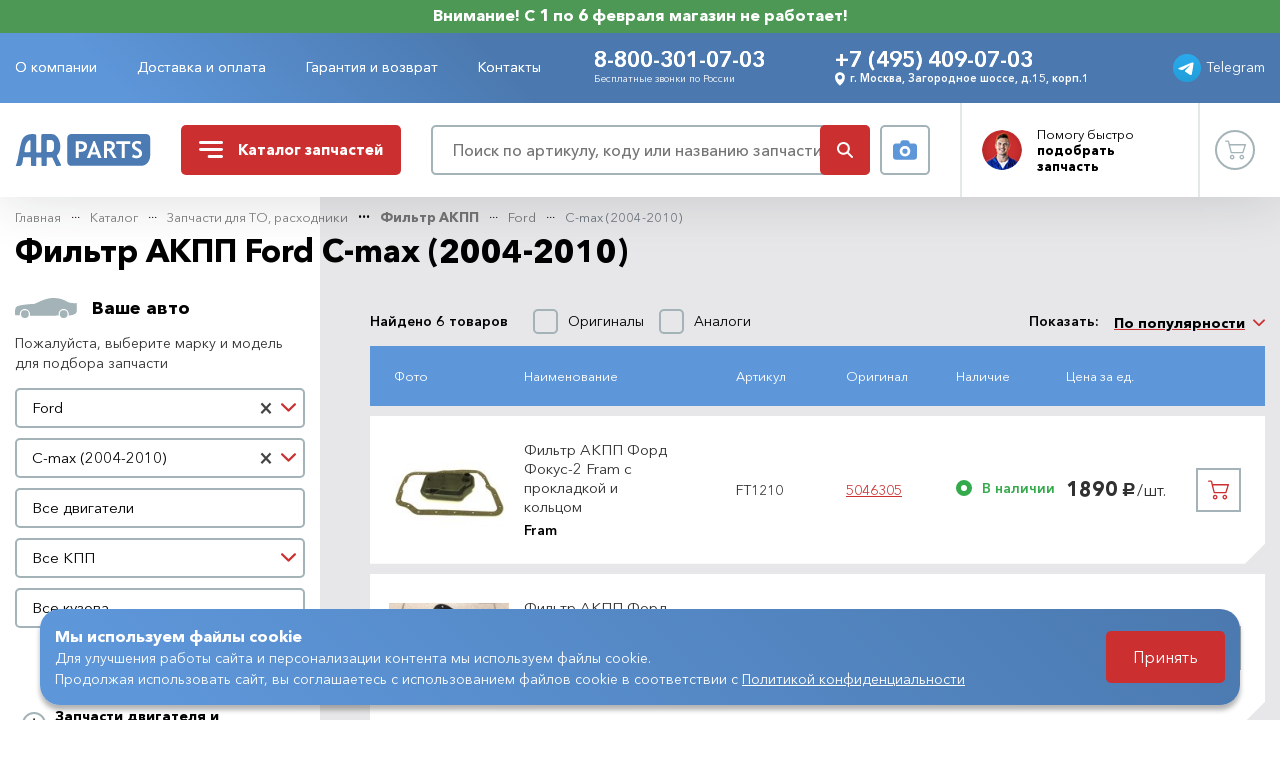

--- FILE ---
content_type: text/html; charset=UTF-8
request_url: https://www.auto-rus.ru/catalog/zapchasti-dlya-to/filtr-akpp/ford/c-max
body_size: 45657
content:
<!DOCTYPE html> <html lang="ru"> <head> <meta charset="utf-8"/> <title>Фильтр АКПП Ford C-max (2004-2010) - купить в интернет-магазине AR-Parts</title> <meta name="description" content="Фильтр АКПП Ford C-max (2004-2010) - купить в интернет-магазине AR-Parts. Самовывоз, доставка в Москве и в регионы."/> <meta name="keywords" content="фильтр акпп ford c-max (2004-2010), ar-parts"/> <meta name="csrf-token" content="0xuBJZY5y80pJbqCXW3J6eiyYHv13ff1i65ffcql"/> <meta name="viewport"
          content="width=device-width, initial-scale=1, maximum-scale=1, user-scalable=no, viewport-fit=cover"/> <meta property="og:type" content="website"> <meta property="og:title" content="Фильтр АКПП Ford C-max (2004-2010) - купить в интернет-магазине AR-Parts"> <meta property="og:description" content="Фильтр АКПП Ford C-max (2004-2010) - купить в интернет-магазине AR-Parts. Самовывоз, доставка в Москве и в регионы."> <meta property="og:url" content="https://www.auto-rus.ru"> <meta property="og:image" content="https://www.auto-rus.ru/meta/social-media.jpg"> <meta property="og:site_name" content="AutoRus"> <meta property="og:locale" content="ru_RU"> <link rel="apple-touch-icon" sizes="180x180" href="https://www.auto-rus.ru/meta/apple-touch-icon.png"> <link rel="icon" type="image/png" sizes="32x32" href="https://www.auto-rus.ru/meta/favicon-32x32.png"> <link rel="icon" type="image/png" sizes="16x16" href="https://www.auto-rus.ru/meta/favicon-16x16.png"> <link rel="manifest" href="https://www.auto-rus.ru/meta/site.webmanifest"> <link rel="mask-icon" href="https://www.auto-rus.ru/meta/safari-pinned-tab.svg" color="#5bbad5"> <meta name="msapplication-TileColor" content="#da532c"> <meta name="theme-color" content="#ffffff"> <meta http-equiv="x-ua-compatible" content="ie=edge"/> <meta name="format-detection" content="telephone=no"> <link rel="prefetch stylesheet" href="/css/compiled/vendor.css?id=5c3977c233531b693df33a699d7c8161"> <link rel="prefetch stylesheet" href="https://www.auto-rus.ru/css/aos.css"> <link rel="prefetch stylesheet" href="https://www.auto-rus.ru/css/filepond.min.css"> <link rel="prefetch stylesheet" href="https://www.auto-rus.ru/css/filepond-plugin-image-preview.min.css"> <link rel="prefetch stylesheet" href="/css/compiled/style.css?id=af74892a9bdce435906f938310d54818"> <link rel="stylesheet" href="https://www.auto-rus.ru/css/photoswipe.css"> <link rel="stylesheet" href="/css/compiled/catalog.css?id=301e90cb22795a5684111a6d7dcf5fb2"> <link rel="stylesheet" href="/css/compiled/product.css?id=5eb6d49366ce38969f2a2e2fa807db3a"> <script src="https://api-maps.yandex.ru/3.0/?apikey=ae8004a9-eb18-4b6a-96ae-6df3914ffa53&lang=ru_RU"></script> <script defer src="/js/compiled/tag.js?id=c6aef247f9c6cecc0774d1fa431cb382"></script> </head> <body     class="shop-catalog"
> <header class="header-box flex-shrink-0 is-fixed compensate-for-scrollbar"> <div class="header-banner"> Внимание! С 1 по 6 февраля магазин не работает! </div> <div class="header-statusbar"> <div class="container"> <div class="row align-items-center"> <div class="header-offcanvas-container col-auto d-xl-none"> <button type="button"
                            class="header-offcanvas-toggle d-flex align-items-center justify-content-center"
                            data-overlay="1"
                    > Меню </button> </div> <div class="header-nav-container col d-none d-xl-flex"> <ul class="header-nav-list list-unstyled"> <li class="header-nav-item "> <a href="https://www.auto-rus.ru/o-kompanii"
           class="header-nav-link">О компании</a> </li> <li class="header-nav-item "> <a href="https://www.auto-rus.ru/dostavka-i-oplata"
           class="header-nav-link">Доставка и оплата</a> </li> <li class="header-nav-item "> <a href="https://www.auto-rus.ru/garantiya-i-vozvrat"
           class="header-nav-link">Гарантия и возврат</a> </li> <li class="header-nav-item "> <a href="https://www.auto-rus.ru/kontakty"
           class="header-nav-link">Контакты</a> </li> </ul> </div> <div class="header-contact-container col"> <div class="row align-items-center align-items-lg-start justify-content-around"> <div
                                class="header-contact-block col-smx-6 col-md-5 col-xxl-4 d-flex flex-column"> <a href="tel:88003010703"
                                   data-ya-click="HEAD_PHONE_CLICK"
                                   class="header-contact-link header-contact-primary-link">8-800-301-07-03</a> <div class="header-contact-hint d-none d-md-block">Бесплатные звонки по России</div> </div> <div class="header-contact-block col-smx-6 col-sm-6 col-md-7 col-xxl-6"> <a href="tel:+74954090703"
                                   data-ya-click="HEAD_PHONE_CLICK"
                                   data-ya-params="{ phone: '+7 (495) 409-07-03', from: 'Шапка'}"
                                   class="header-contact-link header-contact-primary-link d-none d-md-inline-block">+7 (495) 409-07-03</a> <div class="header-contact-address d-none d-smx-flex align-items-center"> <svg class="header-contact-address-media" width="14" height="16"> <use xlink:href="/images/sprite.svg#icon-balloon"></use> </svg> г. Москва, Загородное шоссе, д.15, корп.1 </div> </div> </div> </div> <div class="header-telegram-container col-auto"> <a target="_blank"
                           rel="noreferrer noopener"
                           href="https://t.me/+79104193542"
                           class="header-telegram-link d-flex align-items-center justify-content-center"
                           data-ya-click="WT_HEAD_CLICK"
                           data-ya-params="{ from: 'Шапка' }"
                        > <img src="/images/icons/icon-telegram.svg" class="header-telegram-media" width="28" height="28"
                                 alt=""> <span class="header-telegram-content d-none d-lg-inline">Telegram</span> </a> </div> </div> </div> </div> <div class="header-main"> <div class="tooltip-search"> <div class="form-row align-items-center"> <div class="col"> <form action="https://www.auto-rus.ru/search" method="GET" class="form-search"> <input type="search" class="form-search-input" value="" name="query" placeholder="Поиск" required minlength="3"> <button type="submit" class="form-search-button text-danger d-flex align-items-center justify-content-center"> <svg class="form-search-button-media" width="16" height="16"> <use xlink:href="/images/sprite.svg#icon-search"></use> </svg> </button> </form> </div> <div class="col-auto"> <button type="button" class="offcanvas-search-by-photo-button hover-ellipse search-by-photo-button d-flex align-items-center justify-content-center" data-toggle="modal" data-target="#modalSearchByPhoto"> <svg class="search-by-photo-media" width="24" height="20"> <use xlink:href="/images/sprite.svg#icon-camera"></use> </svg> </button> </div> </div> </div> <div class="container"> <div class="row align-items-center"> <div class="header-logo-container col-auto"> <a href="https://www.auto-rus.ru" class="header-logo-link d-flex align-items-center justify-content-center"> <img src="/images/logo/logo-mobile.svg" class="header-logo-media d-sm-none" width="32"
                             height="22" alt="Auto-rus"> <img src="/images/logo/logo-desktop.svg" class="header-logo-media d-none d-sm-block" width="92"
                             height="22" alt="Auto-rus"> </a> </div> <div class="header-catalog-container col-auto ml-auto ml-sm-0"> <button type="button" class="header-catalog-toggle d-flex align-items-center"> <svg class="header-catalog-media" width="24" height="17"> <use xlink:href="/images/sprite.svg#icon-bars"></use> </svg> <svg class="header-catalog-media close" xmlns="http://www.w3.org/2000/svg" fill="#fff" viewBox="0 0 320 512" width="24" height="24"> <path d="M310.6 361.4c12.5 12.5 12.5 32.75 0 45.25C304.4 412.9 296.2 416 288 416s-16.38-3.125-22.62-9.375L160 301.3L54.63 406.6C48.38 412.9 40.19 416 32 416S15.63 412.9 9.375 406.6c-12.5-12.5-12.5-32.75 0-45.25l105.4-105.4L9.375 150.6c-12.5-12.5-12.5-32.75 0-45.25s32.75-12.5 45.25 0L160 210.8l105.4-105.4c12.5-12.5 32.75-12.5 45.25 0s12.5 32.75 0 45.25l-105.4 105.4L310.6 361.4z"/> </svg> <span>Каталог <span class="d-none d-lg-inline">запчастей</span></span> </button> </div> <div class="header-search-container col-auto col-sm col-xl mr-auto mr-sm-0"> <div class="form-row align-items-center"> <div class="col"> <button type="button"
                                    class="header-search-toggle d-flex d-sm-none align-items-center justify-content-center"
                                    data-toggle="dropdown"
                                    aria-haspopup="true"
                                    aria-expanded="false"
                            > <svg class="header-search-media" width="16" height="16"> <use xlink:href="/images/sprite.svg#icon-search"></use> </svg> </button> <div class="header-search-block d-none d-sm-flex"> <form action="https://www.auto-rus.ru/search" class="form-search"> <input type="search"
                                           class="form-search-input"
                                           name="query"
                                           value=""
                                           placeholder="Поиск по артикулу, коду или названию запчасти"
                                           required
                                           minlength="3"
                                           data-ya-click="SEARCH_CLICK"
                                    > <button type="submit"
                                            class="form-search-button btn-danger d-flex align-items-center justify-content-center"> <svg class="form-search-button-media" width="16" height="16"> <use xlink:href="/images/sprite.svg#icon-search"></use> </svg> </button> </form> </div> </div> <div class="col-auto d-none d-sm-block"> <button type="button"
                                    class="search-by-photo-button hover-ellipse d-flex align-items-center justify-content-center"
                                    data-ya-click="MODAL_HEAD_OPEN_SEARCH_BY_PHOTO_CLICK"
                                    data-parent="HEAD"
                                    data-toggle="modal" data-target="#modalSearchByPhoto"> <svg class="search-by-photo-media" width="24" height="20"> <use xlink:href="/images/sprite.svg#icon-camera"></use> </svg> </button> </div> </div> </div> <div class="header-master-container col-auto d-none d-md-block"> <button type="button" class="header-master-toggle d-flex align-items-center" data-toggle="modal"
                            data-ya-click="MODAL_HEAD_MASTER_CLICK"
                            data-parent="HEAD"
                            data-target="#modalMaster"> <span class="header-master-thumbnail"> <img loading="lazy" src="/images/master/master-avatar.png" class="header-master-media"
                                     width="40" height="40" alt="Мастер"> </span> <span class="header-master-content">Помогу <span
                                class="d-none d-lg-inline">быстро</span> <br> <b>подобрать запчасть</b></span> </button> </div> <div class="header-account-container col-auto"> <a href="https://www.auto-rus.ru/cart"
       data-ya-click="SM_CART_CLICK"
       class="header-account-link hover-ellipse d-flex align-items-center justify-content-center  disabled "> <svg class="header-account-media" width="21" height="20"> <use xlink:href="/images/sprite.svg#icon-cart"></use> </svg> <span class="header-account-badge badge badge-round"
              data-sm-cart-count
        > 0 </span> </a> </div> </div> </div> </div> </header> <main class="main-box flex-shrink-0 flex-grow-1"> <section class="section-catalog section-gray"> <div class="container"> <nav id="breadcrumbs" aria-label="breadcrumb"> <ol class="breadcrumb"> <li class="breadcrumb-item"> <a href="https://www.auto-rus.ru">Главная</a> </li> <li class="breadcrumb-item"> <a href="https://www.auto-rus.ru/catalog">Каталог</a> </li> <li class="breadcrumb-item"> <a href="https://www.auto-rus.ru/catalog/zapchasti-dlya-to">Запчасти для ТО, расходники</a> </li> <li class="breadcrumb-item"> <a href="https://www.auto-rus.ru/catalog/zapchasti-dlya-to/filtr-akpp">Фильтр АКПП</a> </li> <li class="breadcrumb-item"> <a href="https://www.auto-rus.ru/catalog/zapchasti-dlya-to/filtr-akpp/ford">Ford</a> </li> <li class="breadcrumb-item active" aria-current="page"> C-max (2004-2010) </li> </ol> </nav> <div class="display-header"> <h1 class="display-title title-h1">Фильтр АКПП Ford C-max (2004-2010)</h1> </div> <div class="row"> <div class="catalog-aside-container col-xl-3"> <div class="filter-block d-lg-flex flex-lg-column-reverse" id="filter"> <div class="filter-group d-none d-lg-block"> <div class="filter-group-header d-lg-none"> <button
        type="button"
        data-name="categoryMenu"
        class="filter-group-title filter-group-title-primary d-flex align-items-center"
    > Разделы каталога </button> </div> <div class="filter-group-content d-lg-block"> <ul class="filter-categories-list list-unstyled menu-level-1"> <li class="filter-category-item  hasChild"> <span class="d-flex"> <button type="button" class="btn-submenu"></button> <a href="https://www.auto-rus.ru/catalog/zapchasti-dvigatelya-i-podkapot/ford/c-max" class="filter-category-link available-for-click " > Запчасти двигателя и подкапотного пространства </a> </span> <ul class="filter-subcategories-list list-unstyled menu-level-2" style="display: none   "> <li class="filter-subcategory-item "> <a href="https://www.auto-rus.ru/catalog/zapchasti-dvigatelya-i-podkapot/remen-grm/ford/c-max" class="filter-subcategory-link available-for-click"> Ремни ГРМ и комплекты ГРМ </a> <ul class="filter-subcategories-list menu-level-3"> <li class="filter-subcategory-item "> <a href="https://www.auto-rus.ru/catalog/zapchasti-dvigatelya-i-podkapot/remen-grm/rolik-grm/ford/c-max" class="filter-subcategory-link available-for-click"> Ролики ГРМ </a> </li> </ul> </li> <li class="filter-subcategory-item "> <a href="https://www.auto-rus.ru/catalog/zapchasti-dvigatelya-i-podkapot/bolt-kolenvala/ford/c-max" class="filter-subcategory-link available-for-click"> Болты коленвала и распредвалов </a> </li> <li class="filter-subcategory-item "> <a href="https://www.auto-rus.ru/catalog/zapchasti-dvigatelya-i-podkapot/remni-privodnyye-komplekt/ford/c-max" class="filter-subcategory-link available-for-click"> Ремни приводные агрегатов </a> <ul class="filter-subcategories-list menu-level-3"> <li class="filter-subcategory-item "> <a href="https://www.auto-rus.ru/catalog/zapchasti-dvigatelya-i-podkapot/remni-privodnyye-komplekt/remen-privodnoy-konditsionera/ford/c-max" class="filter-subcategory-link available-for-click"> Ремни приводные кондиционера </a> </li> <li class="filter-subcategory-item "> <a href="javascript:void(0);" class="filter-subcategory-link disabled"> Ремни приводные генератора </a> </li> </ul> </li> <li class="filter-subcategory-item "> <a href="https://www.auto-rus.ru/catalog/zapchasti-dvigatelya-i-podkapot/roliki-privodnogo-remnya/ford/c-max" class="filter-subcategory-link available-for-click"> Ролики приводных ремней </a> </li> <li class="filter-subcategory-item "> <a href="https://www.auto-rus.ru/catalog/zapchasti-dvigatelya-i-podkapot/tsepnoy-gazoraspredelitel-nyy-mekhanizm/ford/c-max" class="filter-subcategory-link available-for-click"> Цепной газораспределительный механизм </a> </li> <li class="filter-subcategory-item "> <a href="https://www.auto-rus.ru/catalog/zapchasti-dvigatelya-i-podkapot/nasos-vodyanoy/ford/c-max" class="filter-subcategory-link available-for-click"> Насосы водяные - помпы </a> </li> <li class="filter-subcategory-item "> <a href="https://www.auto-rus.ru/catalog/zapchasti-dvigatelya-i-podkapot/termostat/ford/c-max" class="filter-subcategory-link available-for-click"> Термостаты </a> </li> <li class="filter-subcategory-item "> <a href="https://www.auto-rus.ru/catalog/zapchasti-dvigatelya-i-podkapot/bachok-rasshiritel-nyy-i-kryshka/ford/c-max" class="filter-subcategory-link available-for-click"> Бачки расширительные и крышки </a> </li> <li class="filter-subcategory-item "> <a href="https://www.auto-rus.ru/catalog/zapchasti-dvigatelya-i-podkapot/flanets-sistemy-okhlazhdeniya/ford/c-max" class="filter-subcategory-link available-for-click"> Фланец системы охлаждения </a> </li> <li class="filter-subcategory-item "> <a href="https://www.auto-rus.ru/catalog/zapchasti-dvigatelya-i-podkapot/radiator-okhlazhdeniya/ford/c-max" class="filter-subcategory-link available-for-click"> Радиаторы охлаждения </a> </li> <li class="filter-subcategory-item "> <a href="https://www.auto-rus.ru/catalog/zapchasti-dvigatelya-i-podkapot/patrubki-otopitelya/ford/c-max" class="filter-subcategory-link available-for-click"> Патрубки и шланги системы охлаждения и отопителя </a> </li> <li class="filter-subcategory-item "> <a href="https://www.auto-rus.ru/catalog/zapchasti-dvigatelya-i-podkapot/prokladki-sistemy-okhlazhdeniya/ford/c-max" class="filter-subcategory-link available-for-click"> Прокладки системы охлаждения </a> </li> <li class="filter-subcategory-item "> <a href="https://www.auto-rus.ru/catalog/zapchasti-dvigatelya-i-podkapot/nasos-maslyanyy/ford/c-max" class="filter-subcategory-link available-for-click"> Насосы масляные </a> </li> <li class="filter-subcategory-item "> <a href="https://www.auto-rus.ru/catalog/zapchasti-dvigatelya-i-podkapot/nasos-gidrousilitelya/ford/c-max" class="filter-subcategory-link available-for-click"> Насосы гидроусилителя </a> </li> <li class="filter-subcategory-item "> <a href="https://www.auto-rus.ru/catalog/zapchasti-dvigatelya-i-podkapot/klapana-dvigatelya/ford/c-max" class="filter-subcategory-link available-for-click"> Клапана ГРМ двигателя </a> </li> <li class="filter-subcategory-item "> <a href="https://www.auto-rus.ru/catalog/zapchasti-dvigatelya-i-podkapot/vkladyshi-kolenvala/ford/c-max" class="filter-subcategory-link available-for-click"> Вкладыши коленвала </a> <ul class="filter-subcategories-list menu-level-3"> <li class="filter-subcategory-item "> <a href="https://www.auto-rus.ru/catalog/zapchasti-dvigatelya-i-podkapot/vkladyshi-kolenvala/shatunnyye/ford/c-max" class="filter-subcategory-link available-for-click"> Вкладыши коленвала шатунные </a> </li> <li class="filter-subcategory-item "> <a href="https://www.auto-rus.ru/catalog/zapchasti-dvigatelya-i-podkapot/vkladyshi-kolenvala/korennyye/ford/c-max" class="filter-subcategory-link available-for-click"> Вкладыши коленвала коренные </a> </li> </ul> </li> <li class="filter-subcategory-item "> <a href="https://www.auto-rus.ru/catalog/zapchasti-dvigatelya-i-podkapot/porshni-dvigatelya/ford/c-max" class="filter-subcategory-link available-for-click"> Поршни двигателя </a> </li> <li class="filter-subcategory-item "> <a href="https://www.auto-rus.ru/catalog/zapchasti-dvigatelya-i-podkapot/koltsa-porshnevyye/ford/c-max" class="filter-subcategory-link available-for-click"> Кольца поршневые </a> </li> <li class="filter-subcategory-item "> <a href="https://www.auto-rus.ru/catalog/zapchasti-dvigatelya-i-podkapot/klapannaya-kryshka-i-nakladka/ford/c-max" class="filter-subcategory-link available-for-click"> Клапанная крышка и накладка </a> </li> <li class="filter-subcategory-item "> <a href="https://www.auto-rus.ru/catalog/zapchasti-dvigatelya-i-podkapot/prokladki-klapannoy-kryshki/ford/c-max" class="filter-subcategory-link available-for-click"> Прокладки клапанной крышки </a> </li> <li class="filter-subcategory-item "> <a href="https://www.auto-rus.ru/catalog/zapchasti-dvigatelya-i-podkapot/prokladki-kollektora-sistemy-pitaniya-i-vypuska/ford/c-max" class="filter-subcategory-link available-for-click"> Прокладки коллектора (системы питания и выпуска) </a> </li> <li class="filter-subcategory-item "> <a href="https://www.auto-rus.ru/catalog/zapchasti-dvigatelya-i-podkapot/prokladka-gbts/ford/c-max" class="filter-subcategory-link available-for-click"> Прокладки ГБЦ </a> </li> <li class="filter-subcategory-item "> <a href="https://www.auto-rus.ru/catalog/zapchasti-dvigatelya-i-podkapot/sal-niki-dvigatelya/ford/c-max" class="filter-subcategory-link available-for-click"> Сальники двигателя </a> <ul class="filter-subcategories-list menu-level-3"> <li class="filter-subcategory-item "> <a href="https://www.auto-rus.ru/catalog/zapchasti-dvigatelya-i-podkapot/sal-niki-dvigatelya/raspredvala/ford/c-max" class="filter-subcategory-link available-for-click"> Сальники распредвала двигателя </a> </li> <li class="filter-subcategory-item "> <a href="https://www.auto-rus.ru/catalog/zapchasti-dvigatelya-i-podkapot/sal-niki-dvigatelya/kolenvala/ford/c-max" class="filter-subcategory-link available-for-click"> Сальники коленвала двигателя </a> </li> </ul> </li> <li class="filter-subcategory-item "> <a href="https://www.auto-rus.ru/catalog/zapchasti-dvigatelya-i-podkapot/bolty-golovki-bloka-tsilindrov/ford/c-max" class="filter-subcategory-link available-for-click"> Болты головки блока цилиндров </a> </li> <li class="filter-subcategory-item "> <a href="https://www.auto-rus.ru/catalog/zapchasti-dvigatelya-i-podkapot/kolpachki-maslos-yemnyye/ford/c-max" class="filter-subcategory-link available-for-click"> Колпачки маслосъемные </a> </li> <li class="filter-subcategory-item "> <a href="https://www.auto-rus.ru/catalog/zapchasti-dvigatelya-i-podkapot/klapan-egr/ford/c-max" class="filter-subcategory-link available-for-click"> Клапана EGR, PCV и маслоотделители </a> <ul class="filter-subcategories-list menu-level-3"> <li class="filter-subcategory-item "> <a href="https://www.auto-rus.ru/catalog/zapchasti-dvigatelya-i-podkapot/klapan-egr/klapan-pcv/ford/c-max" class="filter-subcategory-link available-for-click"> Клапана PCV </a> </li> </ul> </li> <li class="filter-subcategory-item "> <a href="https://www.auto-rus.ru/catalog/zapchasti-dvigatelya-i-podkapot/opora-podushka-dvigatelya/ford/c-max" class="filter-subcategory-link available-for-click"> Опоры (подушки) двигателя и КПП </a> </li> <li class="filter-subcategory-item "> <a href="https://www.auto-rus.ru/catalog/zapchasti-dvigatelya-i-podkapot/patrubok-vozdushnogo-filtra/ford/c-max" class="filter-subcategory-link available-for-click"> Патрубок воздушного фильтра </a> </li> <li class="filter-subcategory-item "> <a href="https://www.auto-rus.ru/catalog/zapchasti-dvigatelya-i-podkapot/glushiteli-i-rezonatory/ford/c-max" class="filter-subcategory-link available-for-click"> Глушители и резонаторы </a> </li> <li class="filter-subcategory-item "> <a href="https://www.auto-rus.ru/catalog/zapchasti-dvigatelya-i-podkapot/saylentblok-opory-kpp/ford/c-max" class="filter-subcategory-link available-for-click"> Сайлентблоки опоры КПП </a> </li> <li class="filter-subcategory-item "> <a href="javascript:void(0);" class="filter-subcategory-link disabled"> Шестерни распредвалов </a> </li> <li class="filter-subcategory-item "> <a href="javascript:void(0);" class="filter-subcategory-link disabled"> Трубки ГУРа </a> </li> <li class="filter-subcategory-item "> <a href="javascript:void(0);" class="filter-subcategory-link disabled"> Крышки и клапаны бензобака </a> </li> </ul> </li> <li class="filter-category-item  hasChild"> <span class="d-flex"> <button type="button" class="btn-submenu"></button> <a href="https://www.auto-rus.ru/catalog/elektro-elementy-i-datchiki/ford/c-max" class="filter-category-link available-for-click " > Электрические элементы и датчики </a> </span> <ul class="filter-subcategories-list list-unstyled menu-level-2" style="display: none   "> <li class="filter-subcategory-item "> <a href="https://www.auto-rus.ru/catalog/elektro-elementy-i-datchiki/katushki-zazhiganiya/ford/c-max" class="filter-subcategory-link available-for-click"> Катушки зажигания </a> </li> <li class="filter-subcategory-item "> <a href="https://www.auto-rus.ru/catalog/elektro-elementy-i-datchiki/provod-vysokovol-tnyy/ford/c-max" class="filter-subcategory-link available-for-click"> Провода свечные высоковольтные </a> </li> <li class="filter-subcategory-item "> <a href="https://www.auto-rus.ru/catalog/elektro-elementy-i-datchiki/akkumulyatory/ford/c-max" class="filter-subcategory-link available-for-click"> Аккумуляторы </a> </li> <li class="filter-subcategory-item "> <a href="https://www.auto-rus.ru/catalog/elektro-elementy-i-datchiki/nasos-toplivnyy/ford/c-max" class="filter-subcategory-link available-for-click"> Насосы топливные и клапаны </a> </li> <li class="filter-subcategory-item "> <a href="https://www.auto-rus.ru/catalog/elektro-elementy-i-datchiki/forsunka-toplivnay/ford/c-max" class="filter-subcategory-link available-for-click"> Форсунки топливные </a> </li> <li class="filter-subcategory-item "> <a href="https://www.auto-rus.ru/catalog/elektro-elementy-i-datchiki/datchik-temperatury/ford/c-max" class="filter-subcategory-link available-for-click"> Датчики температуры </a> </li> <li class="filter-subcategory-item "> <a href="https://www.auto-rus.ru/catalog/elektro-elementy-i-datchiki/datchik-absolyutnogo-davleniya-vo-vpusknom-kollektore/ford/c-max" class="filter-subcategory-link available-for-click"> Датчики абсолютного давления и массового расхода воздуха </a> </li> <li class="filter-subcategory-item "> <a href="https://www.auto-rus.ru/catalog/elektro-elementy-i-datchiki/datchik-kolenvala/ford/c-max" class="filter-subcategory-link available-for-click"> Датчики коленвала </a> </li> <li class="filter-subcategory-item "> <a href="https://www.auto-rus.ru/catalog/elektro-elementy-i-datchiki/datchik-raspredvala/ford/c-max" class="filter-subcategory-link available-for-click"> Датчики распредвала </a> </li> <li class="filter-subcategory-item "> <a href="https://www.auto-rus.ru/catalog/elektro-elementy-i-datchiki/datchik-davleniya-masla/ford/c-max" class="filter-subcategory-link available-for-click"> Датчики давления масла </a> </li> <li class="filter-subcategory-item "> <a href="https://www.auto-rus.ru/catalog/elektro-elementy-i-datchiki/datchik-kisloroda-lyambda-zond/ford/c-max" class="filter-subcategory-link available-for-click"> Датчики кислорода (лямбда-зонд) </a> </li> <li class="filter-subcategory-item "> <a href="https://www.auto-rus.ru/catalog/elektro-elementy-i-datchiki/klapan-upravleniya-zaslonkami-vpusknogo-kollektora/ford/c-max" class="filter-subcategory-link available-for-click"> Клапаны управления заслонками впускного коллектора </a> </li> <li class="filter-subcategory-item "> <a href="https://www.auto-rus.ru/catalog/elektro-elementy-i-datchiki/starter/ford/c-max" class="filter-subcategory-link available-for-click"> Стартеры </a> </li> <li class="filter-subcategory-item "> <a href="https://www.auto-rus.ru/catalog/elektro-elementy-i-datchiki/lampy/ford/c-max" class="filter-subcategory-link available-for-click"> Лампы </a> <ul class="filter-subcategories-list menu-level-3"> <li class="filter-subcategory-item "> <a href="https://www.auto-rus.ru/catalog/elektro-elementy-i-datchiki/lampy/blizhnego-sveta/ford/c-max" class="filter-subcategory-link available-for-click"> Лампы ближнего света </a> </li> <li class="filter-subcategory-item "> <a href="https://www.auto-rus.ru/catalog/elektro-elementy-i-datchiki/lampy/gabaritov/ford/c-max" class="filter-subcategory-link available-for-click"> Лампы габаритов и стоп-сигнала </a> </li> <li class="filter-subcategory-item "> <a href="https://www.auto-rus.ru/catalog/elektro-elementy-i-datchiki/lampy/ukazatelya-povorota/ford/c-max" class="filter-subcategory-link available-for-click"> Лампы указателя поворота </a> </li> <li class="filter-subcategory-item "> <a href="javascript:void(0);" class="filter-subcategory-link disabled"> Лампы дальнего света </a> </li> <li class="filter-subcategory-item "> <a href="javascript:void(0);" class="filter-subcategory-link disabled"> Лампы противотуманной фары </a> </li> </ul> </li> <li class="filter-subcategory-item "> <a href="javascript:void(0);" class="filter-subcategory-link disabled"> Вентиляторы охлаждения радиатора </a> </li> <li class="filter-subcategory-item "> <a href="javascript:void(0);" class="filter-subcategory-link disabled"> Датчики дроссельной заслонки и дроссели </a> </li> <li class="filter-subcategory-item "> <a href="javascript:void(0);" class="filter-subcategory-link disabled"> Клапаны электромагнитный фазорегулятора </a> <ul class="filter-subcategories-list menu-level-3"> <li class="filter-subcategory-item "> <a href="javascript:void(0);" class="filter-subcategory-link disabled"> Клапан электромагнитный фазорегулятора впускной </a> </li> <li class="filter-subcategory-item "> <a href="javascript:void(0);" class="filter-subcategory-link disabled"> Клапан электромагнитный фазорегулятора выпускной </a> </li> </ul> </li> <li class="filter-subcategory-item "> <a href="javascript:void(0);" class="filter-subcategory-link disabled"> Датчики скорости </a> </li> <li class="filter-subcategory-item "> <a href="javascript:void(0);" class="filter-subcategory-link disabled"> Генераторы </a> </li> <li class="filter-subcategory-item "> <a href="javascript:void(0);" class="filter-subcategory-link disabled"> Привод стартера </a> </li> <li class="filter-subcategory-item "> <a href="javascript:void(0);" class="filter-subcategory-link disabled"> Насосы (моторы) омывателя </a> </li> <li class="filter-subcategory-item "> <a href="javascript:void(0);" class="filter-subcategory-link disabled"> Выключатели сигнала заднего хода </a> </li> <li class="filter-subcategory-item "> <a href="javascript:void(0);" class="filter-subcategory-link disabled"> Антенна и основание антенны </a> </li> <li class="filter-subcategory-item "> <a href="javascript:void(0);" class="filter-subcategory-link disabled"> Контактная группа замка зажигания </a> </li> <li class="filter-subcategory-item "> <a href="javascript:void(0);" class="filter-subcategory-link disabled"> Предохранители </a> </li> <li class="filter-subcategory-item "> <a href="javascript:void(0);" class="filter-subcategory-link disabled"> Выключатели педали сцепления </a> </li> <li class="filter-subcategory-item "> <a href="javascript:void(0);" class="filter-subcategory-link disabled"> Выключатели стоп-сигнала </a> </li> <li class="filter-subcategory-item "> <a href="javascript:void(0);" class="filter-subcategory-link disabled"> Втягивающее реле </a> </li> <li class="filter-subcategory-item "> <a href="javascript:void(0);" class="filter-subcategory-link disabled"> Регуляторы напряжения </a> </li> </ul> </li> <li class="filter-category-item  hasChild"> <span class="d-flex"> <button type="button" class="btn-submenu"></button> <a href="https://www.auto-rus.ru/catalog/kuzovnyye-zapchasti/ford/c-max" class="filter-category-link available-for-click " > Кузовные запчасти, оптика, стекла </a> </span> <ul class="filter-subcategories-list list-unstyled menu-level-2" style="display: none   "> <li class="filter-subcategory-item "> <a href="https://www.auto-rus.ru/catalog/kuzovnyye-zapchasti/zashchita-dvigatelya/ford/c-max" class="filter-subcategory-link available-for-click"> Защита картера двигателя </a> </li> <li class="filter-subcategory-item "> <a href="javascript:void(0);" class="filter-subcategory-link disabled"> Капоты </a> </li> <li class="filter-subcategory-item "> <a href="javascript:void(0);" class="filter-subcategory-link disabled"> Петли капота </a> </li> <li class="filter-subcategory-item "> <a href="javascript:void(0);" class="filter-subcategory-link disabled"> Крыло переднее </a> </li> <li class="filter-subcategory-item "> <a href="javascript:void(0);" class="filter-subcategory-link disabled"> Рамка радиатора </a> </li> <li class="filter-subcategory-item "> <a href="javascript:void(0);" class="filter-subcategory-link disabled"> Дефлектор (защита) бампера переднего </a> </li> <li class="filter-subcategory-item "> <a href="javascript:void(0);" class="filter-subcategory-link disabled"> Бампер передний </a> </li> <li class="filter-subcategory-item "> <a href="javascript:void(0);" class="filter-subcategory-link disabled"> Спойлер бампера (юбка) </a> </li> <li class="filter-subcategory-item "> <a href="javascript:void(0);" class="filter-subcategory-link disabled"> Кронштейны бампера </a> </li> <li class="filter-subcategory-item "> <a href="javascript:void(0);" class="filter-subcategory-link disabled"> Бампер задний </a> </li> <li class="filter-subcategory-item "> <a href="javascript:void(0);" class="filter-subcategory-link disabled"> Облицовка и молдинги бампера </a> </li> <li class="filter-subcategory-item "> <a href="javascript:void(0);" class="filter-subcategory-link disabled"> Облицовка радиатора и решетки бампера </a> </li> <li class="filter-subcategory-item "> <a href="javascript:void(0);" class="filter-subcategory-link disabled"> Стекло лобовое </a> </li> <li class="filter-subcategory-item "> <a href="javascript:void(0);" class="filter-subcategory-link disabled"> Двери </a> </li> <li class="filter-subcategory-item "> <a href="javascript:void(0);" class="filter-subcategory-link disabled"> Тросы замков дверей </a> </li> <li class="filter-subcategory-item "> <a href="javascript:void(0);" class="filter-subcategory-link disabled"> Фары </a> </li> <li class="filter-subcategory-item "> <a href="javascript:void(0);" class="filter-subcategory-link disabled"> Фонарь задний и плафоны освещения номера </a> </li> <li class="filter-subcategory-item "> <a href="javascript:void(0);" class="filter-subcategory-link disabled"> Повторитель поворота </a> </li> <li class="filter-subcategory-item "> <a href="javascript:void(0);" class="filter-subcategory-link disabled"> Зеркала </a> </li> <li class="filter-subcategory-item "> <a href="javascript:void(0);" class="filter-subcategory-link disabled"> Зеркальный элемент </a> </li> <li class="filter-subcategory-item "> <a href="javascript:void(0);" class="filter-subcategory-link disabled"> Коврики салона </a> </li> <li class="filter-subcategory-item "> <a href="javascript:void(0);" class="filter-subcategory-link disabled"> Брызговики </a> </li> <li class="filter-subcategory-item "> <a href="javascript:void(0);" class="filter-subcategory-link disabled"> Подкрылки передние </a> </li> <li class="filter-subcategory-item "> <a href="javascript:void(0);" class="filter-subcategory-link disabled"> Подкрылки задние </a> </li> <li class="filter-subcategory-item "> <a href="javascript:void(0);" class="filter-subcategory-link disabled"> Стеклоочиститель и компоненты </a> </li> <li class="filter-subcategory-item "> <a href="javascript:void(0);" class="filter-subcategory-link disabled"> Форсунка омывателя </a> </li> <li class="filter-subcategory-item "> <a href="javascript:void(0);" class="filter-subcategory-link disabled"> Бачок омывателя и крышка </a> </li> <li class="filter-subcategory-item "> <a href="javascript:void(0);" class="filter-subcategory-link disabled"> Амортизаторы багажника </a> </li> <li class="filter-subcategory-item "> <a href="javascript:void(0);" class="filter-subcategory-link disabled"> Замки багажника, капота и привод </a> </li> <li class="filter-subcategory-item "> <a href="javascript:void(0);" class="filter-subcategory-link disabled"> Крюк буксировочный </a> </li> <li class="filter-subcategory-item "> <a href="javascript:void(0);" class="filter-subcategory-link disabled"> Панель стеклоочистителя </a> </li> <li class="filter-subcategory-item "> <a href="javascript:void(0);" class="filter-subcategory-link disabled"> Уплотнитель стекла двери </a> </li> <li class="filter-subcategory-item "> <a href="javascript:void(0);" class="filter-subcategory-link disabled"> Накладка двери задка </a> </li> <li class="filter-subcategory-item "> <a href="javascript:void(0);" class="filter-subcategory-link disabled"> Пороги </a> </li> <li class="filter-subcategory-item "> <a href="javascript:void(0);" class="filter-subcategory-link disabled"> Накладка порога </a> </li> <li class="filter-subcategory-item "> <a href="javascript:void(0);" class="filter-subcategory-link disabled"> Арки задних крыльев </a> </li> </ul> </li> <li class="filter-category-item  hasChild"> <span class="d-flex"> <button type="button" class="btn-submenu"></button> <a href="https://www.auto-rus.ru/catalog/zapchasti-transmisii/ford/c-max" class="filter-category-link available-for-click " > Запчасти трансмиссии </a> </span> <ul class="filter-subcategories-list list-unstyled menu-level-2" style="display: none   "> <li class="filter-subcategory-item "> <a href="https://www.auto-rus.ru/catalog/zapchasti-transmisii/stupitsy-i-podhisipnik-pered/ford/c-max" class="filter-subcategory-link available-for-click"> Ступицы и подшипники передние </a> </li> <li class="filter-subcategory-item "> <a href="https://www.auto-rus.ru/catalog/zapchasti-transmisii/stupitsy-i-podhisipnik-zad/ford/c-max" class="filter-subcategory-link available-for-click"> Ступицы и подшипники задние </a> </li> <li class="filter-subcategory-item "> <a href="https://www.auto-rus.ru/catalog/zapchasti-transmisii/podshipnik-poluosi-podvesnoy/ford/c-max" class="filter-subcategory-link available-for-click"> Подшипник полуоси подвесной </a> </li> <li class="filter-subcategory-item "> <a href="https://www.auto-rus.ru/catalog/zapchasti-transmisii/stsepleniye/ford/c-max" class="filter-subcategory-link available-for-click"> Сцепление </a> </li> <li class="filter-subcategory-item "> <a href="https://www.auto-rus.ru/catalog/zapchasti-transmisii/podshipnik-vyzhimnoy/ford/c-max" class="filter-subcategory-link available-for-click"> Подшипник выжимной </a> </li> <li class="filter-subcategory-item "> <a href="https://www.auto-rus.ru/catalog/zapchasti-transmisii/makhovik-1/ford/c-max" class="filter-subcategory-link available-for-click"> Маховик </a> </li> <li class="filter-subcategory-item "> <a href="https://www.auto-rus.ru/catalog/zapchasti-transmisii/tsilindr-stsepleniya-glavnyy/ford/c-max" class="filter-subcategory-link available-for-click"> Цилиндр сцепления главный </a> </li> <li class="filter-subcategory-item "> <a href="https://www.auto-rus.ru/catalog/zapchasti-transmisii/trubka-stsepleniya/ford/c-max" class="filter-subcategory-link available-for-click"> Трубка сцепления </a> </li> <li class="filter-subcategory-item "> <a href="https://www.auto-rus.ru/catalog/zapchasti-transmisii/gayki-kolesnyye-i-shpil-ki/ford/c-max" class="filter-subcategory-link available-for-click"> Гайки колесные и шпильки </a> </li> <li class="filter-subcategory-item "> <a href="https://www.auto-rus.ru/catalog/zapchasti-transmisii/privod-shrus/ford/c-max" class="filter-subcategory-link available-for-click"> Привод ШРУС </a> </li> <li class="filter-subcategory-item "> <a href="https://www.auto-rus.ru/catalog/zapchasti-transmisii/granata-shrus/ford/c-max" class="filter-subcategory-link available-for-click"> Граната ШРУС </a> </li> <li class="filter-subcategory-item "> <a href="https://www.auto-rus.ru/catalog/zapchasti-transmisii/pylnik-shrus/ford/c-max" class="filter-subcategory-link available-for-click"> Пыльник ШРУС </a> </li> <li class="filter-subcategory-item "> <a href="https://www.auto-rus.ru/catalog/zapchasti-transmisii/sal-nik-privoda-shrus/ford/c-max" class="filter-subcategory-link available-for-click"> Сальник привода ШРУС </a> </li> <li class="filter-subcategory-item "> <a href="https://www.auto-rus.ru/catalog/zapchasti-transmisii/sal-niki-korobki-peredach/ford/c-max" class="filter-subcategory-link available-for-click"> Сальники и прокладки коробки передач </a> </li> <li class="filter-subcategory-item "> <a href="javascript:void(0);" class="filter-subcategory-link disabled"> Диски колесные </a> </li> <li class="filter-subcategory-item "> <a href="javascript:void(0);" class="filter-subcategory-link disabled"> Чехол рычага КПП </a> </li> <li class="filter-subcategory-item "> <a href="javascript:void(0);" class="filter-subcategory-link disabled"> Модуль ТСМ управления КПП </a> </li> <li class="filter-subcategory-item "> <a href="javascript:void(0);" class="filter-subcategory-link disabled"> Тросы переключения передач </a> </li> <li class="filter-subcategory-item "> <a href="javascript:void(0);" class="filter-subcategory-link disabled"> Накладки педалей </a> </li> <li class="filter-subcategory-item "> <a href="javascript:void(0);" class="filter-subcategory-link disabled"> Радиатор АКПП </a> </li> </ul> </li> <li class="filter-category-item  hasChild"> <span class="d-flex"> <button type="button" class="btn-submenu"></button> <a href="https://www.auto-rus.ru/catalog/zapchasti-podveski/ford/c-max" class="filter-category-link available-for-click " > Запчасти подвески и рулевого управления </a> </span> <ul class="filter-subcategories-list list-unstyled menu-level-2" style="display: none   "> <li class="filter-subcategory-item "> <a href="https://www.auto-rus.ru/catalog/zapchasti-podveski/amortizator-peredniy/ford/c-max" class="filter-subcategory-link available-for-click"> Амортизаторы передние </a> </li> <li class="filter-subcategory-item "> <a href="https://www.auto-rus.ru/catalog/zapchasti-podveski/podshipnik-opornyy-amortizatora-i-opora/ford/c-max" class="filter-subcategory-link available-for-click"> Подшипники опорные амортизатора и опоры </a> </li> <li class="filter-subcategory-item "> <a href="https://www.auto-rus.ru/catalog/zapchasti-podveski/pylniki-i-otboyniki-amortizatorov/ford/c-max" class="filter-subcategory-link available-for-click"> Пыльники и отбойники амортизаторов </a> </li> <li class="filter-subcategory-item "> <a href="https://www.auto-rus.ru/catalog/zapchasti-podveski/nakonechnik-rulevoy/ford/c-max" class="filter-subcategory-link available-for-click"> Наконечники рулевые </a> </li> <li class="filter-subcategory-item "> <a href="https://www.auto-rus.ru/catalog/zapchasti-podveski/tyaga-rulevaya-i-pylnik/ford/c-max" class="filter-subcategory-link available-for-click"> Тяги рулевые и пыльники рулевых тяг </a> </li> <li class="filter-subcategory-item "> <a href="https://www.auto-rus.ru/catalog/zapchasti-podveski/rychag-peredney-podveski/ford/c-max" class="filter-subcategory-link available-for-click"> Рычаги передней подвески </a> </li> <li class="filter-subcategory-item "> <a href="https://www.auto-rus.ru/catalog/zapchasti-podveski/opora-sharovaya/ford/c-max" class="filter-subcategory-link available-for-click"> Опоры шаровые передних рычагов </a> </li> <li class="filter-subcategory-item "> <a href="https://www.auto-rus.ru/catalog/zapchasti-podveski/saylentbloki-rychaga-perednego/ford/c-max" class="filter-subcategory-link available-for-click"> Сайлентблоки рычага переднего </a> </li> <li class="filter-subcategory-item "> <a href="https://www.auto-rus.ru/catalog/zapchasti-podveski/rychag-zadney-podveski/ford/c-max" class="filter-subcategory-link available-for-click"> Рычаги задней подвески </a> </li> <li class="filter-subcategory-item "> <a href="https://www.auto-rus.ru/catalog/zapchasti-podveski/saylentbloki-zadnikh-rychagov/ford/c-max" class="filter-subcategory-link available-for-click"> Сайлентблоки задних рычагов </a> </li> <li class="filter-subcategory-item "> <a href="https://www.auto-rus.ru/catalog/zapchasti-podveski/krepleniye-rychagov-zadney-podveski/ford/c-max" class="filter-subcategory-link available-for-click"> Крепление рычагов задней подвески </a> </li> <li class="filter-subcategory-item "> <a href="https://www.auto-rus.ru/catalog/zapchasti-podveski/saylentblok-podramnika/ford/c-max" class="filter-subcategory-link available-for-click"> Сайлентблок подрамника </a> </li> <li class="filter-subcategory-item "> <a href="https://www.auto-rus.ru/catalog/zapchasti-podveski/stoyka-stabilizatora-perednego/ford/c-max" class="filter-subcategory-link available-for-click"> Стойки стабилизатора переднего </a> </li> <li class="filter-subcategory-item "> <a href="https://www.auto-rus.ru/catalog/zapchasti-podveski/stoyka-zadnego-stabilizatora/ford/c-max" class="filter-subcategory-link available-for-click"> Стойки стабилизатора заднего </a> </li> <li class="filter-subcategory-item "> <a href="javascript:void(0);" class="filter-subcategory-link disabled"> Амортизаторы задние </a> </li> <li class="filter-subcategory-item "> <a href="javascript:void(0);" class="filter-subcategory-link disabled"> Пружины подвески </a> <ul class="filter-subcategories-list menu-level-3"> <li class="filter-subcategory-item "> <a href="javascript:void(0);" class="filter-subcategory-link disabled"> Пружины передней подвески </a> </li> <li class="filter-subcategory-item "> <a href="javascript:void(0);" class="filter-subcategory-link disabled"> Пружины задней подвески </a> </li> <li class="filter-subcategory-item "> <a href="javascript:void(0);" class="filter-subcategory-link disabled"> Проставки пружин подвески </a> </li> </ul> </li> <li class="filter-subcategory-item "> <a href="javascript:void(0);" class="filter-subcategory-link disabled"> Рейка рулевая </a> </li> <li class="filter-subcategory-item "> <a href="javascript:void(0);" class="filter-subcategory-link disabled"> Втулки стабилизатора </a> </li> </ul> </li> <li class="filter-category-item  hasChild"> <span class="d-flex"> <button type="button" class="btn-submenu"></button> <a href="https://www.auto-rus.ru/catalog/zapchasti-sistema-kondicionirovaniya/ford/c-max" class="filter-category-link available-for-click " > Запчасти системы кондиционирования и отопителя </a> </span> <ul class="filter-subcategories-list list-unstyled menu-level-2" style="display: none   "> <li class="filter-subcategory-item "> <a href="https://www.auto-rus.ru/catalog/zapchasti-sistema-kondicionirovaniya/motor-otopitelya/ford/c-max" class="filter-subcategory-link available-for-click"> Моторы отопителя </a> </li> <li class="filter-subcategory-item "> <a href="https://www.auto-rus.ru/catalog/zapchasti-sistema-kondicionirovaniya/rezistory-otopitelya/ford/c-max" class="filter-subcategory-link available-for-click"> Датчики, резисторы и реостаты </a> </li> <li class="filter-subcategory-item "> <a href="https://www.auto-rus.ru/catalog/zapchasti-sistema-kondicionirovaniya/radiator-konditsionera/ford/c-max" class="filter-subcategory-link available-for-click"> Радиаторы кондиционера </a> </li> <li class="filter-subcategory-item "> <a href="https://www.auto-rus.ru/catalog/zapchasti-sistema-kondicionirovaniya/kompressor-konditsionera/ford/c-max" class="filter-subcategory-link available-for-click"> Компрессоры кондиционера </a> </li> <li class="filter-subcategory-item "> <a href="https://www.auto-rus.ru/catalog/zapchasti-sistema-kondicionirovaniya/mufta-kompressora/ford/c-max" class="filter-subcategory-link available-for-click"> Муфта компрессора кондиционера </a> </li> <li class="filter-subcategory-item "> <a href="javascript:void(0);" class="filter-subcategory-link disabled"> Осушители кондиционера </a> </li> <li class="filter-subcategory-item "> <a href="javascript:void(0);" class="filter-subcategory-link disabled"> Трубки кондиционера </a> </li> </ul> </li> <li class="filter-category-item  hasChild"> <span class="d-flex"> <button type="button" class="btn-submenu"></button> <a href="https://www.auto-rus.ru/catalog/zapchasti-tormoza/ford/c-max" class="filter-category-link available-for-click " > Запчасти тормозной системы </a> </span> <ul class="filter-subcategories-list list-unstyled menu-level-2" style="display: none   "> <li class="filter-subcategory-item "> <a href="https://www.auto-rus.ru/catalog/zapchasti-tormoza/kolodki-tormoznye/ford/c-max" class="filter-subcategory-link available-for-click"> Колодки тормозные </a> <ul class="filter-subcategories-list menu-level-3"> <li class="filter-subcategory-item "> <a href="https://www.auto-rus.ru/catalog/zapchasti-tormoza/kolodki-tormoznye/peredniye/ford/c-max" class="filter-subcategory-link available-for-click"> Колодки передние </a> </li> <li class="filter-subcategory-item "> <a href="https://www.auto-rus.ru/catalog/zapchasti-tormoza/kolodki-tormoznye/zadnie/ford/c-max" class="filter-subcategory-link available-for-click"> Колодки задние </a> <ul class="filter-subcategories-list menu-level-4"> <li class="filter-subcategory-item "> <a href="https://www.auto-rus.ru/catalog/zapchasti-tormoza/kolodki-tormoznye/zadnie/diskovye/ford/c-max" class="filter-subcategory-link available-for-click "> Дисковые </a> </li> <li class="filter-subcategory-item "> <a href="javascript:void(0);" class="filter-subcategory-link disabled "> Барабанные </a> </li> </ul> </li> </ul> </li> <li class="filter-subcategory-item "> <a href="https://www.auto-rus.ru/catalog/zapchasti-tormoza/diski-tormoznye/ford/c-max" class="filter-subcategory-link available-for-click"> Диски тормозные </a> <ul class="filter-subcategories-list menu-level-3"> <li class="filter-subcategory-item "> <a href="https://www.auto-rus.ru/catalog/zapchasti-tormoza/diski-tormoznye/perednie/ford/c-max" class="filter-subcategory-link available-for-click"> Диски тормозные передние </a> </li> <li class="filter-subcategory-item "> <a href="https://www.auto-rus.ru/catalog/zapchasti-tormoza/diski-tormoznye/zadnie/ford/c-max" class="filter-subcategory-link available-for-click"> Диски тормозные задние </a> </li> </ul> </li> <li class="filter-subcategory-item "> <a href="https://www.auto-rus.ru/catalog/zapchasti-tormoza/baraban-tormoznoy/ford/c-max" class="filter-subcategory-link available-for-click"> Барабаны тормозные </a> </li> <li class="filter-subcategory-item "> <a href="https://www.auto-rus.ru/catalog/zapchasti-tormoza/tsilindr-tormoznoy/ford/c-max" class="filter-subcategory-link available-for-click"> Цилиндры тормозные </a> </li> <li class="filter-subcategory-item "> <a href="https://www.auto-rus.ru/catalog/zapchasti-tormoza/remkomplekty-barabannykh-tormozov/ford/c-max" class="filter-subcategory-link available-for-click"> Ремкомплекты барабанных тормозов </a> </li> <li class="filter-subcategory-item "> <a href="https://www.auto-rus.ru/catalog/zapchasti-tormoza/support-peredniy/ford/c-max" class="filter-subcategory-link available-for-click"> Суппорт передний </a> </li> <li class="filter-subcategory-item "> <a href="https://www.auto-rus.ru/catalog/zapchasti-tormoza/support-zadniy/ford/c-max" class="filter-subcategory-link available-for-click"> Суппорт задний </a> </li> <li class="filter-subcategory-item "> <a href="https://www.auto-rus.ru/catalog/zapchasti-tormoza/prizhimnaya-skoba/ford/c-max" class="filter-subcategory-link available-for-click"> Прижимные скобы колодок </a> </li> <li class="filter-subcategory-item "> <a href="https://www.auto-rus.ru/catalog/zapchasti-tormoza/remkomplekty-supporta/ford/c-max" class="filter-subcategory-link available-for-click"> Ремкомплекты суппорта </a> </li> <li class="filter-subcategory-item "> <a href="https://www.auto-rus.ru/catalog/zapchasti-tormoza/shlang-tormoznoy/ford/c-max" class="filter-subcategory-link available-for-click"> Шланги тормозные </a> </li> <li class="filter-subcategory-item "> <a href="https://www.auto-rus.ru/catalog/zapchasti-tormoza/trosy-stoyanochnogo-tormoza/ford/c-max" class="filter-subcategory-link available-for-click"> Тросы стояночного тормоза </a> </li> <li class="filter-subcategory-item "> <a href="https://www.auto-rus.ru/catalog/zapchasti-tormoza/datchik-abs/ford/c-max" class="filter-subcategory-link available-for-click"> Датчики АБС </a> </li> </ul> </li> <li class="filter-category-item active opened hasChild"> <span class="d-flex"> <button type="button" class="btn-submenu"></button> <a href="https://www.auto-rus.ru/catalog/zapchasti-dlya-to/ford/c-max" class="filter-category-link available-for-click active" > Запчасти для ТО, расходники </a> </span> <ul class="filter-subcategories-list list-unstyled menu-level-2" style="display: block"> <li class="filter-subcategory-item "> <a href="https://www.auto-rus.ru/catalog/zapchasti-dlya-to/maslo-motornoye/ford/c-max" class="filter-subcategory-link available-for-click"> Масло моторное </a> </li> <li class="filter-subcategory-item "> <a href="https://www.auto-rus.ru/catalog/zapchasti-dlya-to/filtr-maslyanyy/ford/c-max" class="filter-subcategory-link available-for-click"> Фильтр масляный </a> </li> <li class="filter-subcategory-item "> <a href="https://www.auto-rus.ru/catalog/zapchasti-dlya-to/probki-poddona-i-prokladki/ford/c-max" class="filter-subcategory-link available-for-click"> Пробки поддона и прокладки </a> </li> <li class="filter-subcategory-item "> <a href="https://www.auto-rus.ru/catalog/zapchasti-dlya-to/filtr-vozdushnyy/ford/c-max" class="filter-subcategory-link available-for-click"> Фильтр воздушный </a> </li> <li class="filter-subcategory-item "> <a href="https://www.auto-rus.ru/catalog/zapchasti-dlya-to/filtr-salonnyy/ford/c-max" class="filter-subcategory-link available-for-click"> Фильтр салонный </a> </li> <li class="filter-subcategory-item active"> <a href="javascript:void(0);" class="filter-subcategory-link available-for-click"> Фильтр АКПП </a> </li> <li class="filter-subcategory-item "> <a href="https://www.auto-rus.ru/catalog/zapchasti-dlya-to/filtr-toplivnyy/ford/c-max" class="filter-subcategory-link available-for-click"> Фильтр топливный </a> </li> <li class="filter-subcategory-item "> <a href="https://www.auto-rus.ru/catalog/zapchasti-dlya-to/svechi-zazhiganiya/ford/c-max" class="filter-subcategory-link available-for-click"> Свечи зажигания </a> </li> <li class="filter-subcategory-item "> <a href="https://www.auto-rus.ru/catalog/zapchasti-dlya-to/maslo-transmissionnoye-v-mkpp/ford/c-max" class="filter-subcategory-link available-for-click"> Масло трансмиссионное в МКПП и редукторы </a> </li> <li class="filter-subcategory-item "> <a href="https://www.auto-rus.ru/catalog/zapchasti-dlya-to/zhidkost-atf-v-gur-i-akpp/ford/c-max" class="filter-subcategory-link available-for-click"> Масло гидравлическое ATF в ГУР и АКПП </a> </li> <li class="filter-subcategory-item "> <a href="https://www.auto-rus.ru/catalog/zapchasti-dlya-to/antifriz/ford/c-max" class="filter-subcategory-link available-for-click"> Антифриз </a> </li> <li class="filter-subcategory-item "> <a href="https://www.auto-rus.ru/catalog/zapchasti-dlya-to/tormoznaya-zhidkost/ford/c-max" class="filter-subcategory-link available-for-click"> Тормозная жидкость </a> </li> <li class="filter-subcategory-item "> <a href="javascript:void(0);" class="filter-subcategory-link disabled"> Щетки стеклоочистителя переднего </a> </li> <li class="filter-subcategory-item "> <a href="javascript:void(0);" class="filter-subcategory-link disabled"> Щетка стеклоочистителя задняя </a> </li> <li class="filter-subcategory-item "> <a href="javascript:void(0);" class="filter-subcategory-link disabled"> Автохимия </a> </li> <li class="filter-subcategory-item "> <a href="javascript:void(0);" class="filter-subcategory-link disabled"> Жидкость стеклоомывателя </a> </li> </ul> </li> </ul> </div> </div> <form action="/api/v1/filter/url" method="GET" class="form-filter" > <div class="filter-group filter-group-car"> <div class="filter-group-header"> <button type="button"
                    class="filter-group-title active d-flex align-items-center"
                    data-name="categoryFilter"
                    style="color:#000;"
            > <img loading="lazy" src="/images/icons/icon-car.svg" class="filter-group-media" width="54" height="18"
                     alt="Автомобиль"> Ваше авто </button> </div> <div class="filter-group-content d-sm-block"> <div class="filter-group-subtitle">Пожалуйста, выберите марку и модель для подбора запчасти</div> <div class="form-row"> <div class="form-group col-6 col-md-4 col-xl-12 "> <label for="filter_car_brand" class="sr-only"> Марка автомобиля </label> <select id="filter_car_brand"
            name="filter[car_brand][]"
            class="custom-select"
            style="width: 100%;"
            data-placeholder="Марка автомобиля"
            data-index-number-to-reset="1"
            data-reset-next-lens="1"
            
    > <option value="">---</option> <option selected   value="ford">Ford</option> <option    value="hyundai">Hyundai</option> <option    value="kia">Kia</option> </select> </div> <div class="form-group col-6 col-md-4 col-xl-12 "> <label for="filter_car_model" class="sr-only"> Модель автомобиля </label> <select id="filter_car_model"
            name="filter[car_model][]"
            class="custom-select"
            style="width: 100%;"
            data-placeholder="Модель автомобиля"
            data-index-number-to-reset="2"
            data-reset-next-lens="1"
            
    > <option value="">---</option> <option    value="focus-2">Focus-2 (2005-2007 гг)</option> <option    value="fokus-2-rest-2008-2011">Focus-2+ (рестайлинг 2008-2011 гг)</option> <option    value="mondeo-4">Mondeo-4 (2007-2014 гг)</option> <option selected   value="c-max">C-max (2004-2010)</option> </select> </div> <div class="form-group col-6 col-md-4 col-xl-12 "> <label for="filter_car_engine" class="sr-only"> Двигатель </label> <select id="filter_car_engine"
            name="filter[car_engine][]"
            class="custom-select"
            style="width: 100%;"
            data-placeholder="Все двигатели"
            data-index-number-to-reset="3"
            data-reset-next-lens="0"
            disabled
    > <option value="">---</option> </select> </div> <div class="form-group col-6 col-md-4 col-xl-12 "> <label for="filter_car_gearbox" class="sr-only"> КПП </label> <select id="filter_car_gearbox"
            name="filter[car_gearbox][]"
            class="custom-select"
            style="width: 100%;"
            data-placeholder="Все КПП"
            data-index-number-to-reset="4"
            data-reset-next-lens="0"
            
    > <option value="">---</option> <option    value="avtomaticheskaya">автоматическая</option> </select> </div> <div class="form-group col-6 col-md-4 col-xl-12 "> <label for="filter_car_body" class="sr-only"> Кузов </label> <select id="filter_car_body"
            name="filter[car_body][]"
            class="custom-select"
            style="width: 100%;"
            data-placeholder="Все кузова"
            data-index-number-to-reset="5"
            data-reset-next-lens="0"
            disabled
    > <option value="">---</option> </select> </div> <div class="col-12"> <div class="d-flex justify-content-center mt-0"> <a href="javascript:void(0)" id="reset-car" class="btn btn-reset btn-md d-flex align-items-center"> Сбросить </a> </div> </div> </div> </div> </div> <div class="filter-group filter-footer"> <input type="hidden"
               name=category_id value="238"/> <input type="hidden" name="sort" value="popular"/> <input type="hidden" name="sort" value="popular"/> <input id="filter-original-input" class ="filter-original-input" name="filter[original][original]" value="0" type="hidden"> <input id="filter-unoriginal-input" class ="filter-original-input" name="filter[original][unoriginal]" value="0" type="hidden"> </div> </form> </div> </div> <div class="catalog-typography-container col-xl-9 pl-50" id="category-content"> <div class="content-top mb-3"> </div> <div class="catalog-sort-block"> <form action="" class="form-catalog-sort"> <div class="form-row align-items-center justify-content-between"> <div class="col-auto"> <span class="form-label d-block"> Найдено 
                    6
                    товаров</span> </div> <div class="form-group col-auto col-md d-md-flex flex-md-wrap align-items-md-center mb-0 order-2 order-md-1 mt-2 mt-md-0"> <div class="d-flex flex-wrap" id="original-checkbox-wrapper"> <div class="custom-control custom-checkbox custom-control-inline"> <input type="checkbox"
                                       class="custom-control-input"
                                       data-input-in-filter="filter-original-input"
                                       data-ya-click="FILTER_ORIGINAL_SORT"
                                       id="form-catalog-sort-01"
                                    
                                    
                                > <label class="custom-control-label" for="form-catalog-sort-01">Оригиналы</label> </div> <div class="custom-control custom-checkbox custom-control-inline"> <input type="checkbox"
                                           class="custom-control-input"
                                           data-input-in-filter="filter-unoriginal-input"
                                           data-ya-click="FILTER_UNORIGINAL_SORT"
                                           id="form-catalog-sort-02"
                                        
                                        
                                    > <label class="custom-control-label" for="form-catalog-sort-02">Аналоги</label> </div> </div> </div> <div class="form-group col-auto col-sm-auto d-flex flex-wrap align-items-center mb-sm-0 order-1"> <span class="form-label d-none d-md-block">Показать:</span> <div class="d-xxl-none"> <select id="products-sort" class="custom-select-inline"
                            data-selection-css-class="select2-selection-inline"
                            data-ya-select="FILTER_SORT_BY_$option"
                    > <option value="https://www.auto-rus.ru/api/v1/filter/url?filter%5Bcar_model%5D%5B0%5D=c-max&amp;filter%5Bcar_brand%5D%5B0%5D=ford&amp;filter%5Bcategory%5D%5B0%5D=238&amp;sort=popular&amp;category_id=238"
                                    data-ya-option="popular"
                                selected>По популярности </option> <option value="https://www.auto-rus.ru/api/v1/filter/url?filter%5Bcar_model%5D%5B0%5D=c-max&amp;filter%5Bcar_brand%5D%5B0%5D=ford&amp;filter%5Bcategory%5D%5B0%5D=238&amp;sort=price_asc&amp;category_id=238"
                                    data-ya-option="price_asc"
                                >Сначала дешёвые </option> <option value="https://www.auto-rus.ru/api/v1/filter/url?filter%5Bcar_model%5D%5B0%5D=c-max&amp;filter%5Bcar_brand%5D%5B0%5D=ford&amp;filter%5Bcategory%5D%5B0%5D=238&amp;sort=price_desc&amp;category_id=238"
                                    data-ya-option="price_desc"
                                >Сначала дорогие </option> </select> </div> <div class="btn-group d-none d-xxl-inline-flex"> <button  type="button" class="btn-link
                                 active"
                                 data-url-sorting="https://www.auto-rus.ru/api/v1/filter/url?filter%5Bcar_model%5D%5B0%5D=c-max&amp;filter%5Bcar_brand%5D%5B0%5D=ford&amp;filter%5Bcategory%5D%5B0%5D=238&amp;sort=popular&amp;category_id=238"
                                 data-ya-click="FILTER_SORT_BY_POPULAR"
                        > По популярности </button> <button  type="button" class="btn-link
                                 "
                                 data-url-sorting="https://www.auto-rus.ru/api/v1/filter/url?filter%5Bcar_model%5D%5B0%5D=c-max&amp;filter%5Bcar_brand%5D%5B0%5D=ford&amp;filter%5Bcategory%5D%5B0%5D=238&amp;sort=price_asc&amp;category_id=238"
                                 data-ya-click="FILTER_SORT_BY_PRICE_ASC"
                        > Сначала дешёвые </button> <button  type="button" class="btn-link
                                 "
                                 data-url-sorting="https://www.auto-rus.ru/api/v1/filter/url?filter%5Bcar_model%5D%5B0%5D=c-max&amp;filter%5Bcar_brand%5D%5B0%5D=ford&amp;filter%5Bcategory%5D%5B0%5D=238&amp;sort=price_desc&amp;category_id=238"
                                 data-ya-click="FILTER_SORT_BY_PRICE_DESC"
                        > Сначала дорогие </button> </div> </div> </div> </form> </div> <div class="catalog-grid"> <div class="catalog-header d-none d-md-block px-4"> <div class="grid-row-7  __big-image "> <div class="catalog-header-thumbnail-container">Фото</div> <div class="catalog-header-typography-container">Наименование</div> <div class="catalog-header-vendor-code-container">Артикул</div> <div class="catalog-header-original-code-container">Оригинал</div> <div class="catalog-header-status-container">Наличие</div> <div class="catalog-header-code-container">Цена за ед.</div> <div class="col"></div> </div> </div> <div class="catalog-item"> <div class="card-catalog px-4"> <div class="grid-row-7 __big-image"> <div
                class="card-catalog-thumbnail-container"> <a href="https://www.auto-rus.ru/catalog/zapchasti-dlya-to/filtr-akpp/filtr-akpp-ford-fokus-2-fram-s-prokladkoy-i-koltsom"
                   class="card-catalog-thumbnail d-flex align-items-center justify-content-center"> <img loading="lazy" src="https://www.auto-rus.ru/uploads/products/images/catalog_page_0000132.jpeg" width="120" height="120"
                         alt="Фильтр АКПП Форд Фокус-2 Fram с прокладкой и кольцом Fram"
                         class="card-catalog-media"> </a> </div> <div class="card-catalog-typography-container"> <a href="https://www.auto-rus.ru/catalog/zapchasti-dlya-to/filtr-akpp/filtr-akpp-ford-fokus-2-fram-s-prokladkoy-i-koltsom"
                   class="card-catalog-subtitle text-default d-flex mb-1">Фильтр АКПП Форд Фокус-2 Fram с прокладкой и кольцом</a> <div class="card-catalog-title">Fram</div> </div> <div class="card-catalog-vendor-code-container ml-auto ml-md-0"> <div class="card-catalog-vendor-code-block"> <div class="card-catalog-subtitle text-secondary d-md-none text-right text-sm-left">Артикул</div> <div
                        class="card-catalog-vendor-code text-right text-sm-left">FT1210</div> </div> </div> <div class="card-catalog-code-container d-none d-sm-block"> <div class="card-catalog-code-block"> <div class="card-catalog-subtitle text-secondary d-md-none">Оригинал</div> <div class="card-catalog-code d-flex flex-column align-items-start justify-content-center"> <a href="https://www.auto-rus.ru/catalog/zapchasti-dlya-to/filtr-akpp/filtr-akpp-ford-fokus-2-original-motorcraft-s-koltsom">5046305</a> </div> </div> </div> <div class="w-100 d-md-none"></div> <div class="card-catalog-status-container"> <div class="card-catalog-status-block pl-2 pl-lg-0"> <div class="card-catalog-status status status-available">В наличии</div> </div> </div> <div class="card-catalog-price-container  ml-auto ml-md-0"> <div class="card-catalog-price-block"> <div class="card-catalog-price">1890<span class="rouble">руб.</span><small>/шт.</small> </div> </div> </div> <div class="card-catalog-order-container"> <div class="card-catalog-order-block d-flex justify-content-end"> <div class="btn-buy    btn-buy-sm "> <button type="button"
        class="card-product-order btn btn-outline d-flex align-items-center event-add-to-cart"
        data-product-id="144"
        data-page-info="catalog"
        data-ya-click="CATALOG_CART_ADD"
                title="Купить"
        > <span class="spinner-border text-danger  mr-0 " role="status"> <span class="sr-only">Загрузка...</span> </span> <svg class="btn-media  mr-0 " width="21" height="20"> <use xlink:href="/images/sprite.svg#icon-cart"></use> </svg> </button> <a href="https://www.auto-rus.ru/cart"
   class="card-product-order btn btn-danger d-flex align-items-center"
   data-ya-click="CATALOG_CART_LINK"
      title="Перейти в корзину"
    > <svg class="btn-media  mr-0 " width="21" height="20"> <use xlink:href="/images/sprite.svg#icon-cart-fill"></use> </svg> </a> </div> </div> </div> </div> </div> </div> <div class="catalog-item"> <div class="card-catalog px-4"> <div class="grid-row-7 __big-image"> <div
                class="card-catalog-thumbnail-container"> <a href="https://www.auto-rus.ru/catalog/zapchasti-dlya-to/filtr-akpp/filtr-akpp-ford-fokus-2-knecht-s-prokladkoy-i-koltsom"
                   class="card-catalog-thumbnail d-flex align-items-center justify-content-center"> <img loading="lazy" src="https://www.auto-rus.ru/uploads/products/images/catalog_page_0000318.jpeg" width="120" height="120"
                         alt="Фильтр АКПП Форд Фокус-2 Knecht с прокладкой и кольцом Knecht"
                         class="card-catalog-media"> </a> </div> <div class="card-catalog-typography-container"> <a href="https://www.auto-rus.ru/catalog/zapchasti-dlya-to/filtr-akpp/filtr-akpp-ford-fokus-2-knecht-s-prokladkoy-i-koltsom"
                   class="card-catalog-subtitle text-default d-flex mb-1">Фильтр АКПП Форд Фокус-2 Knecht с прокладкой и кольцом</a> <div class="card-catalog-title">Knecht</div> </div> <div class="card-catalog-vendor-code-container ml-auto ml-md-0"> <div class="card-catalog-vendor-code-block"> <div class="card-catalog-subtitle text-secondary d-md-none text-right text-sm-left">Артикул</div> <div
                        class="card-catalog-vendor-code text-right text-sm-left">HX149D</div> </div> </div> <div class="card-catalog-code-container d-none d-sm-block"> <div class="card-catalog-code-block"> <div class="card-catalog-subtitle text-secondary d-md-none">Оригинал</div> <div class="card-catalog-code d-flex flex-column align-items-start justify-content-center"> <a href="https://www.auto-rus.ru/catalog/zapchasti-dlya-to/filtr-akpp/filtr-akpp-ford-fokus-2-original-motorcraft-s-koltsom">5046305</a> </div> </div> </div> <div class="w-100 d-md-none"></div> <div class="card-catalog-status-container"> <div class="card-catalog-status-block pl-2 pl-lg-0"> <div class="card-catalog-status status status-available">В наличии</div> </div> </div> <div class="card-catalog-price-container  ml-auto ml-md-0"> <div class="card-catalog-price-block"> <div class="card-catalog-price">1300<span class="rouble">руб.</span><small>/шт.</small> </div> </div> </div> <div class="card-catalog-order-container"> <div class="card-catalog-order-block d-flex justify-content-end"> <div class="btn-buy    btn-buy-sm "> <button type="button"
        class="card-product-order btn btn-outline d-flex align-items-center event-add-to-cart"
        data-product-id="333"
        data-page-info="catalog"
        data-ya-click="CATALOG_CART_ADD"
                title="Купить"
        > <span class="spinner-border text-danger  mr-0 " role="status"> <span class="sr-only">Загрузка...</span> </span> <svg class="btn-media  mr-0 " width="21" height="20"> <use xlink:href="/images/sprite.svg#icon-cart"></use> </svg> </button> <a href="https://www.auto-rus.ru/cart"
   class="card-product-order btn btn-danger d-flex align-items-center"
   data-ya-click="CATALOG_CART_LINK"
      title="Перейти в корзину"
    > <svg class="btn-media  mr-0 " width="21" height="20"> <use xlink:href="/images/sprite.svg#icon-cart-fill"></use> </svg> </a> </div> </div> </div> </div> </div> </div> <div class="catalog-item"> <div class="card-catalog px-4"> <div class="grid-row-7 __big-image"> <div
                class="card-catalog-thumbnail-container"> <a href="https://www.auto-rus.ru/catalog/zapchasti-dlya-to/filtr-akpp/filtr-akpp-ford-fokus-2-patron-s-prokladkoy-i-koltsom"
                   class="card-catalog-thumbnail d-flex align-items-center justify-content-center"> <img loading="lazy" src="https://www.auto-rus.ru/uploads/products/images/catalog_page_0000592.jpeg" width="120" height="120"
                         alt="Фильтр АКПП Форд Фокус-2 Patron с прокладкой и кольцом Patron"
                         class="card-catalog-media"> </a> </div> <div class="card-catalog-typography-container"> <a href="https://www.auto-rus.ru/catalog/zapchasti-dlya-to/filtr-akpp/filtr-akpp-ford-fokus-2-patron-s-prokladkoy-i-koltsom"
                   class="card-catalog-subtitle text-default d-flex mb-1">Фильтр АКПП Форд Фокус-2 Patron с прокладкой и кольцом</a> <div class="card-catalog-title">Patron</div> </div> <div class="card-catalog-vendor-code-container ml-auto ml-md-0"> <div class="card-catalog-vendor-code-block"> <div class="card-catalog-subtitle text-secondary d-md-none text-right text-sm-left">Артикул</div> <div
                        class="card-catalog-vendor-code text-right text-sm-left">PF5011</div> </div> </div> <div class="card-catalog-code-container d-none d-sm-block"> <div class="card-catalog-code-block"> <div class="card-catalog-subtitle text-secondary d-md-none">Оригинал</div> <div class="card-catalog-code d-flex flex-column align-items-start justify-content-center"> <a href="https://www.auto-rus.ru/catalog/zapchasti-dlya-to/filtr-akpp/filtr-akpp-ford-fokus-2-original-motorcraft-s-koltsom">5046305</a> </div> </div> </div> <div class="w-100 d-md-none"></div> <div class="card-catalog-status-container"> <div class="card-catalog-status-block pl-2 pl-lg-0"> <div class="card-catalog-status status status-available">В наличии</div> </div> </div> <div class="card-catalog-price-container  ml-auto ml-md-0"> <div class="card-catalog-price-block"> <div class="card-catalog-price">900<span class="rouble">руб.</span><small>/шт.</small> </div> </div> </div> <div class="card-catalog-order-container"> <div class="card-catalog-order-block d-flex justify-content-end"> <div class="btn-buy    btn-buy-sm "> <button type="button"
        class="card-product-order btn btn-outline d-flex align-items-center event-add-to-cart"
        data-product-id="619"
        data-page-info="catalog"
        data-ya-click="CATALOG_CART_ADD"
                title="Купить"
        > <span class="spinner-border text-danger  mr-0 " role="status"> <span class="sr-only">Загрузка...</span> </span> <svg class="btn-media  mr-0 " width="21" height="20"> <use xlink:href="/images/sprite.svg#icon-cart"></use> </svg> </button> <a href="https://www.auto-rus.ru/cart"
   class="card-product-order btn btn-danger d-flex align-items-center"
   data-ya-click="CATALOG_CART_LINK"
      title="Перейти в корзину"
    > <svg class="btn-media  mr-0 " width="21" height="20"> <use xlink:href="/images/sprite.svg#icon-cart-fill"></use> </svg> </a> </div> </div> </div> </div> </div> </div> <div class="catalog-item"> <div class="card-catalog px-4"> <div class="grid-row-7 __big-image"> <div
                class="card-catalog-thumbnail-container"> <a href="https://www.auto-rus.ru/catalog/zapchasti-dlya-to/filtr-akpp/kol-tso-uplotnitel-noye-filtra-akpp-ford-fokus-2"
                   class="card-catalog-thumbnail d-flex align-items-center justify-content-center"> <img loading="lazy" src="https://www.auto-rus.ru/uploads/products/images/catalog_page_0000133.jpeg" width="120" height="120"
                         alt="Кольцо уплотнительное фильтра АКПП Форд Фокус-2 оригинал FORD"
                         class="card-catalog-media"> </a> </div> <div class="card-catalog-typography-container"> <a href="https://www.auto-rus.ru/catalog/zapchasti-dlya-to/filtr-akpp/kol-tso-uplotnitel-noye-filtra-akpp-ford-fokus-2"
                   class="card-catalog-subtitle text-default d-flex mb-1">Кольцо уплотнительное фильтра АКПП Форд Фокус-2 оригинал</a> <div class="card-catalog-title">FORD</div> </div> <div class="card-catalog-vendor-code-container ml-auto ml-md-0"> <div class="card-catalog-vendor-code-block"> <div class="card-catalog-subtitle text-secondary d-md-none text-right text-sm-left">Артикул</div> <div
                        class="card-catalog-vendor-code text-right text-sm-left">5190334</div> </div> </div> <div class="card-catalog-code-container d-none d-sm-block"> <div class="card-catalog-code-block"> <div class="card-catalog-subtitle text-secondary d-md-none">Оригинал</div> <div class="card-catalog-code d-flex flex-column align-items-start justify-content-center"> Это оригинал </div> </div> </div> <div class="w-100 d-md-none"></div> <div class="card-catalog-status-container"> <div class="card-catalog-status-block pl-2 pl-lg-0"> <div class="card-catalog-status status status-available">В наличии</div> </div> </div> <div class="card-catalog-price-container  ml-auto ml-md-0"> <div class="card-catalog-price-block"> <div class="card-catalog-price">550<span class="rouble">руб.</span><small>/шт.</small> </div> </div> </div> <div class="card-catalog-order-container"> <div class="card-catalog-order-block d-flex justify-content-end"> <div class="btn-buy    btn-buy-sm "> <button type="button"
        class="card-product-order btn btn-outline d-flex align-items-center event-add-to-cart"
        data-product-id="145"
        data-page-info="catalog"
        data-ya-click="CATALOG_CART_ADD"
                title="Купить"
        > <span class="spinner-border text-danger  mr-0 " role="status"> <span class="sr-only">Загрузка...</span> </span> <svg class="btn-media  mr-0 " width="21" height="20"> <use xlink:href="/images/sprite.svg#icon-cart"></use> </svg> </button> <a href="https://www.auto-rus.ru/cart"
   class="card-product-order btn btn-danger d-flex align-items-center"
   data-ya-click="CATALOG_CART_LINK"
      title="Перейти в корзину"
    > <svg class="btn-media  mr-0 " width="21" height="20"> <use xlink:href="/images/sprite.svg#icon-cart-fill"></use> </svg> </a> </div> </div> </div> </div> </div> </div> <div class="catalog-item"> <div class="card-catalog px-4"> <div class="grid-row-7 __big-image"> <div
                class="card-catalog-thumbnail-container"> <a href="https://www.auto-rus.ru/catalog/zapchasti-dlya-to/filtr-akpp/filtr-akpp-ford-fokus-2-original-motorcraft-s-koltsom"
                   class="card-catalog-thumbnail d-flex align-items-center justify-content-center"> <img loading="lazy" src="https://www.auto-rus.ru/uploads/products/images/catalog_page_0000359.jpeg" width="120" height="120"
                         alt="Фильтр АКПП Форд Фокус-2 оригинал Motorcraft с кольцом FORD"
                         class="card-catalog-media"> </a> </div> <div class="card-catalog-typography-container"> <a href="https://www.auto-rus.ru/catalog/zapchasti-dlya-to/filtr-akpp/filtr-akpp-ford-fokus-2-original-motorcraft-s-koltsom"
                   class="card-catalog-subtitle text-default d-flex mb-1">Фильтр АКПП Форд Фокус-2 оригинал Motorcraft с кольцом</a> <div class="card-catalog-title">FORD</div> </div> <div class="card-catalog-vendor-code-container ml-auto ml-md-0"> <div class="card-catalog-vendor-code-block"> <div class="card-catalog-subtitle text-secondary d-md-none text-right text-sm-left">Артикул</div> <div
                        class="card-catalog-vendor-code text-right text-sm-left">5046305</div> </div> </div> <div class="card-catalog-code-container d-none d-sm-block"> <div class="card-catalog-code-block"> <div class="card-catalog-subtitle text-secondary d-md-none">Оригинал</div> <div class="card-catalog-code d-flex flex-column align-items-start justify-content-center"> Это оригинал </div> </div> </div> <div class="w-100 d-md-none"></div> <div class="card-catalog-status-container"> <div class="card-catalog-status-block pl-2 pl-lg-0"> <div class="card-catalog-status status status-for-order">Под заказ</div> </div> </div> <div class="card-catalog-price-container  ml-auto ml-md-0"> <div class="card-catalog-price-block"> <div class="card-catalog-price">5200<span class="rouble">руб.</span><small>/шт.</small> </div> </div> </div> <div class="card-catalog-order-container"> <div class="card-catalog-order-block d-flex justify-content-end"> <div class="btn-pre-order"> <button type="button"
            class="card-product-order btn btn-outline d-flex align-items-center"
            data-toggle="modal"
            data-target="#modalPreOrder"
            data-product-id="373"
            data-page-info="catalog"
            data-ya-click="CATALOG_MODAL_PREORDER_CLICK"
            data-parent="CATALOG"
                        data-toggle="tooltip"
            data-placement="bottom"
            title="Предзаказ"
                > <svg xmlns="http://www.w3.org/2000/svg" width="21" height="20" viewBox="0 0 26.8 25.5" style="enable-background:new 0 0 26.8 25.5" xml:space="preserve"> <path d="M13.7 25.5c-1.1 0-2.1-.4-2.9-1.2-.5-.5-.9-1.2-1.1-1.9H4.3c-1 0-1.9-.6-2.3-1.5-.4-.9-.2-2 .4-2.8l.4-.4c1.4-1.5 2.1-3.5 2.1-5.6v-.9c0-3.9 2.6-7.3 6.2-8.4v-.1c0-1.4 1.1-2.6 2.6-2.6 1.4 0 2.6 1.1 2.6 2.6v.2c3.7 1.1 6.2 4.5 6.2 8.4v.9c0 2 .8 4 2.1 5.6l.4.4c.7.8.8 1.8.4 2.8-.4.9-1.3 1.5-2.3 1.5h-5.4c-.2.7-.6 1.4-1.1 1.9-.8.7-1.8 1.1-2.9 1.1zm-1.9-3.1c.1.2.2.4.4.5.4.4.9.6 1.5.6.5 0 1.1-.2 1.5-.6.1-.1.3-.3.4-.5h-3.8zm6-2H23c.2 0 .4-.1.5-.3.1-.2.1-.4-.1-.6l-.4-.4c-1.7-1.9-2.6-4.4-2.6-6.9v-.9c0-3.2-2.3-6-5.4-6.7l-.8-.2V2.7c0-.3-.3-.6-.6-.6s-.6.3-.6.6v1.8l-.8.2c-3.1.5-5.3 3.3-5.3 6.5v.9c0 2.5-.9 5-2.6 6.9l-.4.4c-.1.2-.2.4-.1.6.1.2.3.3.5.3h13.5z"/> </svg> </button> </div> </div> </div> </div> </div> </div> <div class="catalog-item"> <div class="card-catalog px-4"> <div class="grid-row-7 __big-image"> <div
                class="card-catalog-thumbnail-container"> <a href="https://www.auto-rus.ru/catalog/zapchasti-dlya-to/filtr-akpp/fil-tr-akpp-ford-fokus-2-patron-s-prokladkoy-i-kol-tsom-febi"
                   class="card-catalog-thumbnail d-flex align-items-center justify-content-center"> <img loading="lazy" src="https://www.auto-rus.ru/uploads/products/images/catalog_page_0000045.jpg" width="120" height="120"
                         alt="Фильтр АКПП Форд Фокус-2 с прокладкой и кольцом Febi Febi"
                         class="card-catalog-media"> </a> </div> <div class="card-catalog-typography-container"> <a href="https://www.auto-rus.ru/catalog/zapchasti-dlya-to/filtr-akpp/fil-tr-akpp-ford-fokus-2-patron-s-prokladkoy-i-kol-tsom-febi"
                   class="card-catalog-subtitle text-default d-flex mb-1">Фильтр АКПП Форд Фокус-2 с прокладкой и кольцом Febi</a> <div class="card-catalog-title">Febi</div> </div> <div class="card-catalog-vendor-code-container ml-auto ml-md-0"> <div class="card-catalog-vendor-code-block"> <div class="card-catalog-subtitle text-secondary d-md-none text-right text-sm-left">Артикул</div> <div
                        class="card-catalog-vendor-code text-right text-sm-left">106891</div> </div> </div> <div class="card-catalog-code-container d-none d-sm-block"> <div class="card-catalog-code-block"> <div class="card-catalog-subtitle text-secondary d-md-none">Оригинал</div> <div class="card-catalog-code d-flex flex-column align-items-start justify-content-center"> <a href="https://www.auto-rus.ru/catalog/zapchasti-dlya-to/filtr-akpp/filtr-akpp-ford-fokus-2-original-motorcraft-s-koltsom">5046305</a> </div> </div> </div> <div class="w-100 d-md-none"></div> <div class="card-catalog-status-container"> <div class="card-catalog-status-block pl-2 pl-lg-0"> <div class="card-catalog-status status status-for-order">Под заказ</div> </div> </div> <div class="card-catalog-price-container  ml-auto ml-md-0"> <div class="card-catalog-price-block"> <div class="card-catalog-price">1600<span class="rouble">руб.</span><small>/шт.</small> </div> </div> </div> <div class="card-catalog-order-container"> <div class="card-catalog-order-block d-flex justify-content-end"> <div class="btn-pre-order"> <button type="button"
            class="card-product-order btn btn-outline d-flex align-items-center"
            data-toggle="modal"
            data-target="#modalPreOrder"
            data-product-id="4780"
            data-page-info="catalog"
            data-ya-click="CATALOG_MODAL_PREORDER_CLICK"
            data-parent="CATALOG"
                        data-toggle="tooltip"
            data-placement="bottom"
            title="Предзаказ"
                > <svg xmlns="http://www.w3.org/2000/svg" width="21" height="20" viewBox="0 0 26.8 25.5" style="enable-background:new 0 0 26.8 25.5" xml:space="preserve"> <path d="M13.7 25.5c-1.1 0-2.1-.4-2.9-1.2-.5-.5-.9-1.2-1.1-1.9H4.3c-1 0-1.9-.6-2.3-1.5-.4-.9-.2-2 .4-2.8l.4-.4c1.4-1.5 2.1-3.5 2.1-5.6v-.9c0-3.9 2.6-7.3 6.2-8.4v-.1c0-1.4 1.1-2.6 2.6-2.6 1.4 0 2.6 1.1 2.6 2.6v.2c3.7 1.1 6.2 4.5 6.2 8.4v.9c0 2 .8 4 2.1 5.6l.4.4c.7.8.8 1.8.4 2.8-.4.9-1.3 1.5-2.3 1.5h-5.4c-.2.7-.6 1.4-1.1 1.9-.8.7-1.8 1.1-2.9 1.1zm-1.9-3.1c.1.2.2.4.4.5.4.4.9.6 1.5.6.5 0 1.1-.2 1.5-.6.1-.1.3-.3.4-.5h-3.8zm6-2H23c.2 0 .4-.1.5-.3.1-.2.1-.4-.1-.6l-.4-.4c-1.7-1.9-2.6-4.4-2.6-6.9v-.9c0-3.2-2.3-6-5.4-6.7l-.8-.2V2.7c0-.3-.3-.6-.6-.6s-.6.3-.6.6v1.8l-.8.2c-3.1.5-5.3 3.3-5.3 6.5v.9c0 2.5-.9 5-2.6 6.9l-.4.4c-.1.2-.2.4-.1.6.1.2.3.3.5.3h13.5z"/> </svg> </button> </div> </div> </div> </div> </div> </div> </div> <br> </div> </div> </div> </section> <section class="section-related-products py-2 section-gray"> <div class="container position-relative" data-ya-container="CATALOG_RELATED_"> <div class="section-header mb-4"> <div class="section-title title-h2">Сопутствующие товары</div> </div> <div class="featured-products-category-block d-md-none" data-ya-click="CATALOG_RELATED_TABS_CLICK"> <select class="custom-select-inline" data-selection-css-class="select2-selection-inline select2-selection-inline-xl"> <option data-id="1b2ca_featured-products-tab-0"
                        value="Масло гидравлическое ATF в ГУР и АКПП для Ford, Kia, Hyundai"
                > Масло гидравлическое ATF в ГУР и АКПП для Ford, Kia, Hyundai </option> </select> </div> <div class="nav-tabs-wrapper d-none d-md-block"  data-ya-click="CATALOG_RELATED_TABS_CLICK" > <ul class="swiper-container swiper-featured-products-tabs featured-products-tabs nav nav-tabs d-flex flex-nowrap" role="tablist"> <div class="swiper-wrapper"> <li class="nav-item swiper-slide" role="presentation"> <a class="nav-link  active "
       id="1b2ca_featured-products-tab-0"
       data-toggle="tab"
       href="#1b2ca_featured-products-pane-0"
       role="tab"
       aria-selected=" true "
       aria-controls="1b2ca_featured-products-tab-0"
    > Масло гидравлическое ATF в ГУР и АКПП для Ford, Kia, Hyundai </a> </li> </div> </ul> <div class="swiper-featured-products-navigation swiper-navigation d-flex"> <button type="button" class="swiper-featured-products-button-prev swiper-button swiper-button-prev"> <svg class="swiper-button-media" width="24" height="12"> <use xlink:href="/images/sprite.svg#icon-long-arrow-left"></use> </svg> </button> <button type="button" class="swiper-featured-products-button-next swiper-button swiper-button-next"> <svg class="swiper-button-media" width="24" height="12"> <use xlink:href="/images/sprite.svg#icon-long-arrow-right"></use> </svg> </button> </div> </div> <div class="featured-products-content tab-content"> <div class="tab-pane fade show active"
                 id="1b2ca_featured-products-pane-0"
                 role="tabpanel"
                 aria-labelledby="1b2ca_featured-products-tab-0"
            > <div class="swiper-featured-products swiper-container row position-static"> <div class="swiper-wrapper"> <div class="swiper-slide col-6 col-md-4 d-flex"> <div class="card-product d-flex flex-column flex-lg-row"> <a href="https://www.auto-rus.ru/catalog/zapchasti-dlya-to/zhidkost-atf-v-gur-i-akpp/zhidkost-gidrousilitelya-i-akpp-posle-08-2007-ford-krasnaya-original-1l" class="card-product-thumbnail align-self-start flex-shrink-0" data-ya-click="CATALOG_RELATED_FEATURED_PRODUCTS_LINK"> <img loading="lazy" src="https://www.auto-rus.ru/uploads/products/images/catalog_page_0000122.jpeg" alt="Жидкость гидроусилителя и АКПП после 08.2007 Форд красная оригинал 1л замена на Motorcraft LV" class="card-product-media"> </a> <div class="card-product-content d-flex flex-column flex-grow-1"> <div class="card-product-subtitle text-muted">Масло гидравлическое ATF в ГУР и АКПП для Ford, Kia, Hyundai</div> <a href="https://www.auto-rus.ru/catalog/zapchasti-dlya-to/zhidkost-atf-v-gur-i-akpp/zhidkost-gidrousilitelya-i-akpp-posle-08-2007-ford-krasnaya-original-1l"
                                           class="card-product-title"
                                           data-ya-click="CATALOG_RELATED_FEATURED_PRODUCTS_LINK"
                                        > Жидкость гидроусилителя и АКПП после 08.2007 Форд красная оригинал 1л замена на Motorcraft LV </a> <ul class="card-product-attributes-list list-unstyled"> <li class="card-product-attribute-item"> <span class="card-product-attribute-title">Артикул</span> <span class="card-product-attribute-value">1776431</span> </li> </ul> <div class="card-product-order-block d-flex align-items-center justify-content-between mt-auto"> <div class="card-product-price-block"> <span class="card-product-price">1100<span class="rouble">руб.</span><small>/шт.</small></span> </div> <div class="btn-buy    btn-buy-sm "> <button type="button"
        class="card-product-order btn product-order btn-outline d-flex align-items-center event-add-to-cart"
        data-product-id="134"
        data-page-info="catalog"
        data-ya-click="CATALOG_RELATED_CART_ADD"
                title="Купить"
        > <span class="spinner-border text-danger  mr-0 " role="status"> <span class="sr-only">Загрузка...</span> </span> <svg class="btn-media  mr-0 " width="21" height="20"> <use xlink:href="/images/sprite.svg#icon-cart"></use> </svg> </button> <a href="https://www.auto-rus.ru/cart"
   class="card-product-order btn btn-danger d-flex align-items-center"
   data-ya-click="CATALOG_RELATED_CART_LINK"
      title="Перейти в корзину"
    > <svg class="btn-media  mr-0 " width="21" height="20"> <use xlink:href="/images/sprite.svg#icon-cart-fill"></use> </svg> </a> </div> </div> </div> </div> </div> <div class="swiper-slide col-6 col-md-4 d-flex"> <div class="card-product d-flex flex-column flex-lg-row"> <a href="https://www.auto-rus.ru/catalog/zapchasti-dlya-to/zhidkost-atf-v-gur-i-akpp/maslo-akpp-ford-fokus-2-krasnoye-original-motorcraft-mercon-lv-1l-posle-08-2007" class="card-product-thumbnail align-self-start flex-shrink-0" data-ya-click="CATALOG_RELATED_FEATURED_PRODUCTS_LINK"> <img loading="lazy" src="https://www.auto-rus.ru/uploads/products/images/catalog_page_0000123.jpeg" alt="Масло АКПП Форд Фокус-2 красное оригинал Motorcraft Mercon LV 1л после 08.2007" class="card-product-media"> </a> <div class="card-product-content d-flex flex-column flex-grow-1"> <div class="card-product-subtitle text-muted">Масло гидравлическое ATF в ГУР и АКПП для Ford, Kia, Hyundai</div> <a href="https://www.auto-rus.ru/catalog/zapchasti-dlya-to/zhidkost-atf-v-gur-i-akpp/maslo-akpp-ford-fokus-2-krasnoye-original-motorcraft-mercon-lv-1l-posle-08-2007"
                                           class="card-product-title"
                                           data-ya-click="CATALOG_RELATED_FEATURED_PRODUCTS_LINK"
                                        > Масло АКПП Форд Фокус-2 красное оригинал Motorcraft Mercon LV 1л после 08.2007 </a> <ul class="card-product-attributes-list list-unstyled"> <li class="card-product-attribute-item"> <span class="card-product-attribute-title">Артикул</span> <span class="card-product-attribute-value">XT10QLVC</span> </li> </ul> <div class="card-product-order-block d-flex align-items-center justify-content-between mt-auto"> <div class="card-product-price-block"> <span class="card-product-price">990<span class="rouble">руб.</span><small>/шт.</small></span> </div> <div class="btn-buy    btn-buy-sm "> <button type="button"
        class="card-product-order btn product-order btn-outline d-flex align-items-center event-add-to-cart"
        data-product-id="135"
        data-page-info="catalog"
        data-ya-click="CATALOG_RELATED_CART_ADD"
                title="Купить"
        > <span class="spinner-border text-danger  mr-0 " role="status"> <span class="sr-only">Загрузка...</span> </span> <svg class="btn-media  mr-0 " width="21" height="20"> <use xlink:href="/images/sprite.svg#icon-cart"></use> </svg> </button> <a href="https://www.auto-rus.ru/cart"
   class="card-product-order btn btn-danger d-flex align-items-center"
   data-ya-click="CATALOG_RELATED_CART_LINK"
      title="Перейти в корзину"
    > <svg class="btn-media  mr-0 " width="21" height="20"> <use xlink:href="/images/sprite.svg#icon-cart-fill"></use> </svg> </a> </div> </div> </div> </div> </div> <div class="swiper-slide col-6 col-md-4 d-flex"> <div class="card-product d-flex flex-column flex-lg-row"> <a href="https://www.auto-rus.ru/catalog/zapchasti-dlya-to/zhidkost-atf-v-gur-i-akpp/maslo-akpp-ford-fokus-2-krasnoye-original-1l-do-08-2007" class="card-product-thumbnail align-self-start flex-shrink-0" data-ya-click="CATALOG_RELATED_FEATURED_PRODUCTS_LINK"> <img loading="lazy" src="https://www.auto-rus.ru/uploads/products/images/catalog_page_0000124.jpeg" alt="Масло АКПП Форд Фокус-2 красное оригинал 1л до 08.2007 замена на Motorcraft V" class="card-product-media"> </a> <div class="card-product-content d-flex flex-column flex-grow-1"> <div class="card-product-subtitle text-muted">Масло гидравлическое ATF в ГУР и АКПП для Ford, Kia, Hyundai</div> <a href="https://www.auto-rus.ru/catalog/zapchasti-dlya-to/zhidkost-atf-v-gur-i-akpp/maslo-akpp-ford-fokus-2-krasnoye-original-1l-do-08-2007"
                                           class="card-product-title"
                                           data-ya-click="CATALOG_RELATED_FEATURED_PRODUCTS_LINK"
                                        > Масло АКПП Форд Фокус-2 красное оригинал 1л до 08.2007 замена на Motorcraft V </a> <ul class="card-product-attributes-list list-unstyled"> <li class="card-product-attribute-item"> <span class="card-product-attribute-title">Артикул</span> <span class="card-product-attribute-value">1805856</span> </li> </ul> <div class="card-product-order-block d-flex align-items-center justify-content-between mt-auto"> <div class="card-product-price-block"> <span class="card-product-price">1200<span class="rouble">руб.</span><small>/шт.</small></span> </div> <div class="btn-buy    btn-buy-sm "> <button type="button"
        class="card-product-order btn product-order btn-outline d-flex align-items-center event-add-to-cart"
        data-product-id="136"
        data-page-info="catalog"
        data-ya-click="CATALOG_RELATED_CART_ADD"
                title="Купить"
        > <span class="spinner-border text-danger  mr-0 " role="status"> <span class="sr-only">Загрузка...</span> </span> <svg class="btn-media  mr-0 " width="21" height="20"> <use xlink:href="/images/sprite.svg#icon-cart"></use> </svg> </button> <a href="https://www.auto-rus.ru/cart"
   class="card-product-order btn btn-danger d-flex align-items-center"
   data-ya-click="CATALOG_RELATED_CART_LINK"
      title="Перейти в корзину"
    > <svg class="btn-media  mr-0 " width="21" height="20"> <use xlink:href="/images/sprite.svg#icon-cart-fill"></use> </svg> </a> </div> </div> </div> </div> </div> <div class="swiper-slide col-6 col-md-4 d-flex"> <div class="card-product d-flex flex-column flex-lg-row"> <a href="https://www.auto-rus.ru/catalog/zapchasti-dlya-to/zhidkost-atf-v-gur-i-akpp/maslo-akpp-ford-fokus-2-krasnoye-febi-1l-do-08-2007" class="card-product-thumbnail align-self-start flex-shrink-0" data-ya-click="CATALOG_RELATED_FEATURED_PRODUCTS_LINK"> <img loading="lazy" src="https://www.auto-rus.ru/uploads/products/images/catalog_page_0000125.jpeg" alt="Масло АКПП Форд Фокус-2 красное Febi 1л до 08.2007" class="card-product-media"> </a> <div class="card-product-content d-flex flex-column flex-grow-1"> <div class="card-product-subtitle text-muted">Масло гидравлическое ATF в ГУР и АКПП для Ford, Kia, Hyundai</div> <a href="https://www.auto-rus.ru/catalog/zapchasti-dlya-to/zhidkost-atf-v-gur-i-akpp/maslo-akpp-ford-fokus-2-krasnoye-febi-1l-do-08-2007"
                                           class="card-product-title"
                                           data-ya-click="CATALOG_RELATED_FEATURED_PRODUCTS_LINK"
                                        > Масло АКПП Форд Фокус-2 красное Febi 1л до 08.2007 </a> <ul class="card-product-attributes-list list-unstyled"> <li class="card-product-attribute-item"> <span class="card-product-attribute-title">Артикул</span> <span class="card-product-attribute-value">22806</span> </li> </ul> <div class="card-product-order-block d-flex align-items-center justify-content-between mt-auto"> <div class="card-product-price-block"> <span class="card-product-price">1200<span class="rouble">руб.</span><small>/шт.</small></span> </div> <div class="btn-buy    btn-buy-sm "> <button type="button"
        class="card-product-order btn product-order btn-outline d-flex align-items-center event-add-to-cart"
        data-product-id="137"
        data-page-info="catalog"
        data-ya-click="CATALOG_RELATED_CART_ADD"
                title="Купить"
        > <span class="spinner-border text-danger  mr-0 " role="status"> <span class="sr-only">Загрузка...</span> </span> <svg class="btn-media  mr-0 " width="21" height="20"> <use xlink:href="/images/sprite.svg#icon-cart"></use> </svg> </button> <a href="https://www.auto-rus.ru/cart"
   class="card-product-order btn btn-danger d-flex align-items-center"
   data-ya-click="CATALOG_RELATED_CART_LINK"
      title="Перейти в корзину"
    > <svg class="btn-media  mr-0 " width="21" height="20"> <use xlink:href="/images/sprite.svg#icon-cart-fill"></use> </svg> </a> </div> </div> </div> </div> </div> <div class="swiper-slide col-6 col-md-4 d-flex"> <div class="card-product d-flex flex-column flex-lg-row"> <a href="https://www.auto-rus.ru/catalog/zapchasti-dlya-to/zhidkost-atf-v-gur-i-akpp/zhidkost-gidrousilitelya-ford-zelenaya-swag-febi" class="card-product-thumbnail align-self-start flex-shrink-0" data-ya-click="CATALOG_RELATED_FEATURED_PRODUCTS_LINK"> <img loading="lazy" src="https://www.auto-rus.ru/uploads/products/images/catalog_page_0000126.jpeg" alt="Жидкость гидроусилителя Форд зеленая Febi" class="card-product-media"> </a> <div class="card-product-content d-flex flex-column flex-grow-1"> <div class="card-product-subtitle text-muted">Масло гидравлическое ATF в ГУР и АКПП для Ford, Kia, Hyundai</div> <a href="https://www.auto-rus.ru/catalog/zapchasti-dlya-to/zhidkost-atf-v-gur-i-akpp/zhidkost-gidrousilitelya-ford-zelenaya-swag-febi"
                                           class="card-product-title"
                                           data-ya-click="CATALOG_RELATED_FEATURED_PRODUCTS_LINK"
                                        > Жидкость гидроусилителя Форд зеленая Febi </a> <ul class="card-product-attributes-list list-unstyled"> <li class="card-product-attribute-item"> <span class="card-product-attribute-title">Артикул</span> <span class="card-product-attribute-value">06161</span> </li> </ul> <div class="card-product-order-block d-flex align-items-center justify-content-between mt-auto"> <div class="card-product-price-block"> <span class="card-product-price">1250<span class="rouble">руб.</span><small>/шт.</small></span> </div> <div class="btn-buy    btn-buy-sm "> <button type="button"
        class="card-product-order btn product-order btn-outline d-flex align-items-center event-add-to-cart"
        data-product-id="138"
        data-page-info="catalog"
        data-ya-click="CATALOG_RELATED_CART_ADD"
                title="Купить"
        > <span class="spinner-border text-danger  mr-0 " role="status"> <span class="sr-only">Загрузка...</span> </span> <svg class="btn-media  mr-0 " width="21" height="20"> <use xlink:href="/images/sprite.svg#icon-cart"></use> </svg> </button> <a href="https://www.auto-rus.ru/cart"
   class="card-product-order btn btn-danger d-flex align-items-center"
   data-ya-click="CATALOG_RELATED_CART_LINK"
      title="Перейти в корзину"
    > <svg class="btn-media  mr-0 " width="21" height="20"> <use xlink:href="/images/sprite.svg#icon-cart-fill"></use> </svg> </a> </div> </div> </div> </div> </div> <div class="swiper-slide col-6 col-md-4 d-flex"> <div class="card-product d-flex flex-column flex-lg-row"> <a href="https://www.auto-rus.ru/catalog/zapchasti-dlya-to/zhidkost-atf-v-gur-i-akpp/maslo-akpp-ford-fokus-2-krasnoye-original-motorcraft-mercon-v-1l-do-08-2007" class="card-product-thumbnail align-self-start flex-shrink-0" data-ya-click="CATALOG_RELATED_FEATURED_PRODUCTS_LINK"> <img loading="lazy" src="https://www.auto-rus.ru/uploads/products/images/catalog_page_0000548.jpeg" alt="Масло трансмиссионное АКПП Форд Фокус-2 красное Motorcraft Mercon V 1л до 08.2007" class="card-product-media"> </a> <div class="card-product-content d-flex flex-column flex-grow-1"> <div class="card-product-subtitle text-muted">Масло гидравлическое ATF в ГУР и АКПП для Ford, Kia, Hyundai</div> <a href="https://www.auto-rus.ru/catalog/zapchasti-dlya-to/zhidkost-atf-v-gur-i-akpp/maslo-akpp-ford-fokus-2-krasnoye-original-motorcraft-mercon-v-1l-do-08-2007"
                                           class="card-product-title"
                                           data-ya-click="CATALOG_RELATED_FEATURED_PRODUCTS_LINK"
                                        > Масло трансмиссионное АКПП Форд Фокус-2 красное Motorcraft Mercon V 1л до 08.2007 </a> <ul class="card-product-attributes-list list-unstyled"> <li class="card-product-attribute-item"> <span class="card-product-attribute-title">Артикул</span> <span class="card-product-attribute-value">XT5QMC</span> </li> </ul> <div class="card-product-order-block d-flex align-items-center justify-content-between mt-auto"> <div class="card-product-price-block"> <span class="card-product-price">1200<span class="rouble">руб.</span><small>/шт.</small></span> </div> <div class="btn-buy    btn-buy-sm "> <button type="button"
        class="card-product-order btn product-order btn-outline d-flex align-items-center event-add-to-cart"
        data-product-id="578"
        data-page-info="catalog"
        data-ya-click="CATALOG_RELATED_CART_ADD"
                title="Купить"
        > <span class="spinner-border text-danger  mr-0 " role="status"> <span class="sr-only">Загрузка...</span> </span> <svg class="btn-media  mr-0 " width="21" height="20"> <use xlink:href="/images/sprite.svg#icon-cart"></use> </svg> </button> <a href="https://www.auto-rus.ru/cart"
   class="card-product-order btn btn-danger d-flex align-items-center"
   data-ya-click="CATALOG_RELATED_CART_LINK"
      title="Перейти в корзину"
    > <svg class="btn-media  mr-0 " width="21" height="20"> <use xlink:href="/images/sprite.svg#icon-cart-fill"></use> </svg> </a> </div> </div> </div> </div> </div> <div class="swiper-slide col-6 col-md-4 d-flex"> <div class="card-product d-flex flex-column flex-lg-row"> <a href="https://www.auto-rus.ru/catalog/zapchasti-dlya-to/zhidkost-atf-v-gur-i-akpp/zhidkost-gidrousilitelya-ford-zelenaya-pentosin-1l" class="card-product-thumbnail align-self-start flex-shrink-0" data-ya-click="CATALOG_RELATED_FEATURED_PRODUCTS_LINK"> <img loading="lazy" src="https://www.auto-rus.ru/uploads/products/images/catalog_page_0001464.jpg" alt="Жидкость гидроусилителя BMW на Форд зеленая Pentosin 1л" class="card-product-media"> </a> <div class="card-product-content d-flex flex-column flex-grow-1"> <div class="card-product-subtitle text-muted">Масло гидравлическое ATF в ГУР и АКПП для Ford, Kia, Hyundai</div> <a href="https://www.auto-rus.ru/catalog/zapchasti-dlya-to/zhidkost-atf-v-gur-i-akpp/zhidkost-gidrousilitelya-ford-zelenaya-pentosin-1l"
                                           class="card-product-title"
                                           data-ya-click="CATALOG_RELATED_FEATURED_PRODUCTS_LINK"
                                        > Жидкость гидроусилителя BMW на Форд зеленая Pentosin 1л </a> <ul class="card-product-attributes-list list-unstyled"> <li class="card-product-attribute-item"> <span class="card-product-attribute-title">Артикул</span> <span class="card-product-attribute-value">83 29 0 429 576</span> </li> </ul> <div class="card-product-order-block d-flex align-items-center justify-content-between mt-auto"> <div class="card-product-price-block"> <span class="card-product-price">2100<span class="rouble">руб.</span><small>/шт.</small></span> </div> <div class="btn-buy    btn-buy-sm "> <button type="button"
        class="card-product-order btn product-order btn-outline d-flex align-items-center event-add-to-cart"
        data-product-id="4574"
        data-page-info="catalog"
        data-ya-click="CATALOG_RELATED_CART_ADD"
                title="Купить"
        > <span class="spinner-border text-danger  mr-0 " role="status"> <span class="sr-only">Загрузка...</span> </span> <svg class="btn-media  mr-0 " width="21" height="20"> <use xlink:href="/images/sprite.svg#icon-cart"></use> </svg> </button> <a href="https://www.auto-rus.ru/cart"
   class="card-product-order btn btn-danger d-flex align-items-center"
   data-ya-click="CATALOG_RELATED_CART_LINK"
      title="Перейти в корзину"
    > <svg class="btn-media  mr-0 " width="21" height="20"> <use xlink:href="/images/sprite.svg#icon-cart-fill"></use> </svg> </a> </div> </div> </div> </div> </div> <div class="swiper-slide col-6 col-md-4 d-flex"> <div class="card-product d-flex flex-column flex-lg-row"> <a href="https://www.auto-rus.ru/catalog/zapchasti-dlya-to/zhidkost-atf-v-gur-i-akpp/zhidkost-gidrousilitelya-ford-zelenaya-pentosin-1l-comma" class="card-product-thumbnail align-self-start flex-shrink-0" data-ya-click="CATALOG_RELATED_FEATURED_PRODUCTS_LINK"> <img loading="lazy" src="https://www.auto-rus.ru/uploads/products/images/catalog_page_0001415.jpg" alt="Жидкость гидроусилителя Форд зеленая 1л Comma" class="card-product-media"> </a> <div class="card-product-content d-flex flex-column flex-grow-1"> <div class="card-product-subtitle text-muted">Масло гидравлическое ATF в ГУР и АКПП для Ford, Kia, Hyundai</div> <a href="https://www.auto-rus.ru/catalog/zapchasti-dlya-to/zhidkost-atf-v-gur-i-akpp/zhidkost-gidrousilitelya-ford-zelenaya-pentosin-1l-comma"
                                           class="card-product-title"
                                           data-ya-click="CATALOG_RELATED_FEATURED_PRODUCTS_LINK"
                                        > Жидкость гидроусилителя Форд зеленая 1л Comma </a> <ul class="card-product-attributes-list list-unstyled"> <li class="card-product-attribute-item"> <span class="card-product-attribute-title">Артикул</span> <span class="card-product-attribute-value">CHF1L</span> </li> </ul> <div class="card-product-order-block d-flex align-items-center justify-content-between mt-auto"> <div class="card-product-price-block"> <span class="card-product-price">1300<span class="rouble">руб.</span><small>/шт.</small></span> </div> <div class="btn-buy    btn-buy-sm "> <button type="button"
        class="card-product-order btn product-order btn-outline d-flex align-items-center event-add-to-cart"
        data-product-id="4575"
        data-page-info="catalog"
        data-ya-click="CATALOG_RELATED_CART_ADD"
                title="Купить"
        > <span class="spinner-border text-danger  mr-0 " role="status"> <span class="sr-only">Загрузка...</span> </span> <svg class="btn-media  mr-0 " width="21" height="20"> <use xlink:href="/images/sprite.svg#icon-cart"></use> </svg> </button> <a href="https://www.auto-rus.ru/cart"
   class="card-product-order btn btn-danger d-flex align-items-center"
   data-ya-click="CATALOG_RELATED_CART_LINK"
      title="Перейти в корзину"
    > <svg class="btn-media  mr-0 " width="21" height="20"> <use xlink:href="/images/sprite.svg#icon-cart-fill"></use> </svg> </a> </div> </div> </div> </div> </div> <div class="swiper-slide col-6 col-md-4 d-flex"> <div class="card-product d-flex flex-column flex-lg-row"> <a href="https://www.auto-rus.ru/catalog/zapchasti-dlya-to/zhidkost-atf-v-gur-i-akpp/zhidkost-gidrousilitelya-vol-vo-zelenaya-original-1l" class="card-product-thumbnail align-self-start flex-shrink-0" data-ya-click="CATALOG_RELATED_FEATURED_PRODUCTS_LINK"> <img loading="lazy" src="https://www.auto-rus.ru/uploads/products/images/catalog_page_0001609.jpg" alt="Жидкость гидроусилителя Вольво зеленая оригинал 1л" class="card-product-media"> </a> <div class="card-product-content d-flex flex-column flex-grow-1"> <div class="card-product-subtitle text-muted">Масло гидравлическое ATF в ГУР и АКПП для Ford, Kia, Hyundai</div> <a href="https://www.auto-rus.ru/catalog/zapchasti-dlya-to/zhidkost-atf-v-gur-i-akpp/zhidkost-gidrousilitelya-vol-vo-zelenaya-original-1l"
                                           class="card-product-title"
                                           data-ya-click="CATALOG_RELATED_FEATURED_PRODUCTS_LINK"
                                        > Жидкость гидроусилителя Вольво зеленая оригинал 1л </a> <ul class="card-product-attributes-list list-unstyled"> <li class="card-product-attribute-item"> <span class="card-product-attribute-title">Артикул</span> <span class="card-product-attribute-value">30741424</span> </li> </ul> <div class="card-product-order-block d-flex align-items-center justify-content-between mt-auto"> <div class="card-product-price-block"> <span class="card-product-price">2200<span class="rouble">руб.</span><small>/шт.</small></span> </div> <div class="btn-buy    btn-buy-sm "> <button type="button"
        class="card-product-order btn product-order btn-outline d-flex align-items-center event-add-to-cart"
        data-product-id="4782"
        data-page-info="catalog"
        data-ya-click="CATALOG_RELATED_CART_ADD"
                title="Купить"
        > <span class="spinner-border text-danger  mr-0 " role="status"> <span class="sr-only">Загрузка...</span> </span> <svg class="btn-media  mr-0 " width="21" height="20"> <use xlink:href="/images/sprite.svg#icon-cart"></use> </svg> </button> <a href="https://www.auto-rus.ru/cart"
   class="card-product-order btn btn-danger d-flex align-items-center"
   data-ya-click="CATALOG_RELATED_CART_LINK"
      title="Перейти в корзину"
    > <svg class="btn-media  mr-0 " width="21" height="20"> <use xlink:href="/images/sprite.svg#icon-cart-fill"></use> </svg> </a> </div> </div> </div> </div> </div> <div class="swiper-slide col-6 col-md-4 d-flex"> <div class="card-product d-flex flex-column flex-lg-row"> <a href="https://www.auto-rus.ru/catalog/zapchasti-dlya-to/zhidkost-atf-v-gur-i-akpp/zhidkost-gidrousilitelya-ford-zelenaya-original-1l" class="card-product-thumbnail align-self-start flex-shrink-0" data-ya-click="CATALOG_RELATED_FEATURED_PRODUCTS_LINK"> <img loading="lazy" src="https://www.auto-rus.ru/uploads/products/images/catalog_page_0000224.jpeg" alt="Жидкость гидроусилителя Форд зеленая оригинал 1л" class="card-product-media"> </a> <div class="card-product-content d-flex flex-column flex-grow-1"> <div class="card-product-subtitle text-muted">Масло гидравлическое ATF в ГУР и АКПП для Ford, Kia, Hyundai</div> <a href="https://www.auto-rus.ru/catalog/zapchasti-dlya-to/zhidkost-atf-v-gur-i-akpp/zhidkost-gidrousilitelya-ford-zelenaya-original-1l"
                                           class="card-product-title"
                                           data-ya-click="CATALOG_RELATED_FEATURED_PRODUCTS_LINK"
                                        > Жидкость гидроусилителя Форд зеленая оригинал 1л </a> <ul class="card-product-attributes-list list-unstyled"> <li class="card-product-attribute-item"> <span class="card-product-attribute-title">Артикул</span> <span class="card-product-attribute-value">1781003</span> </li> </ul> <div class="card-product-order-block d-flex align-items-center justify-content-between mt-auto"> <div class="card-product-price-block"> <span class="card-product-price">3400<span class="rouble">руб.</span><small>/шт.</small></span> </div> <div class="btn-pre-order"> <button type="button"
            class="card-product-order btn btn-outline d-flex align-items-center"
            data-toggle="modal"
            data-target="#modalPreOrder"
            data-product-id="238"
            data-page-info="catalog"
            data-ya-click="CATALOG_RELATED_MODAL_PREORDER_CLICK"
            data-parent="CATALOG_RELATED"
                        data-toggle="tooltip"
            data-placement="bottom"
            title="Предзаказ"
                > <svg xmlns="http://www.w3.org/2000/svg" width="21" height="20" viewBox="0 0 26.8 25.5" style="enable-background:new 0 0 26.8 25.5" xml:space="preserve"> <path d="M13.7 25.5c-1.1 0-2.1-.4-2.9-1.2-.5-.5-.9-1.2-1.1-1.9H4.3c-1 0-1.9-.6-2.3-1.5-.4-.9-.2-2 .4-2.8l.4-.4c1.4-1.5 2.1-3.5 2.1-5.6v-.9c0-3.9 2.6-7.3 6.2-8.4v-.1c0-1.4 1.1-2.6 2.6-2.6 1.4 0 2.6 1.1 2.6 2.6v.2c3.7 1.1 6.2 4.5 6.2 8.4v.9c0 2 .8 4 2.1 5.6l.4.4c.7.8.8 1.8.4 2.8-.4.9-1.3 1.5-2.3 1.5h-5.4c-.2.7-.6 1.4-1.1 1.9-.8.7-1.8 1.1-2.9 1.1zm-1.9-3.1c.1.2.2.4.4.5.4.4.9.6 1.5.6.5 0 1.1-.2 1.5-.6.1-.1.3-.3.4-.5h-3.8zm6-2H23c.2 0 .4-.1.5-.3.1-.2.1-.4-.1-.6l-.4-.4c-1.7-1.9-2.6-4.4-2.6-6.9v-.9c0-3.2-2.3-6-5.4-6.7l-.8-.2V2.7c0-.3-.3-.6-.6-.6s-.6.3-.6.6v1.8l-.8.2c-3.1.5-5.3 3.3-5.3 6.5v.9c0 2.5-.9 5-2.6 6.9l-.4.4c-.1.2-.2.4-.1.6.1.2.3.3.5.3h13.5z"/> </svg> </button> </div> </div> </div> </div> </div> <div class="swiper-slide col-6 col-md-4 d-flex"> <div class="card-product d-flex flex-column flex-lg-row"> <a href="https://www.auto-rus.ru/catalog/zapchasti-dlya-to/zhidkost-atf-v-gur-i-akpp/zhidkost-gidrousilitelya-ford-zelenaya-champion-1l" class="card-product-thumbnail align-self-start flex-shrink-0" data-ya-click="CATALOG_RELATED_FEATURED_PRODUCTS_LINK"> <img loading="lazy" src="https://www.auto-rus.ru/uploads/products/images/catalog_page_0001414.jpg" alt="Жидкость гидроусилителя Форд зеленая Champion 1л" class="card-product-media"> </a> <div class="card-product-content d-flex flex-column flex-grow-1"> <div class="card-product-subtitle text-muted">Масло гидравлическое ATF в ГУР и АКПП для Ford, Kia, Hyundai</div> <a href="https://www.auto-rus.ru/catalog/zapchasti-dlya-to/zhidkost-atf-v-gur-i-akpp/zhidkost-gidrousilitelya-ford-zelenaya-champion-1l"
                                           class="card-product-title"
                                           data-ya-click="CATALOG_RELATED_FEATURED_PRODUCTS_LINK"
                                        > Жидкость гидроусилителя Форд зеленая Champion 1л </a> <ul class="card-product-attributes-list list-unstyled"> <li class="card-product-attribute-item"> <span class="card-product-attribute-title">Артикул</span> <span class="card-product-attribute-value">8208706</span> </li> </ul> <div class="card-product-order-block d-flex align-items-center justify-content-between mt-auto"> <div class="card-product-price-block"> <span class="card-product-price">1450<span class="rouble">руб.</span><small>/шт.</small></span> </div> <div class="btn-pre-order"> <button type="button"
            class="card-product-order btn btn-outline d-flex align-items-center"
            data-toggle="modal"
            data-target="#modalPreOrder"
            data-product-id="4623"
            data-page-info="catalog"
            data-ya-click="CATALOG_RELATED_MODAL_PREORDER_CLICK"
            data-parent="CATALOG_RELATED"
                        data-toggle="tooltip"
            data-placement="bottom"
            title="Предзаказ"
                > <svg xmlns="http://www.w3.org/2000/svg" width="21" height="20" viewBox="0 0 26.8 25.5" style="enable-background:new 0 0 26.8 25.5" xml:space="preserve"> <path d="M13.7 25.5c-1.1 0-2.1-.4-2.9-1.2-.5-.5-.9-1.2-1.1-1.9H4.3c-1 0-1.9-.6-2.3-1.5-.4-.9-.2-2 .4-2.8l.4-.4c1.4-1.5 2.1-3.5 2.1-5.6v-.9c0-3.9 2.6-7.3 6.2-8.4v-.1c0-1.4 1.1-2.6 2.6-2.6 1.4 0 2.6 1.1 2.6 2.6v.2c3.7 1.1 6.2 4.5 6.2 8.4v.9c0 2 .8 4 2.1 5.6l.4.4c.7.8.8 1.8.4 2.8-.4.9-1.3 1.5-2.3 1.5h-5.4c-.2.7-.6 1.4-1.1 1.9-.8.7-1.8 1.1-2.9 1.1zm-1.9-3.1c.1.2.2.4.4.5.4.4.9.6 1.5.6.5 0 1.1-.2 1.5-.6.1-.1.3-.3.4-.5h-3.8zm6-2H23c.2 0 .4-.1.5-.3.1-.2.1-.4-.1-.6l-.4-.4c-1.7-1.9-2.6-4.4-2.6-6.9v-.9c0-3.2-2.3-6-5.4-6.7l-.8-.2V2.7c0-.3-.3-.6-.6-.6s-.6.3-.6.6v1.8l-.8.2c-3.1.5-5.3 3.3-5.3 6.5v.9c0 2.5-.9 5-2.6 6.9l-.4.4c-.1.2-.2.4-.1.6.1.2.3.3.5.3h13.5z"/> </svg> </button> </div> </div> </div> </div> </div> </div> </div> <nav class="swiper-featured-products-slider-nav d-flex justify-content-center"> <div class="swiper-navigation d-flex" data-ya-click="$prefix_FEATURED_PRODUCTS_MOVE"> <button type="button" class="swiper-featured-products-button-prev swiper-button swiper-button-prev"> <svg class="swiper-button-media" width="24" height="12"> <use xlink:href="/images/sprite.svg#icon-long-arrow-left"></use> </svg> </button> <button type="button" class="swiper-featured-products-button-next swiper-button swiper-button-next"> <svg class="swiper-button-media" width="24" height="12"> <use xlink:href="/images/sprite.svg#icon-long-arrow-right"></use> </svg> </button> </div> </nav> <div class="d-flex justify-content-center"> <a href="https://www.auto-rus.ru/catalog/zapchasti-dlya-to/zhidkost-atf-v-gur-i-akpp" data-ya-click="CATALOG_RELATED_FEATURED_PRODUCTS_ALL" class="section-cta section-cta-more"> <span>Показать все</span> </a> </div> </div> </div> </div> </section> <section class="section-popular-categories py-2 section-gray"> <div class="container position-relative" data-ya-container="CATALOG_FEATURED_"> <div class="section-header mb-4"> <div class="section-title title-h2">Популярные категории</div> </div> <div class="featured-products-category-block d-md-none" data-ya-click="CATALOG_FEATURED_TABS_CLICK"> <select class="custom-select-inline" data-selection-css-class="select2-selection-inline select2-selection-inline-xl"> <option data-id="235f7_featured-products-tab-0"
                        value="Моторы отопителя"
                > Моторы отопителя </option> <option data-id="235f7_featured-products-tab-1"
                        value="Ремни ГРМ и комплекты ГРМ для Ford, Kia, Hyundai"
                > Ремни ГРМ и комплекты ГРМ для Ford, Kia, Hyundai </option> <option data-id="235f7_featured-products-tab-2"
                        value="Пружины передней подвески"
                > Пружины передней подвески </option> <option data-id="235f7_featured-products-tab-3"
                        value="Масло моторное для Ford, Kia, Hyundai"
                > Масло моторное для Ford, Kia, Hyundai </option> <option data-id="235f7_featured-products-tab-4"
                        value="Вкладыши коленвала шатунные"
                > Вкладыши коленвала шатунные </option> <option data-id="235f7_featured-products-tab-5"
                        value="Насосы топливные и клапаны для Форд, КИА, Хендай"
                > Насосы топливные и клапаны для Форд, КИА, Хендай </option> <option data-id="235f7_featured-products-tab-6"
                        value="Фильтр масляный для Форд, КИА, Хендай"
                > Фильтр масляный для Форд, КИА, Хендай </option> <option data-id="235f7_featured-products-tab-7"
                        value="Амортизаторы передние для Ford, Kia, Hyundai"
                > Амортизаторы передние для Ford, Kia, Hyundai </option> <option data-id="235f7_featured-products-tab-8"
                        value="Цепной газораспределительный механизм"
                > Цепной газораспределительный механизм </option> <option data-id="235f7_featured-products-tab-9"
                        value="Насосы водяные - помпы для Форд, КИА, Хендай"
                > Насосы водяные - помпы для Форд, КИА, Хендай </option> <option data-id="235f7_featured-products-tab-10"
                        value="Сцепление для Форд, КИА, Хендай"
                > Сцепление для Форд, КИА, Хендай </option> <option data-id="235f7_featured-products-tab-11"
                        value="Подшипник выжимной для Форд, КИА, Хендай"
                > Подшипник выжимной для Форд, КИА, Хендай </option> <option data-id="235f7_featured-products-tab-12"
                        value="Маховик для Форд, КИА, Хендай"
                > Маховик для Форд, КИА, Хендай </option> <option data-id="235f7_featured-products-tab-13"
                        value="Бачки расширительные и крышки"
                > Бачки расширительные и крышки </option> <option data-id="235f7_featured-products-tab-14"
                        value="Датчики дроссельной заслонки и дроссели"
                > Датчики дроссельной заслонки и дроссели </option> <option data-id="235f7_featured-products-tab-15"
                        value="Датчики абсолютного давления и массового расхода воздуха"
                > Датчики абсолютного давления и массового расхода воздуха </option> <option data-id="235f7_featured-products-tab-16"
                        value="Патрубки и шланги системы охлаждения и отопителя"
                > Патрубки и шланги системы охлаждения и отопителя </option> <option data-id="235f7_featured-products-tab-17"
                        value="Радиаторы кондиционера"
                > Радиаторы кондиционера </option> <option data-id="235f7_featured-products-tab-18"
                        value="Масло гидравлическое ATF в ГУР и АКПП для Ford, Kia, Hyundai"
                > Масло гидравлическое ATF в ГУР и АКПП для Ford, Kia, Hyundai </option> <option data-id="235f7_featured-products-tab-19"
                        value="Компрессоры кондиционера"
                > Компрессоры кондиционера </option> <option data-id="235f7_featured-products-tab-20"
                        value="Насосы гидроусилителя"
                > Насосы гидроусилителя </option> <option data-id="235f7_featured-products-tab-21"
                        value="Датчики кислорода (лямбда-зонд)"
                > Датчики кислорода (лямбда-зонд) </option> <option data-id="235f7_featured-products-tab-22"
                        value="Сальник привода ШРУС для Форд, КИА, Хендай"
                > Сальник привода ШРУС для Форд, КИА, Хендай </option> <option data-id="235f7_featured-products-tab-23"
                        value="Датчики скорости для Ford, Kia, Hyundai"
                > Датчики скорости для Ford, Kia, Hyundai </option> <option data-id="235f7_featured-products-tab-24"
                        value="Стойки стабилизатора переднего для Форд, КИА, Хендай"
                > Стойки стабилизатора переднего для Форд, КИА, Хендай </option> <option data-id="235f7_featured-products-tab-25"
                        value="Генераторы для Ford, Kia, Hyundai"
                > Генераторы для Ford, Kia, Hyundai </option> <option data-id="235f7_featured-products-tab-26"
                        value="Жидкость стеклоомывателя для Ford, Kia, Hyundai"
                > Жидкость стеклоомывателя для Ford, Kia, Hyundai </option> <option data-id="235f7_featured-products-tab-27"
                        value="Модуль ТСМ управления КПП для Форд, КИА, Хендай"
                > Модуль ТСМ управления КПП для Форд, КИА, Хендай </option> <option data-id="235f7_featured-products-tab-28"
                        value="Кольца поршневые для Форд, КИА, Хендай"
                > Кольца поршневые для Форд, КИА, Хендай </option> <option data-id="235f7_featured-products-tab-29"
                        value="Выключатели педали сцепления"
                > Выключатели педали сцепления </option> <option data-id="235f7_featured-products-tab-30"
                        value="Опоры (подушки) двигателя и КПП"
                > Опоры (подушки) двигателя и КПП </option> <option data-id="235f7_featured-products-tab-31"
                        value="Пороги для Ford, Kia, Hyundai"
                > Пороги для Ford, Kia, Hyundai </option> <option data-id="235f7_featured-products-tab-32"
                        value="Накладка порога для Форд, КИА, Хендай"
                > Накладка порога для Форд, КИА, Хендай </option> <option data-id="235f7_featured-products-tab-33"
                        value="Арки задних крыльев для Ford, Kia, Hyundai"
                > Арки задних крыльев для Ford, Kia, Hyundai </option> <option data-id="235f7_featured-products-tab-34"
                        value="Муфта компрессора кондиционера"
                > Муфта компрессора кондиционера </option> </select> </div> <div class="nav-tabs-wrapper d-none d-md-block"  data-ya-click="CATALOG_FEATURED_TABS_CLICK" > <ul class="swiper-container swiper-featured-products-tabs featured-products-tabs nav nav-tabs d-flex flex-nowrap" role="tablist"> <div class="swiper-wrapper"> <li class="nav-item swiper-slide" role="presentation"> <a class="nav-link  active "
       id="235f7_featured-products-tab-0"
       data-toggle="tab"
       href="#235f7_featured-products-pane-0"
       role="tab"
       aria-selected=" true "
       aria-controls="235f7_featured-products-tab-0"
    > Моторы отопителя </a> </li> <li class="nav-item swiper-slide" role="presentation"> <a class="nav-link "
       id="235f7_featured-products-tab-1"
       data-toggle="tab"
       href="#235f7_featured-products-pane-1"
       role="tab"
       aria-selected=" false "
       aria-controls="235f7_featured-products-tab-1"
    > Ремни ГРМ и комплекты ГРМ для Ford, Kia, Hyundai </a> </li> <li class="nav-item swiper-slide" role="presentation"> <a class="nav-link "
       id="235f7_featured-products-tab-2"
       data-toggle="tab"
       href="#235f7_featured-products-pane-2"
       role="tab"
       aria-selected=" false "
       aria-controls="235f7_featured-products-tab-2"
    > Пружины передней подвески </a> </li> <li class="nav-item swiper-slide" role="presentation"> <a class="nav-link "
       id="235f7_featured-products-tab-3"
       data-toggle="tab"
       href="#235f7_featured-products-pane-3"
       role="tab"
       aria-selected=" false "
       aria-controls="235f7_featured-products-tab-3"
    > Масло моторное для Ford, Kia, Hyundai </a> </li> <li class="nav-item swiper-slide" role="presentation"> <a class="nav-link "
       id="235f7_featured-products-tab-4"
       data-toggle="tab"
       href="#235f7_featured-products-pane-4"
       role="tab"
       aria-selected=" false "
       aria-controls="235f7_featured-products-tab-4"
    > Вкладыши коленвала шатунные </a> </li> <li class="nav-item swiper-slide" role="presentation"> <a class="nav-link "
       id="235f7_featured-products-tab-5"
       data-toggle="tab"
       href="#235f7_featured-products-pane-5"
       role="tab"
       aria-selected=" false "
       aria-controls="235f7_featured-products-tab-5"
    > Насосы топливные и клапаны для Форд, КИА, Хендай </a> </li> <li class="nav-item swiper-slide" role="presentation"> <a class="nav-link "
       id="235f7_featured-products-tab-6"
       data-toggle="tab"
       href="#235f7_featured-products-pane-6"
       role="tab"
       aria-selected=" false "
       aria-controls="235f7_featured-products-tab-6"
    > Фильтр масляный для Форд, КИА, Хендай </a> </li> <li class="nav-item swiper-slide" role="presentation"> <a class="nav-link "
       id="235f7_featured-products-tab-7"
       data-toggle="tab"
       href="#235f7_featured-products-pane-7"
       role="tab"
       aria-selected=" false "
       aria-controls="235f7_featured-products-tab-7"
    > Амортизаторы передние для Ford, Kia, Hyundai </a> </li> <li class="nav-item swiper-slide" role="presentation"> <a class="nav-link "
       id="235f7_featured-products-tab-8"
       data-toggle="tab"
       href="#235f7_featured-products-pane-8"
       role="tab"
       aria-selected=" false "
       aria-controls="235f7_featured-products-tab-8"
    > Цепной газораспределительный механизм </a> </li> <li class="nav-item swiper-slide" role="presentation"> <a class="nav-link "
       id="235f7_featured-products-tab-9"
       data-toggle="tab"
       href="#235f7_featured-products-pane-9"
       role="tab"
       aria-selected=" false "
       aria-controls="235f7_featured-products-tab-9"
    > Насосы водяные - помпы для Форд, КИА, Хендай </a> </li> <li class="nav-item swiper-slide" role="presentation"> <a class="nav-link "
       id="235f7_featured-products-tab-10"
       data-toggle="tab"
       href="#235f7_featured-products-pane-10"
       role="tab"
       aria-selected=" false "
       aria-controls="235f7_featured-products-tab-10"
    > Сцепление для Форд, КИА, Хендай </a> </li> <li class="nav-item swiper-slide" role="presentation"> <a class="nav-link "
       id="235f7_featured-products-tab-11"
       data-toggle="tab"
       href="#235f7_featured-products-pane-11"
       role="tab"
       aria-selected=" false "
       aria-controls="235f7_featured-products-tab-11"
    > Подшипник выжимной для Форд, КИА, Хендай </a> </li> <li class="nav-item swiper-slide" role="presentation"> <a class="nav-link "
       id="235f7_featured-products-tab-12"
       data-toggle="tab"
       href="#235f7_featured-products-pane-12"
       role="tab"
       aria-selected=" false "
       aria-controls="235f7_featured-products-tab-12"
    > Маховик для Форд, КИА, Хендай </a> </li> <li class="nav-item swiper-slide" role="presentation"> <a class="nav-link "
       id="235f7_featured-products-tab-13"
       data-toggle="tab"
       href="#235f7_featured-products-pane-13"
       role="tab"
       aria-selected=" false "
       aria-controls="235f7_featured-products-tab-13"
    > Бачки расширительные и крышки </a> </li> <li class="nav-item swiper-slide" role="presentation"> <a class="nav-link "
       id="235f7_featured-products-tab-14"
       data-toggle="tab"
       href="#235f7_featured-products-pane-14"
       role="tab"
       aria-selected=" false "
       aria-controls="235f7_featured-products-tab-14"
    > Датчики дроссельной заслонки и дроссели </a> </li> <li class="nav-item swiper-slide" role="presentation"> <a class="nav-link "
       id="235f7_featured-products-tab-15"
       data-toggle="tab"
       href="#235f7_featured-products-pane-15"
       role="tab"
       aria-selected=" false "
       aria-controls="235f7_featured-products-tab-15"
    > Датчики абсолютного давления и массового расхода воздуха </a> </li> <li class="nav-item swiper-slide" role="presentation"> <a class="nav-link "
       id="235f7_featured-products-tab-16"
       data-toggle="tab"
       href="#235f7_featured-products-pane-16"
       role="tab"
       aria-selected=" false "
       aria-controls="235f7_featured-products-tab-16"
    > Патрубки и шланги системы охлаждения и отопителя </a> </li> <li class="nav-item swiper-slide" role="presentation"> <a class="nav-link "
       id="235f7_featured-products-tab-17"
       data-toggle="tab"
       href="#235f7_featured-products-pane-17"
       role="tab"
       aria-selected=" false "
       aria-controls="235f7_featured-products-tab-17"
    > Радиаторы кондиционера </a> </li> <li class="nav-item swiper-slide" role="presentation"> <a class="nav-link "
       id="235f7_featured-products-tab-18"
       data-toggle="tab"
       href="#235f7_featured-products-pane-18"
       role="tab"
       aria-selected=" false "
       aria-controls="235f7_featured-products-tab-18"
    > Масло гидравлическое ATF в ГУР и АКПП для Ford, Kia, Hyundai </a> </li> <li class="nav-item swiper-slide" role="presentation"> <a class="nav-link "
       id="235f7_featured-products-tab-19"
       data-toggle="tab"
       href="#235f7_featured-products-pane-19"
       role="tab"
       aria-selected=" false "
       aria-controls="235f7_featured-products-tab-19"
    > Компрессоры кондиционера </a> </li> <li class="nav-item swiper-slide" role="presentation"> <a class="nav-link "
       id="235f7_featured-products-tab-20"
       data-toggle="tab"
       href="#235f7_featured-products-pane-20"
       role="tab"
       aria-selected=" false "
       aria-controls="235f7_featured-products-tab-20"
    > Насосы гидроусилителя </a> </li> <li class="nav-item swiper-slide" role="presentation"> <a class="nav-link "
       id="235f7_featured-products-tab-21"
       data-toggle="tab"
       href="#235f7_featured-products-pane-21"
       role="tab"
       aria-selected=" false "
       aria-controls="235f7_featured-products-tab-21"
    > Датчики кислорода (лямбда-зонд) </a> </li> <li class="nav-item swiper-slide" role="presentation"> <a class="nav-link "
       id="235f7_featured-products-tab-22"
       data-toggle="tab"
       href="#235f7_featured-products-pane-22"
       role="tab"
       aria-selected=" false "
       aria-controls="235f7_featured-products-tab-22"
    > Сальник привода ШРУС для Форд, КИА, Хендай </a> </li> <li class="nav-item swiper-slide" role="presentation"> <a class="nav-link "
       id="235f7_featured-products-tab-23"
       data-toggle="tab"
       href="#235f7_featured-products-pane-23"
       role="tab"
       aria-selected=" false "
       aria-controls="235f7_featured-products-tab-23"
    > Датчики скорости для Ford, Kia, Hyundai </a> </li> <li class="nav-item swiper-slide" role="presentation"> <a class="nav-link "
       id="235f7_featured-products-tab-24"
       data-toggle="tab"
       href="#235f7_featured-products-pane-24"
       role="tab"
       aria-selected=" false "
       aria-controls="235f7_featured-products-tab-24"
    > Стойки стабилизатора переднего для Форд, КИА, Хендай </a> </li> <li class="nav-item swiper-slide" role="presentation"> <a class="nav-link "
       id="235f7_featured-products-tab-25"
       data-toggle="tab"
       href="#235f7_featured-products-pane-25"
       role="tab"
       aria-selected=" false "
       aria-controls="235f7_featured-products-tab-25"
    > Генераторы для Ford, Kia, Hyundai </a> </li> <li class="nav-item swiper-slide" role="presentation"> <a class="nav-link "
       id="235f7_featured-products-tab-26"
       data-toggle="tab"
       href="#235f7_featured-products-pane-26"
       role="tab"
       aria-selected=" false "
       aria-controls="235f7_featured-products-tab-26"
    > Жидкость стеклоомывателя для Ford, Kia, Hyundai </a> </li> <li class="nav-item swiper-slide" role="presentation"> <a class="nav-link "
       id="235f7_featured-products-tab-27"
       data-toggle="tab"
       href="#235f7_featured-products-pane-27"
       role="tab"
       aria-selected=" false "
       aria-controls="235f7_featured-products-tab-27"
    > Модуль ТСМ управления КПП для Форд, КИА, Хендай </a> </li> <li class="nav-item swiper-slide" role="presentation"> <a class="nav-link "
       id="235f7_featured-products-tab-28"
       data-toggle="tab"
       href="#235f7_featured-products-pane-28"
       role="tab"
       aria-selected=" false "
       aria-controls="235f7_featured-products-tab-28"
    > Кольца поршневые для Форд, КИА, Хендай </a> </li> <li class="nav-item swiper-slide" role="presentation"> <a class="nav-link "
       id="235f7_featured-products-tab-29"
       data-toggle="tab"
       href="#235f7_featured-products-pane-29"
       role="tab"
       aria-selected=" false "
       aria-controls="235f7_featured-products-tab-29"
    > Выключатели педали сцепления </a> </li> <li class="nav-item swiper-slide" role="presentation"> <a class="nav-link "
       id="235f7_featured-products-tab-30"
       data-toggle="tab"
       href="#235f7_featured-products-pane-30"
       role="tab"
       aria-selected=" false "
       aria-controls="235f7_featured-products-tab-30"
    > Опоры (подушки) двигателя и КПП </a> </li> <li class="nav-item swiper-slide" role="presentation"> <a class="nav-link "
       id="235f7_featured-products-tab-31"
       data-toggle="tab"
       href="#235f7_featured-products-pane-31"
       role="tab"
       aria-selected=" false "
       aria-controls="235f7_featured-products-tab-31"
    > Пороги для Ford, Kia, Hyundai </a> </li> <li class="nav-item swiper-slide" role="presentation"> <a class="nav-link "
       id="235f7_featured-products-tab-32"
       data-toggle="tab"
       href="#235f7_featured-products-pane-32"
       role="tab"
       aria-selected=" false "
       aria-controls="235f7_featured-products-tab-32"
    > Накладка порога для Форд, КИА, Хендай </a> </li> <li class="nav-item swiper-slide" role="presentation"> <a class="nav-link "
       id="235f7_featured-products-tab-33"
       data-toggle="tab"
       href="#235f7_featured-products-pane-33"
       role="tab"
       aria-selected=" false "
       aria-controls="235f7_featured-products-tab-33"
    > Арки задних крыльев для Ford, Kia, Hyundai </a> </li> <li class="nav-item swiper-slide" role="presentation"> <a class="nav-link "
       id="235f7_featured-products-tab-34"
       data-toggle="tab"
       href="#235f7_featured-products-pane-34"
       role="tab"
       aria-selected=" false "
       aria-controls="235f7_featured-products-tab-34"
    > Муфта компрессора кондиционера </a> </li> </div> </ul> <div class="swiper-featured-products-navigation swiper-navigation d-flex"> <button type="button" class="swiper-featured-products-button-prev swiper-button swiper-button-prev"> <svg class="swiper-button-media" width="24" height="12"> <use xlink:href="/images/sprite.svg#icon-long-arrow-left"></use> </svg> </button> <button type="button" class="swiper-featured-products-button-next swiper-button swiper-button-next"> <svg class="swiper-button-media" width="24" height="12"> <use xlink:href="/images/sprite.svg#icon-long-arrow-right"></use> </svg> </button> </div> </div> <div class="featured-products-content tab-content"> <div class="tab-pane fade show active"
                 id="235f7_featured-products-pane-0"
                 role="tabpanel"
                 aria-labelledby="235f7_featured-products-tab-0"
            > <div class="swiper-featured-products swiper-container row position-static"> <div class="swiper-wrapper"> <div class="swiper-slide col-6 col-md-4 d-flex"> <div class="card-product d-flex flex-column flex-lg-row"> <a href="https://www.auto-rus.ru/catalog/zapchasti-sistema-kondicionirovaniya/motor-otopitelya/motor-otopitelya-ford-fokus-2-original-pod-konditsioner-i-klimat" class="card-product-thumbnail align-self-start flex-shrink-0" data-ya-click="CATALOG_FEATURED_FEATURED_PRODUCTS_LINK"> <img loading="lazy" src="https://www.auto-rus.ru/uploads/products/images/catalog_page_0000679.jpeg" alt="Мотор отопителя Форд Фокус-2,3 оригинал под кондиционер и климат" class="card-product-media"> </a> <div class="card-product-content d-flex flex-column flex-grow-1"> <div class="card-product-subtitle text-muted">Моторы отопителя</div> <a href="https://www.auto-rus.ru/catalog/zapchasti-sistema-kondicionirovaniya/motor-otopitelya/motor-otopitelya-ford-fokus-2-original-pod-konditsioner-i-klimat"
                                           class="card-product-title"
                                           data-ya-click="CATALOG_FEATURED_FEATURED_PRODUCTS_LINK"
                                        > Мотор отопителя Форд Фокус-2,3 оригинал под кондиционер и климат </a> <ul class="card-product-attributes-list list-unstyled"> <li class="card-product-attribute-item"> <span class="card-product-attribute-title">Артикул</span> <span class="card-product-attribute-value">1362640</span> </li> </ul> <div class="card-product-order-block d-flex align-items-center justify-content-between mt-auto"> <div class="card-product-price-block"> <span class="card-product-price">15900<span class="rouble">руб.</span><small>/шт.</small></span> </div> <div class="btn-buy    btn-buy-sm "> <button type="button"
        class="card-product-order btn product-order btn-outline d-flex align-items-center event-add-to-cart"
        data-product-id="706"
        data-page-info="catalog"
        data-ya-click="CATALOG_FEATURED_CART_ADD"
                title="Купить"
        > <span class="spinner-border text-danger  mr-0 " role="status"> <span class="sr-only">Загрузка...</span> </span> <svg class="btn-media  mr-0 " width="21" height="20"> <use xlink:href="/images/sprite.svg#icon-cart"></use> </svg> </button> <a href="https://www.auto-rus.ru/cart"
   class="card-product-order btn btn-danger d-flex align-items-center"
   data-ya-click="CATALOG_FEATURED_CART_LINK"
      title="Перейти в корзину"
    > <svg class="btn-media  mr-0 " width="21" height="20"> <use xlink:href="/images/sprite.svg#icon-cart-fill"></use> </svg> </a> </div> </div> </div> </div> </div> </div> </div> <nav class="swiper-featured-products-slider-nav d-flex justify-content-center"> <div class="swiper-navigation d-flex" data-ya-click="$prefix_FEATURED_PRODUCTS_MOVE"> <button type="button" class="swiper-featured-products-button-prev swiper-button swiper-button-prev"> <svg class="swiper-button-media" width="24" height="12"> <use xlink:href="/images/sprite.svg#icon-long-arrow-left"></use> </svg> </button> <button type="button" class="swiper-featured-products-button-next swiper-button swiper-button-next"> <svg class="swiper-button-media" width="24" height="12"> <use xlink:href="/images/sprite.svg#icon-long-arrow-right"></use> </svg> </button> </div> </nav> <div class="d-flex justify-content-center"> <a href="https://www.auto-rus.ru/catalog/zapchasti-sistema-kondicionirovaniya/motor-otopitelya" data-ya-click="CATALOG_FEATURED_FEATURED_PRODUCTS_ALL" class="section-cta section-cta-more"> <span>Показать все</span> </a> </div> </div> <div class="tab-pane fade "
                 id="235f7_featured-products-pane-1"
                 role="tabpanel"
                 aria-labelledby="235f7_featured-products-tab-1"
            > <div class="swiper-featured-products swiper-container row position-static"> <div class="swiper-wrapper"> <div class="swiper-slide col-6 col-md-4 d-flex"> <div class="card-product d-flex flex-column flex-lg-row"> <a href="https://www.auto-rus.ru/catalog/zapchasti-dvigatelya-i-podkapot/remen-grm/remen-grm-ford-fokus-2-3-1-4-1-6-dayco-s-rolikom-v-sbore" class="card-product-thumbnail align-self-start flex-shrink-0" data-ya-click="CATALOG_FEATURED_FEATURED_PRODUCTS_LINK"> <img loading="lazy" src="https://www.auto-rus.ru/uploads/products/images/catalog_page_0001398.jpg" alt="Ремень ГРМ Форд Фокус-2,3 1,4-1,6 Dayco с роликом" class="card-product-media"> </a> <div class="card-product-content d-flex flex-column flex-grow-1"> <div class="card-product-subtitle text-muted">Ремни ГРМ и комплекты ГРМ для Ford, Kia, Hyundai</div> <a href="https://www.auto-rus.ru/catalog/zapchasti-dvigatelya-i-podkapot/remen-grm/remen-grm-ford-fokus-2-3-1-4-1-6-dayco-s-rolikom-v-sbore"
                                           class="card-product-title"
                                           data-ya-click="CATALOG_FEATURED_FEATURED_PRODUCTS_LINK"
                                        > Ремень ГРМ Форд Фокус-2,3 1,4-1,6 Dayco с роликом </a> <ul class="card-product-attributes-list list-unstyled"> <li class="card-product-attribute-item"> <span class="card-product-attribute-title">Артикул</span> <span class="card-product-attribute-value">KTB461</span> </li> </ul> <div class="card-product-order-block d-flex align-items-center justify-content-between mt-auto"> <div class="card-product-price-block"> <span class="card-product-price">6800<span class="rouble">руб.</span><small>/шт.</small></span> </div> <div class="btn-buy    btn-buy-sm "> <button type="button"
        class="card-product-order btn product-order btn-outline d-flex align-items-center event-add-to-cart"
        data-product-id="1280"
        data-page-info="catalog"
        data-ya-click="CATALOG_FEATURED_CART_ADD"
                title="Купить"
        > <span class="spinner-border text-danger  mr-0 " role="status"> <span class="sr-only">Загрузка...</span> </span> <svg class="btn-media  mr-0 " width="21" height="20"> <use xlink:href="/images/sprite.svg#icon-cart"></use> </svg> </button> <a href="https://www.auto-rus.ru/cart"
   class="card-product-order btn btn-danger d-flex align-items-center"
   data-ya-click="CATALOG_FEATURED_CART_LINK"
      title="Перейти в корзину"
    > <svg class="btn-media  mr-0 " width="21" height="20"> <use xlink:href="/images/sprite.svg#icon-cart-fill"></use> </svg> </a> </div> </div> </div> </div> </div> <div class="swiper-slide col-6 col-md-4 d-flex"> <div class="card-product d-flex flex-column flex-lg-row"> <a href="https://www.auto-rus.ru/catalog/zapchasti-dvigatelya-i-podkapot/remen-grm/remen-grm-ford-fokus-2-3-1-4-1-6-ina-s-rolikom-i-pompoy" class="card-product-thumbnail align-self-start flex-shrink-0" data-ya-click="CATALOG_FEATURED_FEATURED_PRODUCTS_LINK"> <img loading="lazy" src="https://www.auto-rus.ru/uploads/products/images/catalog_page_0001390.jpeg" alt="Ремень ГРМ Форд Фокус-2,3 1,4-1,6 INA с роликом и помпой" class="card-product-media"> </a> <div class="card-product-content d-flex flex-column flex-grow-1"> <div class="card-product-subtitle text-muted">Ремни ГРМ и комплекты ГРМ для Ford, Kia, Hyundai</div> <a href="https://www.auto-rus.ru/catalog/zapchasti-dvigatelya-i-podkapot/remen-grm/remen-grm-ford-fokus-2-3-1-4-1-6-ina-s-rolikom-i-pompoy"
                                           class="card-product-title"
                                           data-ya-click="CATALOG_FEATURED_FEATURED_PRODUCTS_LINK"
                                        > Ремень ГРМ Форд Фокус-2,3 1,4-1,6 INA с роликом и помпой </a> <ul class="card-product-attributes-list list-unstyled"> <li class="card-product-attribute-item"> <span class="card-product-attribute-title">Артикул</span> <span class="card-product-attribute-value">530 0495 30</span> </li> </ul> <div class="card-product-order-block d-flex align-items-center justify-content-between mt-auto"> <div class="card-product-price-block"> <span class="card-product-price">12900<span class="rouble">руб.</span><small>/шт.</small></span> </div> <div class="btn-buy    btn-buy-sm "> <button type="button"
        class="card-product-order btn product-order btn-outline d-flex align-items-center event-add-to-cart"
        data-product-id="1515"
        data-page-info="catalog"
        data-ya-click="CATALOG_FEATURED_CART_ADD"
                title="Купить"
        > <span class="spinner-border text-danger  mr-0 " role="status"> <span class="sr-only">Загрузка...</span> </span> <svg class="btn-media  mr-0 " width="21" height="20"> <use xlink:href="/images/sprite.svg#icon-cart"></use> </svg> </button> <a href="https://www.auto-rus.ru/cart"
   class="card-product-order btn btn-danger d-flex align-items-center"
   data-ya-click="CATALOG_FEATURED_CART_LINK"
      title="Перейти в корзину"
    > <svg class="btn-media  mr-0 " width="21" height="20"> <use xlink:href="/images/sprite.svg#icon-cart-fill"></use> </svg> </a> </div> </div> </div> </div> </div> </div> </div> <nav class="swiper-featured-products-slider-nav d-flex justify-content-center"> <div class="swiper-navigation d-flex" data-ya-click="$prefix_FEATURED_PRODUCTS_MOVE"> <button type="button" class="swiper-featured-products-button-prev swiper-button swiper-button-prev"> <svg class="swiper-button-media" width="24" height="12"> <use xlink:href="/images/sprite.svg#icon-long-arrow-left"></use> </svg> </button> <button type="button" class="swiper-featured-products-button-next swiper-button swiper-button-next"> <svg class="swiper-button-media" width="24" height="12"> <use xlink:href="/images/sprite.svg#icon-long-arrow-right"></use> </svg> </button> </div> </nav> <div class="d-flex justify-content-center"> <a href="https://www.auto-rus.ru/catalog/zapchasti-dvigatelya-i-podkapot/remen-grm" data-ya-click="CATALOG_FEATURED_FEATURED_PRODUCTS_ALL" class="section-cta section-cta-more"> <span>Показать все</span> </a> </div> </div> <div class="tab-pane fade "
                 id="235f7_featured-products-pane-2"
                 role="tabpanel"
                 aria-labelledby="235f7_featured-products-tab-2"
            > <div class="swiper-featured-products swiper-container row position-static"> <div class="swiper-wrapper"> <div class="swiper-slide col-6 col-md-4 d-flex"> <div class="card-product d-flex flex-column flex-lg-row"> <a href="https://www.auto-rus.ru/catalog/zapchasti-podveski/pruzhina-podveski/pruzhiny-peredney-podveski/pruzhina-podveski-ford-fokus-3-peredney-lesjofors" class="card-product-thumbnail align-self-start flex-shrink-0" data-ya-click="CATALOG_FEATURED_FEATURED_PRODUCTS_LINK"> <img loading="lazy" src="https://www.auto-rus.ru/uploads/products/images/catalog_page_0001192.jpeg" alt="Пружина подвески Форд Фокус-3 передней Lesjofors" class="card-product-media"> </a> <div class="card-product-content d-flex flex-column flex-grow-1"> <div class="card-product-subtitle text-muted">Пружины передней подвески</div> <a href="https://www.auto-rus.ru/catalog/zapchasti-podveski/pruzhina-podveski/pruzhiny-peredney-podveski/pruzhina-podveski-ford-fokus-3-peredney-lesjofors"
                                           class="card-product-title"
                                           data-ya-click="CATALOG_FEATURED_FEATURED_PRODUCTS_LINK"
                                        > Пружина подвески Форд Фокус-3 передней Lesjofors </a> <ul class="card-product-attributes-list list-unstyled"> <li class="card-product-attribute-item"> <span class="card-product-attribute-title">Артикул</span> <span class="card-product-attribute-value">4027656</span> </li> </ul> <div class="card-product-order-block d-flex align-items-center justify-content-between mt-auto"> <div class="card-product-price-block"> <span class="card-product-price">4800<span class="rouble">руб.</span><small>/шт.</small></span> </div> <div class="btn-buy    btn-buy-sm "> <button type="button"
        class="card-product-order btn product-order btn-outline d-flex align-items-center event-add-to-cart"
        data-product-id="1274"
        data-page-info="catalog"
        data-ya-click="CATALOG_FEATURED_CART_ADD"
                title="Купить"
        > <span class="spinner-border text-danger  mr-0 " role="status"> <span class="sr-only">Загрузка...</span> </span> <svg class="btn-media  mr-0 " width="21" height="20"> <use xlink:href="/images/sprite.svg#icon-cart"></use> </svg> </button> <a href="https://www.auto-rus.ru/cart"
   class="card-product-order btn btn-danger d-flex align-items-center"
   data-ya-click="CATALOG_FEATURED_CART_LINK"
      title="Перейти в корзину"
    > <svg class="btn-media  mr-0 " width="21" height="20"> <use xlink:href="/images/sprite.svg#icon-cart-fill"></use> </svg> </a> </div> </div> </div> </div> </div> </div> </div> <nav class="swiper-featured-products-slider-nav d-flex justify-content-center"> <div class="swiper-navigation d-flex" data-ya-click="$prefix_FEATURED_PRODUCTS_MOVE"> <button type="button" class="swiper-featured-products-button-prev swiper-button swiper-button-prev"> <svg class="swiper-button-media" width="24" height="12"> <use xlink:href="/images/sprite.svg#icon-long-arrow-left"></use> </svg> </button> <button type="button" class="swiper-featured-products-button-next swiper-button swiper-button-next"> <svg class="swiper-button-media" width="24" height="12"> <use xlink:href="/images/sprite.svg#icon-long-arrow-right"></use> </svg> </button> </div> </nav> <div class="d-flex justify-content-center"> <a href="https://www.auto-rus.ru/catalog/zapchasti-podveski/pruzhina-podveski/pruzhiny-peredney-podveski" data-ya-click="CATALOG_FEATURED_FEATURED_PRODUCTS_ALL" class="section-cta section-cta-more"> <span>Показать все</span> </a> </div> </div> <div class="tab-pane fade "
                 id="235f7_featured-products-pane-3"
                 role="tabpanel"
                 aria-labelledby="235f7_featured-products-tab-3"
            > <div class="swiper-featured-products swiper-container row position-static"> <div class="swiper-wrapper"> <div class="swiper-slide col-6 col-md-4 d-flex"> <div class="card-product d-flex flex-column flex-lg-row"> <a href="https://www.auto-rus.ru/catalog/zapchasti-dlya-to/maslo-motornoye/maslo-motornoye-ford-formula-f-5w30-5-l" class="card-product-thumbnail align-self-start flex-shrink-0" data-ya-click="CATALOG_FEATURED_FEATURED_PRODUCTS_LINK"> <img loading="lazy" src="https://www.auto-rus.ru/uploads/products/images/catalog_page_0001443.jpg" alt="Масло моторное Форд Формула F 5W30 5 л оригинал ЗАМЕНА НА МОТОРКРАФТ A5!" class="card-product-media"> </a> <div class="card-product-content d-flex flex-column flex-grow-1"> <div class="card-product-subtitle text-muted">Масло моторное для Ford, Kia, Hyundai</div> <a href="https://www.auto-rus.ru/catalog/zapchasti-dlya-to/maslo-motornoye/maslo-motornoye-ford-formula-f-5w30-5-l"
                                           class="card-product-title"
                                           data-ya-click="CATALOG_FEATURED_FEATURED_PRODUCTS_LINK"
                                        > Масло моторное Форд Формула F 5W30 5 л оригинал ЗАМЕНА НА МОТОРКРАФТ A5! </a> <ul class="card-product-attributes-list list-unstyled"> <li class="card-product-attribute-item"> <span class="card-product-attribute-title">Артикул</span> <span class="card-product-attribute-value">15595E</span> </li> </ul> <div class="card-product-order-block d-flex align-items-center justify-content-between mt-auto"> <div class="card-product-price-block"> <span class="card-product-price">4390<span class="rouble">руб.</span><small>/шт.</small></span> </div> <div class="btn-buy    btn-buy-sm "> <button type="button"
        class="card-product-order btn product-order btn-outline d-flex align-items-center event-add-to-cart"
        data-product-id="85"
        data-page-info="catalog"
        data-ya-click="CATALOG_FEATURED_CART_ADD"
                title="Купить"
        > <span class="spinner-border text-danger  mr-0 " role="status"> <span class="sr-only">Загрузка...</span> </span> <svg class="btn-media  mr-0 " width="21" height="20"> <use xlink:href="/images/sprite.svg#icon-cart"></use> </svg> </button> <a href="https://www.auto-rus.ru/cart"
   class="card-product-order btn btn-danger d-flex align-items-center"
   data-ya-click="CATALOG_FEATURED_CART_LINK"
      title="Перейти в корзину"
    > <svg class="btn-media  mr-0 " width="21" height="20"> <use xlink:href="/images/sprite.svg#icon-cart-fill"></use> </svg> </a> </div> </div> </div> </div> </div> <div class="swiper-slide col-6 col-md-4 d-flex"> <div class="card-product d-flex flex-column flex-lg-row"> <a href="https://www.auto-rus.ru/catalog/zapchasti-dlya-to/maslo-motornoye/maslo-motornoye-ford-motorcraft-a5-5w30-5-l" class="card-product-thumbnail align-self-start flex-shrink-0" data-ya-click="CATALOG_FEATURED_FEATURED_PRODUCTS_LINK"> <img loading="lazy" src="https://www.auto-rus.ru/uploads/products/images/catalog_page_0001644.jpg" alt="Масло моторное Форд Motorcraft A5 5W30 5 л оригинал" class="card-product-media"> </a> <div class="card-product-content d-flex flex-column flex-grow-1"> <div class="card-product-subtitle text-muted">Масло моторное для Ford, Kia, Hyundai</div> <a href="https://www.auto-rus.ru/catalog/zapchasti-dlya-to/maslo-motornoye/maslo-motornoye-ford-motorcraft-a5-5w30-5-l"
                                           class="card-product-title"
                                           data-ya-click="CATALOG_FEATURED_FEATURED_PRODUCTS_LINK"
                                        > Масло моторное Форд Motorcraft A5 5W30 5 л оригинал </a> <ul class="card-product-attributes-list list-unstyled"> <li class="card-product-attribute-item"> <span class="card-product-attribute-title">Артикул</span> <span class="card-product-attribute-value">15F1CF</span> </li> </ul> <div class="card-product-order-block d-flex align-items-center justify-content-between mt-auto"> <div class="card-product-price-block"> <span class="card-product-price">4390<span class="rouble">руб.</span><small>/шт.</small></span> </div> <div class="btn-buy    btn-buy-sm "> <button type="button"
        class="card-product-order btn product-order btn-outline d-flex align-items-center event-add-to-cart"
        data-product-id="4600"
        data-page-info="catalog"
        data-ya-click="CATALOG_FEATURED_CART_ADD"
                title="Купить"
        > <span class="spinner-border text-danger  mr-0 " role="status"> <span class="sr-only">Загрузка...</span> </span> <svg class="btn-media  mr-0 " width="21" height="20"> <use xlink:href="/images/sprite.svg#icon-cart"></use> </svg> </button> <a href="https://www.auto-rus.ru/cart"
   class="card-product-order btn btn-danger d-flex align-items-center"
   data-ya-click="CATALOG_FEATURED_CART_LINK"
      title="Перейти в корзину"
    > <svg class="btn-media  mr-0 " width="21" height="20"> <use xlink:href="/images/sprite.svg#icon-cart-fill"></use> </svg> </a> </div> </div> </div> </div> </div> <div class="swiper-slide col-6 col-md-4 d-flex"> <div class="card-product d-flex flex-column flex-lg-row"> <a href="https://www.auto-rus.ru/catalog/zapchasti-dlya-to/maslo-motornoye/maslo-motornoye-shell-helix-hx8-5w30-a5-4l" class="card-product-thumbnail align-self-start flex-shrink-0" data-ya-click="CATALOG_FEATURED_FEATURED_PRODUCTS_LINK"> <img loading="lazy" src="https://www.auto-rus.ru/uploads/products/images/catalog_page_0001433.jpg" alt="Масло моторное Shell Helix HX8 A5 5W30 4л" class="card-product-media"> </a> <div class="card-product-content d-flex flex-column flex-grow-1"> <div class="card-product-subtitle text-muted">Масло моторное для Ford, Kia, Hyundai</div> <a href="https://www.auto-rus.ru/catalog/zapchasti-dlya-to/maslo-motornoye/maslo-motornoye-shell-helix-hx8-5w30-a5-4l"
                                           class="card-product-title"
                                           data-ya-click="CATALOG_FEATURED_FEATURED_PRODUCTS_LINK"
                                        > Масло моторное Shell Helix HX8 A5 5W30 4л </a> <ul class="card-product-attributes-list list-unstyled"> <li class="card-product-attribute-item"> <span class="card-product-attribute-title">Артикул</span> <span class="card-product-attribute-value">550046777</span> </li> </ul> <div class="card-product-order-block d-flex align-items-center justify-content-between mt-auto"> <div class="card-product-price-block"> <span class="card-product-price">3990<span class="rouble">руб.</span><small>/шт.</small></span> </div> <div class="btn-pre-order"> <button type="button"
            class="card-product-order btn btn-outline d-flex align-items-center"
            data-toggle="modal"
            data-target="#modalPreOrder"
            data-product-id="4593"
            data-page-info="catalog"
            data-ya-click="CATALOG_FEATURED_MODAL_PREORDER_CLICK"
            data-parent="CATALOG_FEATURED"
                        data-toggle="tooltip"
            data-placement="bottom"
            title="Предзаказ"
                > <svg xmlns="http://www.w3.org/2000/svg" width="21" height="20" viewBox="0 0 26.8 25.5" style="enable-background:new 0 0 26.8 25.5" xml:space="preserve"> <path d="M13.7 25.5c-1.1 0-2.1-.4-2.9-1.2-.5-.5-.9-1.2-1.1-1.9H4.3c-1 0-1.9-.6-2.3-1.5-.4-.9-.2-2 .4-2.8l.4-.4c1.4-1.5 2.1-3.5 2.1-5.6v-.9c0-3.9 2.6-7.3 6.2-8.4v-.1c0-1.4 1.1-2.6 2.6-2.6 1.4 0 2.6 1.1 2.6 2.6v.2c3.7 1.1 6.2 4.5 6.2 8.4v.9c0 2 .8 4 2.1 5.6l.4.4c.7.8.8 1.8.4 2.8-.4.9-1.3 1.5-2.3 1.5h-5.4c-.2.7-.6 1.4-1.1 1.9-.8.7-1.8 1.1-2.9 1.1zm-1.9-3.1c.1.2.2.4.4.5.4.4.9.6 1.5.6.5 0 1.1-.2 1.5-.6.1-.1.3-.3.4-.5h-3.8zm6-2H23c.2 0 .4-.1.5-.3.1-.2.1-.4-.1-.6l-.4-.4c-1.7-1.9-2.6-4.4-2.6-6.9v-.9c0-3.2-2.3-6-5.4-6.7l-.8-.2V2.7c0-.3-.3-.6-.6-.6s-.6.3-.6.6v1.8l-.8.2c-3.1.5-5.3 3.3-5.3 6.5v.9c0 2.5-.9 5-2.6 6.9l-.4.4c-.1.2-.2.4-.1.6.1.2.3.3.5.3h13.5z"/> </svg> </button> </div> </div> </div> </div> </div> </div> </div> <nav class="swiper-featured-products-slider-nav d-flex justify-content-center"> <div class="swiper-navigation d-flex" data-ya-click="$prefix_FEATURED_PRODUCTS_MOVE"> <button type="button" class="swiper-featured-products-button-prev swiper-button swiper-button-prev"> <svg class="swiper-button-media" width="24" height="12"> <use xlink:href="/images/sprite.svg#icon-long-arrow-left"></use> </svg> </button> <button type="button" class="swiper-featured-products-button-next swiper-button swiper-button-next"> <svg class="swiper-button-media" width="24" height="12"> <use xlink:href="/images/sprite.svg#icon-long-arrow-right"></use> </svg> </button> </div> </nav> <div class="d-flex justify-content-center"> <a href="https://www.auto-rus.ru/catalog/zapchasti-dlya-to/maslo-motornoye" data-ya-click="CATALOG_FEATURED_FEATURED_PRODUCTS_ALL" class="section-cta section-cta-more"> <span>Показать все</span> </a> </div> </div> <div class="tab-pane fade "
                 id="235f7_featured-products-pane-4"
                 role="tabpanel"
                 aria-labelledby="235f7_featured-products-tab-4"
            > <div class="swiper-featured-products swiper-container row position-static"> <div class="swiper-wrapper"> <div class="swiper-slide col-6 col-md-4 d-flex"> <div class="card-product d-flex flex-column flex-lg-row"> <a href="https://www.auto-rus.ru/catalog/zapchasti-dvigatelya-i-podkapot/vkladyshi-kolenvala/shatunnyye/vkladyshi-shatunnyye-ford-fokus-2-3-1-6-standart" class="card-product-thumbnail align-self-start flex-shrink-0" data-ya-click="CATALOG_FEATURED_FEATURED_PRODUCTS_LINK"> <img loading="lazy" src="https://www.auto-rus.ru/uploads/products/images/catalog_page_0000584.jpeg" alt="Вкладыши шатунные Форд Фокус-2,3 1.6 стандарт Glyco" class="card-product-media"> </a> <div class="card-product-content d-flex flex-column flex-grow-1"> <div class="card-product-subtitle text-muted">Вкладыши коленвала шатунные</div> <a href="https://www.auto-rus.ru/catalog/zapchasti-dvigatelya-i-podkapot/vkladyshi-kolenvala/shatunnyye/vkladyshi-shatunnyye-ford-fokus-2-3-1-6-standart"
                                           class="card-product-title"
                                           data-ya-click="CATALOG_FEATURED_FEATURED_PRODUCTS_LINK"
                                        > Вкладыши шатунные Форд Фокус-2,3 1.6 стандарт Glyco </a> <ul class="card-product-attributes-list list-unstyled"> <li class="card-product-attribute-item"> <span class="card-product-attribute-title">Артикул</span> <span class="card-product-attribute-value">01-4040/4 STD</span> </li> </ul> <div class="card-product-order-block d-flex align-items-center justify-content-between mt-auto"> <div class="card-product-price-block"> <span class="card-product-price">3500<span class="rouble">руб.</span><small>/к-т.</small></span> </div> <div class="btn-buy    btn-buy-sm "> <button type="button"
        class="card-product-order btn product-order btn-outline d-flex align-items-center event-add-to-cart"
        data-product-id="611"
        data-page-info="catalog"
        data-ya-click="CATALOG_FEATURED_CART_ADD"
                title="Купить"
        > <span class="spinner-border text-danger  mr-0 " role="status"> <span class="sr-only">Загрузка...</span> </span> <svg class="btn-media  mr-0 " width="21" height="20"> <use xlink:href="/images/sprite.svg#icon-cart"></use> </svg> </button> <a href="https://www.auto-rus.ru/cart"
   class="card-product-order btn btn-danger d-flex align-items-center"
   data-ya-click="CATALOG_FEATURED_CART_LINK"
      title="Перейти в корзину"
    > <svg class="btn-media  mr-0 " width="21" height="20"> <use xlink:href="/images/sprite.svg#icon-cart-fill"></use> </svg> </a> </div> </div> </div> </div> </div> </div> </div> <nav class="swiper-featured-products-slider-nav d-flex justify-content-center"> <div class="swiper-navigation d-flex" data-ya-click="$prefix_FEATURED_PRODUCTS_MOVE"> <button type="button" class="swiper-featured-products-button-prev swiper-button swiper-button-prev"> <svg class="swiper-button-media" width="24" height="12"> <use xlink:href="/images/sprite.svg#icon-long-arrow-left"></use> </svg> </button> <button type="button" class="swiper-featured-products-button-next swiper-button swiper-button-next"> <svg class="swiper-button-media" width="24" height="12"> <use xlink:href="/images/sprite.svg#icon-long-arrow-right"></use> </svg> </button> </div> </nav> <div class="d-flex justify-content-center"> <a href="https://www.auto-rus.ru/catalog/zapchasti-dvigatelya-i-podkapot/vkladyshi-kolenvala/shatunnyye" data-ya-click="CATALOG_FEATURED_FEATURED_PRODUCTS_ALL" class="section-cta section-cta-more"> <span>Показать все</span> </a> </div> </div> <div class="tab-pane fade "
                 id="235f7_featured-products-pane-5"
                 role="tabpanel"
                 aria-labelledby="235f7_featured-products-tab-5"
            > <div class="swiper-featured-products swiper-container row position-static"> <div class="swiper-wrapper"> <div class="swiper-slide col-6 col-md-4 d-flex"> <div class="card-product d-flex flex-column flex-lg-row"> <a href="https://www.auto-rus.ru/catalog/elektro-elementy-i-datchiki/nasos-toplivnyy/nasos-toplivnyy-benzonasos-ford-mondeo-4-smeshchennyy-vdo" class="card-product-thumbnail align-self-start flex-shrink-0" data-ya-click="CATALOG_FEATURED_FEATURED_PRODUCTS_LINK"> <img loading="lazy" src="https://www.auto-rus.ru/uploads/products/images/catalog_page_0000011.jpeg" alt="Насос топливный (бензонасос) Форд Мондео-4 (смещенный) VDO" class="card-product-media"> </a> <div class="card-product-content d-flex flex-column flex-grow-1"> <div class="card-product-subtitle text-muted">Насосы топливные и клапаны для Форд, КИА, Хендай</div> <a href="https://www.auto-rus.ru/catalog/elektro-elementy-i-datchiki/nasos-toplivnyy/nasos-toplivnyy-benzonasos-ford-mondeo-4-smeshchennyy-vdo"
                                           class="card-product-title"
                                           data-ya-click="CATALOG_FEATURED_FEATURED_PRODUCTS_LINK"
                                        > Насос топливный (бензонасос) Форд Мондео-4 (смещенный) VDO </a> <ul class="card-product-attributes-list list-unstyled"> <li class="card-product-attribute-item"> <span class="card-product-attribute-title">Артикул</span> <span class="card-product-attribute-value">A2C53100689Z</span> </li> </ul> <div class="card-product-order-block d-flex align-items-center justify-content-between mt-auto"> <div class="card-product-price-block"> <span class="card-product-price">26500<span class="rouble">руб.</span><small>/шт.</small></span> </div> <div class="btn-buy    btn-buy-sm "> <button type="button"
        class="card-product-order btn product-order btn-outline d-flex align-items-center event-add-to-cart"
        data-product-id="19"
        data-page-info="catalog"
        data-ya-click="CATALOG_FEATURED_CART_ADD"
                title="Купить"
        > <span class="spinner-border text-danger  mr-0 " role="status"> <span class="sr-only">Загрузка...</span> </span> <svg class="btn-media  mr-0 " width="21" height="20"> <use xlink:href="/images/sprite.svg#icon-cart"></use> </svg> </button> <a href="https://www.auto-rus.ru/cart"
   class="card-product-order btn btn-danger d-flex align-items-center"
   data-ya-click="CATALOG_FEATURED_CART_LINK"
      title="Перейти в корзину"
    > <svg class="btn-media  mr-0 " width="21" height="20"> <use xlink:href="/images/sprite.svg#icon-cart-fill"></use> </svg> </a> </div> </div> </div> </div> </div> <div class="swiper-slide col-6 col-md-4 d-flex"> <div class="card-product d-flex flex-column flex-lg-row"> <a href="https://www.auto-rus.ru/catalog/elektro-elementy-i-datchiki/nasos-toplivnyy/toplivnyy-nasos-vysokogo-davleniya-tnvd-ford-fokus-3-2-0-l" class="card-product-thumbnail align-self-start flex-shrink-0" data-ya-click="CATALOG_FEATURED_FEATURED_PRODUCTS_LINK"> <img loading="lazy" src="https://www.auto-rus.ru/uploads/products/images/catalog_page_0001524.jpg" alt="Насос топливный высокого давления ТНВД Форд Фокус-3 2.0 л" class="card-product-media"> </a> <div class="card-product-content d-flex flex-column flex-grow-1"> <div class="card-product-subtitle text-muted">Насосы топливные и клапаны для Форд, КИА, Хендай</div> <a href="https://www.auto-rus.ru/catalog/elektro-elementy-i-datchiki/nasos-toplivnyy/toplivnyy-nasos-vysokogo-davleniya-tnvd-ford-fokus-3-2-0-l"
                                           class="card-product-title"
                                           data-ya-click="CATALOG_FEATURED_FEATURED_PRODUCTS_LINK"
                                        > Насос топливный высокого давления ТНВД Форд Фокус-3 2.0 л </a> <ul class="card-product-attributes-list list-unstyled"> <li class="card-product-attribute-item"> <span class="card-product-attribute-title">Артикул</span> <span class="card-product-attribute-value">2120155</span> </li> </ul> <div class="card-product-order-block d-flex align-items-center justify-content-between mt-auto"> <div class="card-product-price-block"> <span class="card-product-price">53000<span class="rouble">руб.</span><small>/шт.</small></span> </div> <div class="btn-pre-order"> <button type="button"
            class="card-product-order btn btn-outline d-flex align-items-center"
            data-toggle="modal"
            data-target="#modalPreOrder"
            data-product-id="4693"
            data-page-info="catalog"
            data-ya-click="CATALOG_FEATURED_MODAL_PREORDER_CLICK"
            data-parent="CATALOG_FEATURED"
                        data-toggle="tooltip"
            data-placement="bottom"
            title="Предзаказ"
                > <svg xmlns="http://www.w3.org/2000/svg" width="21" height="20" viewBox="0 0 26.8 25.5" style="enable-background:new 0 0 26.8 25.5" xml:space="preserve"> <path d="M13.7 25.5c-1.1 0-2.1-.4-2.9-1.2-.5-.5-.9-1.2-1.1-1.9H4.3c-1 0-1.9-.6-2.3-1.5-.4-.9-.2-2 .4-2.8l.4-.4c1.4-1.5 2.1-3.5 2.1-5.6v-.9c0-3.9 2.6-7.3 6.2-8.4v-.1c0-1.4 1.1-2.6 2.6-2.6 1.4 0 2.6 1.1 2.6 2.6v.2c3.7 1.1 6.2 4.5 6.2 8.4v.9c0 2 .8 4 2.1 5.6l.4.4c.7.8.8 1.8.4 2.8-.4.9-1.3 1.5-2.3 1.5h-5.4c-.2.7-.6 1.4-1.1 1.9-.8.7-1.8 1.1-2.9 1.1zm-1.9-3.1c.1.2.2.4.4.5.4.4.9.6 1.5.6.5 0 1.1-.2 1.5-.6.1-.1.3-.3.4-.5h-3.8zm6-2H23c.2 0 .4-.1.5-.3.1-.2.1-.4-.1-.6l-.4-.4c-1.7-1.9-2.6-4.4-2.6-6.9v-.9c0-3.2-2.3-6-5.4-6.7l-.8-.2V2.7c0-.3-.3-.6-.6-.6s-.6.3-.6.6v1.8l-.8.2c-3.1.5-5.3 3.3-5.3 6.5v.9c0 2.5-.9 5-2.6 6.9l-.4.4c-.1.2-.2.4-.1.6.1.2.3.3.5.3h13.5z"/> </svg> </button> </div> </div> </div> </div> </div> <div class="swiper-slide col-6 col-md-4 d-flex"> <div class="card-product d-flex flex-column flex-lg-row"> <a href="https://www.auto-rus.ru/catalog/elektro-elementy-i-datchiki/nasos-toplivnyy/nasos-toplivnyy-benzonasos-ford-fokus-2-v-sbore-swag" class="card-product-thumbnail align-self-start flex-shrink-0" data-ya-click="CATALOG_FEATURED_FEATURED_PRODUCTS_LINK"> <img loading="lazy" src="https://www.auto-rus.ru/uploads/products/images/catalog_page_0000983.jpeg" alt="Насос топливный (бензонасос) Форд Фокус-2 в сборе SWAG/Febi" class="card-product-media"> </a> <div class="card-product-content d-flex flex-column flex-grow-1"> <div class="card-product-subtitle text-muted">Насосы топливные и клапаны для Форд, КИА, Хендай</div> <a href="https://www.auto-rus.ru/catalog/elektro-elementy-i-datchiki/nasos-toplivnyy/nasos-toplivnyy-benzonasos-ford-fokus-2-v-sbore-swag"
                                           class="card-product-title"
                                           data-ya-click="CATALOG_FEATURED_FEATURED_PRODUCTS_LINK"
                                        > Насос топливный (бензонасос) Форд Фокус-2 в сборе SWAG/Febi </a> <ul class="card-product-attributes-list list-unstyled"> <li class="card-product-attribute-item"> <span class="card-product-attribute-title">Артикул</span> <span class="card-product-attribute-value">34604</span> </li> </ul> <div class="card-product-order-block d-flex align-items-center justify-content-between mt-auto"> <div class="card-product-price-block"> <span class="card-product-price">28500<span class="rouble">руб.</span><small>/шт.</small></span> </div> <div class="btn-pre-order"> <button type="button"
            class="card-product-order btn btn-outline d-flex align-items-center"
            data-toggle="modal"
            data-target="#modalPreOrder"
            data-product-id="1031"
            data-page-info="catalog"
            data-ya-click="CATALOG_FEATURED_MODAL_PREORDER_CLICK"
            data-parent="CATALOG_FEATURED"
                        data-toggle="tooltip"
            data-placement="bottom"
            title="Предзаказ"
                > <svg xmlns="http://www.w3.org/2000/svg" width="21" height="20" viewBox="0 0 26.8 25.5" style="enable-background:new 0 0 26.8 25.5" xml:space="preserve"> <path d="M13.7 25.5c-1.1 0-2.1-.4-2.9-1.2-.5-.5-.9-1.2-1.1-1.9H4.3c-1 0-1.9-.6-2.3-1.5-.4-.9-.2-2 .4-2.8l.4-.4c1.4-1.5 2.1-3.5 2.1-5.6v-.9c0-3.9 2.6-7.3 6.2-8.4v-.1c0-1.4 1.1-2.6 2.6-2.6 1.4 0 2.6 1.1 2.6 2.6v.2c3.7 1.1 6.2 4.5 6.2 8.4v.9c0 2 .8 4 2.1 5.6l.4.4c.7.8.8 1.8.4 2.8-.4.9-1.3 1.5-2.3 1.5h-5.4c-.2.7-.6 1.4-1.1 1.9-.8.7-1.8 1.1-2.9 1.1zm-1.9-3.1c.1.2.2.4.4.5.4.4.9.6 1.5.6.5 0 1.1-.2 1.5-.6.1-.1.3-.3.4-.5h-3.8zm6-2H23c.2 0 .4-.1.5-.3.1-.2.1-.4-.1-.6l-.4-.4c-1.7-1.9-2.6-4.4-2.6-6.9v-.9c0-3.2-2.3-6-5.4-6.7l-.8-.2V2.7c0-.3-.3-.6-.6-.6s-.6.3-.6.6v1.8l-.8.2c-3.1.5-5.3 3.3-5.3 6.5v.9c0 2.5-.9 5-2.6 6.9l-.4.4c-.1.2-.2.4-.1.6.1.2.3.3.5.3h13.5z"/> </svg> </button> </div> </div> </div> </div> </div> </div> </div> <nav class="swiper-featured-products-slider-nav d-flex justify-content-center"> <div class="swiper-navigation d-flex" data-ya-click="$prefix_FEATURED_PRODUCTS_MOVE"> <button type="button" class="swiper-featured-products-button-prev swiper-button swiper-button-prev"> <svg class="swiper-button-media" width="24" height="12"> <use xlink:href="/images/sprite.svg#icon-long-arrow-left"></use> </svg> </button> <button type="button" class="swiper-featured-products-button-next swiper-button swiper-button-next"> <svg class="swiper-button-media" width="24" height="12"> <use xlink:href="/images/sprite.svg#icon-long-arrow-right"></use> </svg> </button> </div> </nav> <div class="d-flex justify-content-center"> <a href="https://www.auto-rus.ru/catalog/elektro-elementy-i-datchiki/nasos-toplivnyy" data-ya-click="CATALOG_FEATURED_FEATURED_PRODUCTS_ALL" class="section-cta section-cta-more"> <span>Показать все</span> </a> </div> </div> <div class="tab-pane fade "
                 id="235f7_featured-products-pane-6"
                 role="tabpanel"
                 aria-labelledby="235f7_featured-products-tab-6"
            > <div class="swiper-featured-products swiper-container row position-static"> <div class="swiper-wrapper"> <div class="swiper-slide col-6 col-md-4 d-flex"> <div class="card-product d-flex flex-column flex-lg-row"> <a href="https://www.auto-rus.ru/catalog/zapchasti-dlya-to/filtr-maslyanyy/filtr-maslyanyy-ford-fokus-2-3-1-8-2-0-l-mann-1" class="card-product-thumbnail align-self-start flex-shrink-0" data-ya-click="CATALOG_FEATURED_FEATURED_PRODUCTS_LINK"> <img loading="lazy" src="https://www.auto-rus.ru/uploads/products/images/catalog_page_0001271.jpeg" alt="Фильтр масляный Форд Фокус-2,3 1.8-2.0 л Mann, W7015 Германия" class="card-product-media"> </a> <div class="card-product-content d-flex flex-column flex-grow-1"> <div class="card-product-subtitle text-muted">Фильтр масляный для Форд, КИА, Хендай</div> <a href="https://www.auto-rus.ru/catalog/zapchasti-dlya-to/filtr-maslyanyy/filtr-maslyanyy-ford-fokus-2-3-1-8-2-0-l-mann-1"
                                           class="card-product-title"
                                           data-ya-click="CATALOG_FEATURED_FEATURED_PRODUCTS_LINK"
                                        > Фильтр масляный Форд Фокус-2,3 1.8-2.0 л Mann, W7015 Германия </a> <ul class="card-product-attributes-list list-unstyled"> <li class="card-product-attribute-item"> <span class="card-product-attribute-title">Артикул</span> <span class="card-product-attribute-value">W7015</span> </li> </ul> <div class="card-product-order-block d-flex align-items-center justify-content-between mt-auto"> <div class="card-product-price-block"> <span class="card-product-price">850<span class="rouble">руб.</span><small>/шт.</small></span> </div> <div class="btn-buy    btn-buy-sm "> <button type="button"
        class="card-product-order btn product-order btn-outline d-flex align-items-center event-add-to-cart"
        data-product-id="1353"
        data-page-info="catalog"
        data-ya-click="CATALOG_FEATURED_CART_ADD"
                title="Купить"
        > <span class="spinner-border text-danger  mr-0 " role="status"> <span class="sr-only">Загрузка...</span> </span> <svg class="btn-media  mr-0 " width="21" height="20"> <use xlink:href="/images/sprite.svg#icon-cart"></use> </svg> </button> <a href="https://www.auto-rus.ru/cart"
   class="card-product-order btn btn-danger d-flex align-items-center"
   data-ya-click="CATALOG_FEATURED_CART_LINK"
      title="Перейти в корзину"
    > <svg class="btn-media  mr-0 " width="21" height="20"> <use xlink:href="/images/sprite.svg#icon-cart-fill"></use> </svg> </a> </div> </div> </div> </div> </div> <div class="swiper-slide col-6 col-md-4 d-flex"> <div class="card-product d-flex flex-column flex-lg-row"> <a href="https://www.auto-rus.ru/catalog/zapchasti-dlya-to/filtr-maslyanyy/filtr-maslyanyy-ford-fokus-2-3-1-4-1-6-l-mann" class="card-product-thumbnail align-self-start flex-shrink-0" data-ya-click="CATALOG_FEATURED_FEATURED_PRODUCTS_LINK"> <img loading="lazy" src="https://www.auto-rus.ru/uploads/products/images/catalog_page_0000086.jpeg" alt="Фильтр масляный Форд Фокус-2,3 1.4-1.6 л Mann Германия!" class="card-product-media"> </a> <div class="card-product-content d-flex flex-column flex-grow-1"> <div class="card-product-subtitle text-muted">Фильтр масляный для Форд, КИА, Хендай</div> <a href="https://www.auto-rus.ru/catalog/zapchasti-dlya-to/filtr-maslyanyy/filtr-maslyanyy-ford-fokus-2-3-1-4-1-6-l-mann"
                                           class="card-product-title"
                                           data-ya-click="CATALOG_FEATURED_FEATURED_PRODUCTS_LINK"
                                        > Фильтр масляный Форд Фокус-2,3 1.4-1.6 л Mann Германия! </a> <ul class="card-product-attributes-list list-unstyled"> <li class="card-product-attribute-item"> <span class="card-product-attribute-title">Артикул</span> <span class="card-product-attribute-value">W7008</span> </li> </ul> <div class="card-product-order-block d-flex align-items-center justify-content-between mt-auto"> <div class="card-product-price-block"> <span class="card-product-price">590<span class="rouble">руб.</span><small>/шт.</small></span> </div> <div class="btn-buy    btn-buy-sm "> <button type="button"
        class="card-product-order btn product-order btn-outline d-flex align-items-center event-add-to-cart"
        data-product-id="98"
        data-page-info="catalog"
        data-ya-click="CATALOG_FEATURED_CART_ADD"
                title="Купить"
        > <span class="spinner-border text-danger  mr-0 " role="status"> <span class="sr-only">Загрузка...</span> </span> <svg class="btn-media  mr-0 " width="21" height="20"> <use xlink:href="/images/sprite.svg#icon-cart"></use> </svg> </button> <a href="https://www.auto-rus.ru/cart"
   class="card-product-order btn btn-danger d-flex align-items-center"
   data-ya-click="CATALOG_FEATURED_CART_LINK"
      title="Перейти в корзину"
    > <svg class="btn-media  mr-0 " width="21" height="20"> <use xlink:href="/images/sprite.svg#icon-cart-fill"></use> </svg> </a> </div> </div> </div> </div> </div> </div> </div> <nav class="swiper-featured-products-slider-nav d-flex justify-content-center"> <div class="swiper-navigation d-flex" data-ya-click="$prefix_FEATURED_PRODUCTS_MOVE"> <button type="button" class="swiper-featured-products-button-prev swiper-button swiper-button-prev"> <svg class="swiper-button-media" width="24" height="12"> <use xlink:href="/images/sprite.svg#icon-long-arrow-left"></use> </svg> </button> <button type="button" class="swiper-featured-products-button-next swiper-button swiper-button-next"> <svg class="swiper-button-media" width="24" height="12"> <use xlink:href="/images/sprite.svg#icon-long-arrow-right"></use> </svg> </button> </div> </nav> <div class="d-flex justify-content-center"> <a href="https://www.auto-rus.ru/catalog/zapchasti-dlya-to/filtr-maslyanyy" data-ya-click="CATALOG_FEATURED_FEATURED_PRODUCTS_ALL" class="section-cta section-cta-more"> <span>Показать все</span> </a> </div> </div> <div class="tab-pane fade "
                 id="235f7_featured-products-pane-7"
                 role="tabpanel"
                 aria-labelledby="235f7_featured-products-tab-7"
            > <div class="swiper-featured-products swiper-container row position-static"> <div class="swiper-wrapper"> <div class="swiper-slide col-6 col-md-4 d-flex"> <div class="card-product d-flex flex-column flex-lg-row"> <a href="https://www.auto-rus.ru/catalog/zapchasti-podveski/amortizator-peredniy/amortizator-peredniy-ford-fokus-3-2015-original" class="card-product-thumbnail align-self-start flex-shrink-0" data-ya-click="CATALOG_FEATURED_FEATURED_PRODUCTS_LINK"> <img loading="lazy" src="https://www.auto-rus.ru/uploads/products/images/catalog_page_0000111.jpeg" alt="Амортизатор передний Форд Фокус-3 2015- левый/правый Bilstein" class="card-product-media"> </a> <div class="card-product-content d-flex flex-column flex-grow-1"> <div class="card-product-subtitle text-muted">Амортизаторы передние для Ford, Kia, Hyundai</div> <a href="https://www.auto-rus.ru/catalog/zapchasti-podveski/amortizator-peredniy/amortizator-peredniy-ford-fokus-3-2015-original"
                                           class="card-product-title"
                                           data-ya-click="CATALOG_FEATURED_FEATURED_PRODUCTS_LINK"
                                        > Амортизатор передний Форд Фокус-3 2015- левый/правый Bilstein </a> <ul class="card-product-attributes-list list-unstyled"> <li class="card-product-attribute-item"> <span class="card-product-attribute-title">Артикул</span> <span class="card-product-attribute-value">22-256362 / 22-256379</span> </li> </ul> <div class="card-product-order-block d-flex align-items-center justify-content-between mt-auto"> <div class="card-product-price-block"> <span class="card-product-price">12400<span class="rouble">руб.</span><small>/шт.</small></span> </div> <div class="btn-buy    btn-buy-sm "> <button type="button"
        class="card-product-order btn product-order btn-outline d-flex align-items-center event-add-to-cart"
        data-product-id="125"
        data-page-info="catalog"
        data-ya-click="CATALOG_FEATURED_CART_ADD"
                title="Купить"
        > <span class="spinner-border text-danger  mr-0 " role="status"> <span class="sr-only">Загрузка...</span> </span> <svg class="btn-media  mr-0 " width="21" height="20"> <use xlink:href="/images/sprite.svg#icon-cart"></use> </svg> </button> <a href="https://www.auto-rus.ru/cart"
   class="card-product-order btn btn-danger d-flex align-items-center"
   data-ya-click="CATALOG_FEATURED_CART_LINK"
      title="Перейти в корзину"
    > <svg class="btn-media  mr-0 " width="21" height="20"> <use xlink:href="/images/sprite.svg#icon-cart-fill"></use> </svg> </a> </div> </div> </div> </div> </div> <div class="swiper-slide col-6 col-md-4 d-flex"> <div class="card-product d-flex flex-column flex-lg-row"> <a href="https://www.auto-rus.ru/catalog/zapchasti-podveski/amortizator-peredniy/amortizator-peredniy-ford-fokus-3-2015-trialli" class="card-product-thumbnail align-self-start flex-shrink-0" data-ya-click="CATALOG_FEATURED_FEATURED_PRODUCTS_LINK"> <img loading="lazy" src="https://www.auto-rus.ru/uploads/products/images/catalog_page_0001543.jpeg" alt="Амортизатор передний Форд Фокус-3 2015- левый/правый Trialli" class="card-product-media"> </a> <div class="card-product-content d-flex flex-column flex-grow-1"> <div class="card-product-subtitle text-muted">Амортизаторы передние для Ford, Kia, Hyundai</div> <a href="https://www.auto-rus.ru/catalog/zapchasti-podveski/amortizator-peredniy/amortizator-peredniy-ford-fokus-3-2015-trialli"
                                           class="card-product-title"
                                           data-ya-click="CATALOG_FEATURED_FEATURED_PRODUCTS_LINK"
                                        > Амортизатор передний Форд Фокус-3 2015- левый/правый Trialli </a> <ul class="card-product-attributes-list list-unstyled"> <li class="card-product-attribute-item"> <span class="card-product-attribute-title">Артикул</span> <span class="card-product-attribute-value">AG10193/AG10394</span> </li> </ul> <div class="card-product-order-block d-flex align-items-center justify-content-between mt-auto"> <div class="card-product-price-block"> <span class="card-product-price">5900<span class="rouble">руб.</span><small>/шт.</small></span> </div> <div class="btn-pre-order"> <button type="button"
            class="card-product-order btn btn-outline d-flex align-items-center"
            data-toggle="modal"
            data-target="#modalPreOrder"
            data-product-id="4719"
            data-page-info="catalog"
            data-ya-click="CATALOG_FEATURED_MODAL_PREORDER_CLICK"
            data-parent="CATALOG_FEATURED"
                        data-toggle="tooltip"
            data-placement="bottom"
            title="Предзаказ"
                > <svg xmlns="http://www.w3.org/2000/svg" width="21" height="20" viewBox="0 0 26.8 25.5" style="enable-background:new 0 0 26.8 25.5" xml:space="preserve"> <path d="M13.7 25.5c-1.1 0-2.1-.4-2.9-1.2-.5-.5-.9-1.2-1.1-1.9H4.3c-1 0-1.9-.6-2.3-1.5-.4-.9-.2-2 .4-2.8l.4-.4c1.4-1.5 2.1-3.5 2.1-5.6v-.9c0-3.9 2.6-7.3 6.2-8.4v-.1c0-1.4 1.1-2.6 2.6-2.6 1.4 0 2.6 1.1 2.6 2.6v.2c3.7 1.1 6.2 4.5 6.2 8.4v.9c0 2 .8 4 2.1 5.6l.4.4c.7.8.8 1.8.4 2.8-.4.9-1.3 1.5-2.3 1.5h-5.4c-.2.7-.6 1.4-1.1 1.9-.8.7-1.8 1.1-2.9 1.1zm-1.9-3.1c.1.2.2.4.4.5.4.4.9.6 1.5.6.5 0 1.1-.2 1.5-.6.1-.1.3-.3.4-.5h-3.8zm6-2H23c.2 0 .4-.1.5-.3.1-.2.1-.4-.1-.6l-.4-.4c-1.7-1.9-2.6-4.4-2.6-6.9v-.9c0-3.2-2.3-6-5.4-6.7l-.8-.2V2.7c0-.3-.3-.6-.6-.6s-.6.3-.6.6v1.8l-.8.2c-3.1.5-5.3 3.3-5.3 6.5v.9c0 2.5-.9 5-2.6 6.9l-.4.4c-.1.2-.2.4-.1.6.1.2.3.3.5.3h13.5z"/> </svg> </button> </div> </div> </div> </div> </div> <div class="swiper-slide col-6 col-md-4 d-flex"> <div class="card-product d-flex flex-column flex-lg-row"> <a href="https://www.auto-rus.ru/catalog/zapchasti-podveski/amortizator-peredniy/amortizator-peredniy-ford-kuga-2-posle-2014-goda-bilstein" class="card-product-thumbnail align-self-start flex-shrink-0" data-ya-click="CATALOG_FEATURED_FEATURED_PRODUCTS_LINK"> <img loading="lazy" src="https://www.auto-rus.ru/uploads/products/images/catalog_page_0001545.jpeg" alt="Амортизатор передний Форд Куга-2 после 2014 года Bilstein" class="card-product-media"> </a> <div class="card-product-content d-flex flex-column flex-grow-1"> <div class="card-product-subtitle text-muted">Амортизаторы передние для Ford, Kia, Hyundai</div> <a href="https://www.auto-rus.ru/catalog/zapchasti-podveski/amortizator-peredniy/amortizator-peredniy-ford-kuga-2-posle-2014-goda-bilstein"
                                           class="card-product-title"
                                           data-ya-click="CATALOG_FEATURED_FEATURED_PRODUCTS_LINK"
                                        > Амортизатор передний Форд Куга-2 после 2014 года Bilstein </a> <ul class="card-product-attributes-list list-unstyled"> <li class="card-product-attribute-item"> <span class="card-product-attribute-title">Артикул</span> <span class="card-product-attribute-value">22-298942/22-298959</span> </li> </ul> <div class="card-product-order-block d-flex align-items-center justify-content-between mt-auto"> <div class="card-product-price-block"> <span class="card-product-price">14500<span class="rouble">руб.</span><small>/шт.</small></span> </div> <div class="btn-pre-order"> <button type="button"
            class="card-product-order btn btn-outline d-flex align-items-center"
            data-toggle="modal"
            data-target="#modalPreOrder"
            data-product-id="4723"
            data-page-info="catalog"
            data-ya-click="CATALOG_FEATURED_MODAL_PREORDER_CLICK"
            data-parent="CATALOG_FEATURED"
                        data-toggle="tooltip"
            data-placement="bottom"
            title="Предзаказ"
                > <svg xmlns="http://www.w3.org/2000/svg" width="21" height="20" viewBox="0 0 26.8 25.5" style="enable-background:new 0 0 26.8 25.5" xml:space="preserve"> <path d="M13.7 25.5c-1.1 0-2.1-.4-2.9-1.2-.5-.5-.9-1.2-1.1-1.9H4.3c-1 0-1.9-.6-2.3-1.5-.4-.9-.2-2 .4-2.8l.4-.4c1.4-1.5 2.1-3.5 2.1-5.6v-.9c0-3.9 2.6-7.3 6.2-8.4v-.1c0-1.4 1.1-2.6 2.6-2.6 1.4 0 2.6 1.1 2.6 2.6v.2c3.7 1.1 6.2 4.5 6.2 8.4v.9c0 2 .8 4 2.1 5.6l.4.4c.7.8.8 1.8.4 2.8-.4.9-1.3 1.5-2.3 1.5h-5.4c-.2.7-.6 1.4-1.1 1.9-.8.7-1.8 1.1-2.9 1.1zm-1.9-3.1c.1.2.2.4.4.5.4.4.9.6 1.5.6.5 0 1.1-.2 1.5-.6.1-.1.3-.3.4-.5h-3.8zm6-2H23c.2 0 .4-.1.5-.3.1-.2.1-.4-.1-.6l-.4-.4c-1.7-1.9-2.6-4.4-2.6-6.9v-.9c0-3.2-2.3-6-5.4-6.7l-.8-.2V2.7c0-.3-.3-.6-.6-.6s-.6.3-.6.6v1.8l-.8.2c-3.1.5-5.3 3.3-5.3 6.5v.9c0 2.5-.9 5-2.6 6.9l-.4.4c-.1.2-.2.4-.1.6.1.2.3.3.5.3h13.5z"/> </svg> </button> </div> </div> </div> </div> </div> </div> </div> <nav class="swiper-featured-products-slider-nav d-flex justify-content-center"> <div class="swiper-navigation d-flex" data-ya-click="$prefix_FEATURED_PRODUCTS_MOVE"> <button type="button" class="swiper-featured-products-button-prev swiper-button swiper-button-prev"> <svg class="swiper-button-media" width="24" height="12"> <use xlink:href="/images/sprite.svg#icon-long-arrow-left"></use> </svg> </button> <button type="button" class="swiper-featured-products-button-next swiper-button swiper-button-next"> <svg class="swiper-button-media" width="24" height="12"> <use xlink:href="/images/sprite.svg#icon-long-arrow-right"></use> </svg> </button> </div> </nav> <div class="d-flex justify-content-center"> <a href="https://www.auto-rus.ru/catalog/zapchasti-podveski/amortizator-peredniy" data-ya-click="CATALOG_FEATURED_FEATURED_PRODUCTS_ALL" class="section-cta section-cta-more"> <span>Показать все</span> </a> </div> </div> <div class="tab-pane fade "
                 id="235f7_featured-products-pane-8"
                 role="tabpanel"
                 aria-labelledby="235f7_featured-products-tab-8"
            > <div class="swiper-featured-products swiper-container row position-static"> <div class="swiper-wrapper"> <div class="swiper-slide col-6 col-md-4 d-flex"> <div class="card-product d-flex flex-column flex-lg-row"> <a href="https://www.auto-rus.ru/catalog/zapchasti-dvigatelya-i-podkapot/tsepnoy-gazoraspredelitel-nyy-mekhanizm/tsep-grm-ford-fokus-2-1-8-2-0-l-nabor-bashmak-uspokoitel-natyazhitel-zvezdochki-raspredvalov-i-kolenvala-skf" class="card-product-thumbnail align-self-start flex-shrink-0" data-ya-click="CATALOG_FEATURED_FEATURED_PRODUCTS_LINK"> <img loading="lazy" src="https://www.auto-rus.ru/uploads/products/images/catalog_page_0001359.jpeg" alt="Цепь ГРМ Форд Фокус-2 1.8-2.0 л набор (башмак, успокоитель, натяжитель, звездочки распредвалов и коленвала) SKF" class="card-product-media"> </a> <div class="card-product-content d-flex flex-column flex-grow-1"> <div class="card-product-subtitle text-muted">Цепной газораспределительный механизм</div> <a href="https://www.auto-rus.ru/catalog/zapchasti-dvigatelya-i-podkapot/tsepnoy-gazoraspredelitel-nyy-mekhanizm/tsep-grm-ford-fokus-2-1-8-2-0-l-nabor-bashmak-uspokoitel-natyazhitel-zvezdochki-raspredvalov-i-kolenvala-skf"
                                           class="card-product-title"
                                           data-ya-click="CATALOG_FEATURED_FEATURED_PRODUCTS_LINK"
                                        > Цепь ГРМ Форд Фокус-2 1.8-2.0 л набор (башмак, успокоитель, натяжитель, звездочки распредвалов и коленвала) SKF </a> <ul class="card-product-attributes-list list-unstyled"> <li class="card-product-attribute-item"> <span class="card-product-attribute-title">Артикул</span> <span class="card-product-attribute-value">VKML84004</span> </li> </ul> <div class="card-product-order-block d-flex align-items-center justify-content-between mt-auto"> <div class="card-product-price-block"> <span class="card-product-price">18500<span class="rouble">руб.</span><small>/шт.</small></span> </div> <div class="btn-buy    btn-buy-sm "> <button type="button"
        class="card-product-order btn product-order btn-outline d-flex align-items-center event-add-to-cart"
        data-product-id="1470"
        data-page-info="catalog"
        data-ya-click="CATALOG_FEATURED_CART_ADD"
                title="Купить"
        > <span class="spinner-border text-danger  mr-0 " role="status"> <span class="sr-only">Загрузка...</span> </span> <svg class="btn-media  mr-0 " width="21" height="20"> <use xlink:href="/images/sprite.svg#icon-cart"></use> </svg> </button> <a href="https://www.auto-rus.ru/cart"
   class="card-product-order btn btn-danger d-flex align-items-center"
   data-ya-click="CATALOG_FEATURED_CART_LINK"
      title="Перейти в корзину"
    > <svg class="btn-media  mr-0 " width="21" height="20"> <use xlink:href="/images/sprite.svg#icon-cart-fill"></use> </svg> </a> </div> </div> </div> </div> </div> </div> </div> <nav class="swiper-featured-products-slider-nav d-flex justify-content-center"> <div class="swiper-navigation d-flex" data-ya-click="$prefix_FEATURED_PRODUCTS_MOVE"> <button type="button" class="swiper-featured-products-button-prev swiper-button swiper-button-prev"> <svg class="swiper-button-media" width="24" height="12"> <use xlink:href="/images/sprite.svg#icon-long-arrow-left"></use> </svg> </button> <button type="button" class="swiper-featured-products-button-next swiper-button swiper-button-next"> <svg class="swiper-button-media" width="24" height="12"> <use xlink:href="/images/sprite.svg#icon-long-arrow-right"></use> </svg> </button> </div> </nav> <div class="d-flex justify-content-center"> <a href="https://www.auto-rus.ru/catalog/zapchasti-dvigatelya-i-podkapot/tsepnoy-gazoraspredelitel-nyy-mekhanizm" data-ya-click="CATALOG_FEATURED_FEATURED_PRODUCTS_ALL" class="section-cta section-cta-more"> <span>Показать все</span> </a> </div> </div> <div class="tab-pane fade "
                 id="235f7_featured-products-pane-9"
                 role="tabpanel"
                 aria-labelledby="235f7_featured-products-tab-9"
            > <div class="swiper-featured-products swiper-container row position-static"> <div class="swiper-wrapper"> <div class="swiper-slide col-6 col-md-4 d-flex"> <div class="card-product d-flex flex-column flex-lg-row"> <a href="https://www.auto-rus.ru/catalog/zapchasti-dvigatelya-i-podkapot/nasos-vodyanoy/nasos-vodyanoy-pompa-ford-fokus-2-3-1-4-1-6-ina" class="card-product-thumbnail align-self-start flex-shrink-0" data-ya-click="CATALOG_FEATURED_FEATURED_PRODUCTS_LINK"> <img loading="lazy" src="https://www.auto-rus.ru/uploads/products/images/catalog_page_0001652.jpg" alt="Насос водяной (помпа) Форд Фокус-2,3 1.4-1.6 INA Испания" class="card-product-media"> </a> <div class="card-product-content d-flex flex-column flex-grow-1"> <div class="card-product-subtitle text-muted">Насосы водяные - помпы для Форд, КИА, Хендай</div> <a href="https://www.auto-rus.ru/catalog/zapchasti-dvigatelya-i-podkapot/nasos-vodyanoy/nasos-vodyanoy-pompa-ford-fokus-2-3-1-4-1-6-ina"
                                           class="card-product-title"
                                           data-ya-click="CATALOG_FEATURED_FEATURED_PRODUCTS_LINK"
                                        > Насос водяной (помпа) Форд Фокус-2,3 1.4-1.6 INA Испания </a> <ul class="card-product-attributes-list list-unstyled"> <li class="card-product-attribute-item"> <span class="card-product-attribute-title">Артикул</span> <span class="card-product-attribute-value">538 0264 10</span> </li> </ul> <div class="card-product-order-block d-flex align-items-center justify-content-between mt-auto"> <div class="card-product-price-block"> <span class="card-product-price">5900<span class="rouble">руб.</span><small>/шт.</small></span> </div> <div class="btn-buy    btn-buy-sm "> <button type="button"
        class="card-product-order btn product-order btn-outline d-flex align-items-center event-add-to-cart"
        data-product-id="1282"
        data-page-info="catalog"
        data-ya-click="CATALOG_FEATURED_CART_ADD"
                title="Купить"
        > <span class="spinner-border text-danger  mr-0 " role="status"> <span class="sr-only">Загрузка...</span> </span> <svg class="btn-media  mr-0 " width="21" height="20"> <use xlink:href="/images/sprite.svg#icon-cart"></use> </svg> </button> <a href="https://www.auto-rus.ru/cart"
   class="card-product-order btn btn-danger d-flex align-items-center"
   data-ya-click="CATALOG_FEATURED_CART_LINK"
      title="Перейти в корзину"
    > <svg class="btn-media  mr-0 " width="21" height="20"> <use xlink:href="/images/sprite.svg#icon-cart-fill"></use> </svg> </a> </div> </div> </div> </div> </div> <div class="swiper-slide col-6 col-md-4 d-flex"> <div class="card-product d-flex flex-column flex-lg-row"> <a href="https://www.auto-rus.ru/catalog/zapchasti-dvigatelya-i-podkapot/nasos-vodyanoy/nasos-vodyanoy-pompa-ford-fokus-2-3-1-8-2-0-pierburg" class="card-product-thumbnail align-self-start flex-shrink-0" data-ya-click="CATALOG_FEATURED_FEATURED_PRODUCTS_LINK"> <img loading="lazy" src="https://www.auto-rus.ru/uploads/products/images/catalog_page_0001616.jpg" alt="Насос водяной (помпа) Форд Фокус-2,3 1.8-2.0 Pierburg" class="card-product-media"> </a> <div class="card-product-content d-flex flex-column flex-grow-1"> <div class="card-product-subtitle text-muted">Насосы водяные - помпы для Форд, КИА, Хендай</div> <a href="https://www.auto-rus.ru/catalog/zapchasti-dvigatelya-i-podkapot/nasos-vodyanoy/nasos-vodyanoy-pompa-ford-fokus-2-3-1-8-2-0-pierburg"
                                           class="card-product-title"
                                           data-ya-click="CATALOG_FEATURED_FEATURED_PRODUCTS_LINK"
                                        > Насос водяной (помпа) Форд Фокус-2,3 1.8-2.0 Pierburg </a> <ul class="card-product-attributes-list list-unstyled"> <li class="card-product-attribute-item"> <span class="card-product-attribute-title">Артикул</span> <span class="card-product-attribute-value">728618090</span> </li> </ul> <div class="card-product-order-block d-flex align-items-center justify-content-between mt-auto"> <div class="card-product-price-block"> <span class="card-product-price">7400<span class="rouble">руб.</span><small>/шт.</small></span> </div> <div class="btn-buy    btn-buy-sm "> <button type="button"
        class="card-product-order btn product-order btn-outline d-flex align-items-center event-add-to-cart"
        data-product-id="4703"
        data-page-info="catalog"
        data-ya-click="CATALOG_FEATURED_CART_ADD"
                title="Купить"
        > <span class="spinner-border text-danger  mr-0 " role="status"> <span class="sr-only">Загрузка...</span> </span> <svg class="btn-media  mr-0 " width="21" height="20"> <use xlink:href="/images/sprite.svg#icon-cart"></use> </svg> </button> <a href="https://www.auto-rus.ru/cart"
   class="card-product-order btn btn-danger d-flex align-items-center"
   data-ya-click="CATALOG_FEATURED_CART_LINK"
      title="Перейти в корзину"
    > <svg class="btn-media  mr-0 " width="21" height="20"> <use xlink:href="/images/sprite.svg#icon-cart-fill"></use> </svg> </a> </div> </div> </div> </div> </div> <div class="swiper-slide col-6 col-md-4 d-flex"> <div class="card-product d-flex flex-column flex-lg-row"> <a href="https://www.auto-rus.ru/catalog/zapchasti-dvigatelya-i-podkapot/nasos-vodyanoy/nasos-vodyanoy-pompa-ford-fokus-2-3-1-4-1-6-original" class="card-product-thumbnail align-self-start flex-shrink-0" data-ya-click="CATALOG_FEATURED_FEATURED_PRODUCTS_LINK"> <img loading="lazy" src="https://www.auto-rus.ru/uploads/products/images/catalog_page_0000459.jpeg" alt="Насос водяной (помпа) Форд Фокус-2,3 1.4-1.6 оригинал Предложение ограничено!" class="card-product-media"> </a> <div class="card-product-content d-flex flex-column flex-grow-1"> <div class="card-product-subtitle text-muted">Насосы водяные - помпы для Форд, КИА, Хендай</div> <a href="https://www.auto-rus.ru/catalog/zapchasti-dvigatelya-i-podkapot/nasos-vodyanoy/nasos-vodyanoy-pompa-ford-fokus-2-3-1-4-1-6-original"
                                           class="card-product-title"
                                           data-ya-click="CATALOG_FEATURED_FEATURED_PRODUCTS_LINK"
                                        > Насос водяной (помпа) Форд Фокус-2,3 1.4-1.6 оригинал Предложение ограничено! </a> <ul class="card-product-attributes-list list-unstyled"> <li class="card-product-attribute-item"> <span class="card-product-attribute-title">Артикул</span> <span class="card-product-attribute-value">1778516</span> </li> </ul> <div class="card-product-order-block d-flex align-items-center justify-content-between mt-auto"> <div class="card-product-price-block"> <span class="card-product-price">8900<span class="rouble">руб.</span><small>/шт.</small></span> </div> <div class="btn-buy    btn-buy-sm "> <button type="button"
        class="card-product-order btn product-order btn-outline d-flex align-items-center event-add-to-cart"
        data-product-id="477"
        data-page-info="catalog"
        data-ya-click="CATALOG_FEATURED_CART_ADD"
                title="Купить"
        > <span class="spinner-border text-danger  mr-0 " role="status"> <span class="sr-only">Загрузка...</span> </span> <svg class="btn-media  mr-0 " width="21" height="20"> <use xlink:href="/images/sprite.svg#icon-cart"></use> </svg> </button> <a href="https://www.auto-rus.ru/cart"
   class="card-product-order btn btn-danger d-flex align-items-center"
   data-ya-click="CATALOG_FEATURED_CART_LINK"
      title="Перейти в корзину"
    > <svg class="btn-media  mr-0 " width="21" height="20"> <use xlink:href="/images/sprite.svg#icon-cart-fill"></use> </svg> </a> </div> </div> </div> </div> </div> </div> </div> <nav class="swiper-featured-products-slider-nav d-flex justify-content-center"> <div class="swiper-navigation d-flex" data-ya-click="$prefix_FEATURED_PRODUCTS_MOVE"> <button type="button" class="swiper-featured-products-button-prev swiper-button swiper-button-prev"> <svg class="swiper-button-media" width="24" height="12"> <use xlink:href="/images/sprite.svg#icon-long-arrow-left"></use> </svg> </button> <button type="button" class="swiper-featured-products-button-next swiper-button swiper-button-next"> <svg class="swiper-button-media" width="24" height="12"> <use xlink:href="/images/sprite.svg#icon-long-arrow-right"></use> </svg> </button> </div> </nav> <div class="d-flex justify-content-center"> <a href="https://www.auto-rus.ru/catalog/zapchasti-dvigatelya-i-podkapot/nasos-vodyanoy" data-ya-click="CATALOG_FEATURED_FEATURED_PRODUCTS_ALL" class="section-cta section-cta-more"> <span>Показать все</span> </a> </div> </div> <div class="tab-pane fade "
                 id="235f7_featured-products-pane-10"
                 role="tabpanel"
                 aria-labelledby="235f7_featured-products-tab-10"
            > <div class="swiper-featured-products swiper-container row position-static"> <div class="swiper-wrapper"> <div class="swiper-slide col-6 col-md-4 d-flex"> <div class="card-product d-flex flex-column flex-lg-row"> <a href="https://www.auto-rus.ru/catalog/zapchasti-transmisii/stsepleniye/stsepleniye-ford-fokus-3-1-6-sachs-mkpp" class="card-product-thumbnail align-self-start flex-shrink-0" data-ya-click="CATALOG_FEATURED_FEATURED_PRODUCTS_LINK"> <img loading="lazy" src="https://www.auto-rus.ru/uploads/products/images/catalog_page_0000768.jpeg" alt="Сцепление Форд Фокус-3 1.6 Sachs МКПП" class="card-product-media"> </a> <div class="card-product-content d-flex flex-column flex-grow-1"> <div class="card-product-subtitle text-muted">Сцепление для Форд, КИА, Хендай</div> <a href="https://www.auto-rus.ru/catalog/zapchasti-transmisii/stsepleniye/stsepleniye-ford-fokus-3-1-6-sachs-mkpp"
                                           class="card-product-title"
                                           data-ya-click="CATALOG_FEATURED_FEATURED_PRODUCTS_LINK"
                                        > Сцепление Форд Фокус-3 1.6 Sachs МКПП </a> <ul class="card-product-attributes-list list-unstyled"> <li class="card-product-attribute-item"> <span class="card-product-attribute-title">Артикул</span> <span class="card-product-attribute-value">3000950068</span> </li> </ul> <div class="card-product-order-block d-flex align-items-center justify-content-between mt-auto"> <div class="card-product-price-block"> <span class="card-product-price">13500<span class="rouble">руб.</span><small>/к-т.</small></span> </div> <div class="btn-buy    btn-buy-sm "> <button type="button"
        class="card-product-order btn product-order btn-outline d-flex align-items-center event-add-to-cart"
        data-product-id="801"
        data-page-info="catalog"
        data-ya-click="CATALOG_FEATURED_CART_ADD"
                title="Купить"
        > <span class="spinner-border text-danger  mr-0 " role="status"> <span class="sr-only">Загрузка...</span> </span> <svg class="btn-media  mr-0 " width="21" height="20"> <use xlink:href="/images/sprite.svg#icon-cart"></use> </svg> </button> <a href="https://www.auto-rus.ru/cart"
   class="card-product-order btn btn-danger d-flex align-items-center"
   data-ya-click="CATALOG_FEATURED_CART_LINK"
      title="Перейти в корзину"
    > <svg class="btn-media  mr-0 " width="21" height="20"> <use xlink:href="/images/sprite.svg#icon-cart-fill"></use> </svg> </a> </div> </div> </div> </div> </div> <div class="swiper-slide col-6 col-md-4 d-flex"> <div class="card-product d-flex flex-column flex-lg-row"> <a href="https://www.auto-rus.ru/catalog/zapchasti-transmisii/stsepleniye/stsepleniye-ford-mondeo-4-2-0-240-mm-39-09-2007-Sachs" class="card-product-thumbnail align-self-start flex-shrink-0" data-ya-click="CATALOG_FEATURED_FEATURED_PRODUCTS_LINK"> <img loading="lazy" src="https://www.auto-rus.ru/uploads/products/images/catalog_page_0001463.jpeg" alt="Сцепление Форд Фокус-2,3, Мондео-4 2.0 240 мм &#039;09.2007 Sachs" class="card-product-media"> </a> <div class="card-product-content d-flex flex-column flex-grow-1"> <div class="card-product-subtitle text-muted">Сцепление для Форд, КИА, Хендай</div> <a href="https://www.auto-rus.ru/catalog/zapchasti-transmisii/stsepleniye/stsepleniye-ford-mondeo-4-2-0-240-mm-39-09-2007-Sachs"
                                           class="card-product-title"
                                           data-ya-click="CATALOG_FEATURED_FEATURED_PRODUCTS_LINK"
                                        > Сцепление Форд Фокус-2,3, Мондео-4 2.0 240 мм '09.2007 Sachs </a> <ul class="card-product-attributes-list list-unstyled"> <li class="card-product-attribute-item"> <span class="card-product-attribute-title">Артикул</span> <span class="card-product-attribute-value">3000951587</span> </li> </ul> <div class="card-product-order-block d-flex align-items-center justify-content-between mt-auto"> <div class="card-product-price-block"> <span class="card-product-price">14900<span class="rouble">руб.</span><small>/шт.</small></span> </div> <div class="btn-buy    btn-buy-sm "> <button type="button"
        class="card-product-order btn product-order btn-outline d-flex align-items-center event-add-to-cart"
        data-product-id="731"
        data-page-info="catalog"
        data-ya-click="CATALOG_FEATURED_CART_ADD"
                title="Купить"
        > <span class="spinner-border text-danger  mr-0 " role="status"> <span class="sr-only">Загрузка...</span> </span> <svg class="btn-media  mr-0 " width="21" height="20"> <use xlink:href="/images/sprite.svg#icon-cart"></use> </svg> </button> <a href="https://www.auto-rus.ru/cart"
   class="card-product-order btn btn-danger d-flex align-items-center"
   data-ya-click="CATALOG_FEATURED_CART_LINK"
      title="Перейти в корзину"
    > <svg class="btn-media  mr-0 " width="21" height="20"> <use xlink:href="/images/sprite.svg#icon-cart-fill"></use> </svg> </a> </div> </div> </div> </div> </div> </div> </div> <nav class="swiper-featured-products-slider-nav d-flex justify-content-center"> <div class="swiper-navigation d-flex" data-ya-click="$prefix_FEATURED_PRODUCTS_MOVE"> <button type="button" class="swiper-featured-products-button-prev swiper-button swiper-button-prev"> <svg class="swiper-button-media" width="24" height="12"> <use xlink:href="/images/sprite.svg#icon-long-arrow-left"></use> </svg> </button> <button type="button" class="swiper-featured-products-button-next swiper-button swiper-button-next"> <svg class="swiper-button-media" width="24" height="12"> <use xlink:href="/images/sprite.svg#icon-long-arrow-right"></use> </svg> </button> </div> </nav> <div class="d-flex justify-content-center"> <a href="https://www.auto-rus.ru/catalog/zapchasti-transmisii/stsepleniye" data-ya-click="CATALOG_FEATURED_FEATURED_PRODUCTS_ALL" class="section-cta section-cta-more"> <span>Показать все</span> </a> </div> </div> <div class="tab-pane fade "
                 id="235f7_featured-products-pane-11"
                 role="tabpanel"
                 aria-labelledby="235f7_featured-products-tab-11"
            > <div class="swiper-featured-products swiper-container row position-static"> <div class="swiper-wrapper"> <div class="swiper-slide col-6 col-md-4 d-flex"> <div class="card-product d-flex flex-column flex-lg-row"> <a href="https://www.auto-rus.ru/catalog/zapchasti-transmisii/podshipnik-vyzhimnoy/podshipnik-vyzhimnoy-ford-fokus-2-3-1-4-1-8-valeo" class="card-product-thumbnail align-self-start flex-shrink-0" data-ya-click="CATALOG_FEATURED_FEATURED_PRODUCTS_LINK"> <img loading="lazy" src="https://www.auto-rus.ru/uploads/products/images/catalog_page_0001514.jpeg" alt="Подшипник выжимной Форд Фокус-2,3 1.4-1.8 Valeo/FTE" class="card-product-media"> </a> <div class="card-product-content d-flex flex-column flex-grow-1"> <div class="card-product-subtitle text-muted">Подшипник выжимной для Форд, КИА, Хендай</div> <a href="https://www.auto-rus.ru/catalog/zapchasti-transmisii/podshipnik-vyzhimnoy/podshipnik-vyzhimnoy-ford-fokus-2-3-1-4-1-8-valeo"
                                           class="card-product-title"
                                           data-ya-click="CATALOG_FEATURED_FEATURED_PRODUCTS_LINK"
                                        > Подшипник выжимной Форд Фокус-2,3 1.4-1.8 Valeo/FTE </a> <ul class="card-product-attributes-list list-unstyled"> <li class="card-product-attribute-item"> <span class="card-product-attribute-title">Артикул</span> <span class="card-product-attribute-value">810037</span> </li> </ul> <div class="card-product-order-block d-flex align-items-center justify-content-between mt-auto"> <div class="card-product-price-block"> <span class="card-product-price">8200<span class="rouble">руб.</span><small>/шт.</small></span> </div> <div class="btn-buy    btn-buy-sm "> <button type="button"
        class="card-product-order btn product-order btn-outline d-flex align-items-center event-add-to-cart"
        data-product-id="57"
        data-page-info="catalog"
        data-ya-click="CATALOG_FEATURED_CART_ADD"
                title="Купить"
        > <span class="spinner-border text-danger  mr-0 " role="status"> <span class="sr-only">Загрузка...</span> </span> <svg class="btn-media  mr-0 " width="21" height="20"> <use xlink:href="/images/sprite.svg#icon-cart"></use> </svg> </button> <a href="https://www.auto-rus.ru/cart"
   class="card-product-order btn btn-danger d-flex align-items-center"
   data-ya-click="CATALOG_FEATURED_CART_LINK"
      title="Перейти в корзину"
    > <svg class="btn-media  mr-0 " width="21" height="20"> <use xlink:href="/images/sprite.svg#icon-cart-fill"></use> </svg> </a> </div> </div> </div> </div> </div> <div class="swiper-slide col-6 col-md-4 d-flex"> <div class="card-product d-flex flex-column flex-lg-row"> <a href="https://www.auto-rus.ru/catalog/zapchasti-transmisii/podshipnik-vyzhimnoy/podshipnik-vyzhimnoy-ford-fokus-2-3-1-4-1-8-sachs" class="card-product-thumbnail align-self-start flex-shrink-0" data-ya-click="CATALOG_FEATURED_FEATURED_PRODUCTS_LINK"> <img loading="lazy" src="https://www.auto-rus.ru/uploads/products/images/catalog_page_0000824.jpeg" alt="Подшипник выжимной Форд Фокус-2,3 1.4-1.8 Sachs" class="card-product-media"> </a> <div class="card-product-content d-flex flex-column flex-grow-1"> <div class="card-product-subtitle text-muted">Подшипник выжимной для Форд, КИА, Хендай</div> <a href="https://www.auto-rus.ru/catalog/zapchasti-transmisii/podshipnik-vyzhimnoy/podshipnik-vyzhimnoy-ford-fokus-2-3-1-4-1-8-sachs"
                                           class="card-product-title"
                                           data-ya-click="CATALOG_FEATURED_FEATURED_PRODUCTS_LINK"
                                        > Подшипник выжимной Форд Фокус-2,3 1.4-1.8 Sachs </a> <ul class="card-product-attributes-list list-unstyled"> <li class="card-product-attribute-item"> <span class="card-product-attribute-title">Артикул</span> <span class="card-product-attribute-value">3182654211</span> </li> </ul> <div class="card-product-order-block d-flex align-items-center justify-content-between mt-auto"> <div class="card-product-price-block"> <span class="card-product-price">5400<span class="rouble">руб.</span><small>/шт.</small></span> </div> <div class="btn-buy    btn-buy-sm "> <button type="button"
        class="card-product-order btn product-order btn-outline d-flex align-items-center event-add-to-cart"
        data-product-id="867"
        data-page-info="catalog"
        data-ya-click="CATALOG_FEATURED_CART_ADD"
                title="Купить"
        > <span class="spinner-border text-danger  mr-0 " role="status"> <span class="sr-only">Загрузка...</span> </span> <svg class="btn-media  mr-0 " width="21" height="20"> <use xlink:href="/images/sprite.svg#icon-cart"></use> </svg> </button> <a href="https://www.auto-rus.ru/cart"
   class="card-product-order btn btn-danger d-flex align-items-center"
   data-ya-click="CATALOG_FEATURED_CART_LINK"
      title="Перейти в корзину"
    > <svg class="btn-media  mr-0 " width="21" height="20"> <use xlink:href="/images/sprite.svg#icon-cart-fill"></use> </svg> </a> </div> </div> </div> </div> </div> </div> </div> <nav class="swiper-featured-products-slider-nav d-flex justify-content-center"> <div class="swiper-navigation d-flex" data-ya-click="$prefix_FEATURED_PRODUCTS_MOVE"> <button type="button" class="swiper-featured-products-button-prev swiper-button swiper-button-prev"> <svg class="swiper-button-media" width="24" height="12"> <use xlink:href="/images/sprite.svg#icon-long-arrow-left"></use> </svg> </button> <button type="button" class="swiper-featured-products-button-next swiper-button swiper-button-next"> <svg class="swiper-button-media" width="24" height="12"> <use xlink:href="/images/sprite.svg#icon-long-arrow-right"></use> </svg> </button> </div> </nav> <div class="d-flex justify-content-center"> <a href="https://www.auto-rus.ru/catalog/zapchasti-transmisii/podshipnik-vyzhimnoy" data-ya-click="CATALOG_FEATURED_FEATURED_PRODUCTS_ALL" class="section-cta section-cta-more"> <span>Показать все</span> </a> </div> </div> <div class="tab-pane fade "
                 id="235f7_featured-products-pane-12"
                 role="tabpanel"
                 aria-labelledby="235f7_featured-products-tab-12"
            > <div class="swiper-featured-products swiper-container row position-static"> <div class="swiper-wrapper"> <div class="swiper-slide col-6 col-md-4 d-flex"> <div class="card-product d-flex flex-column flex-lg-row"> <a href="https://www.auto-rus.ru/catalog/zapchasti-transmisii/makhovik-1/makhovik-ford-fokus-2-2-0-39-08-11-dvukhmassovyy-sachs" class="card-product-thumbnail align-self-start flex-shrink-0" data-ya-click="CATALOG_FEATURED_FEATURED_PRODUCTS_LINK"> <img loading="lazy" src="https://www.auto-rus.ru/uploads/products/images/catalog_page_0000407.jpeg" alt="Маховик Форд Фокус-2 2,0 &#039;08-11 двухмассовый 240 мм Sachs" class="card-product-media"> </a> <div class="card-product-content d-flex flex-column flex-grow-1"> <div class="card-product-subtitle text-muted">Маховик для Форд, КИА, Хендай</div> <a href="https://www.auto-rus.ru/catalog/zapchasti-transmisii/makhovik-1/makhovik-ford-fokus-2-2-0-39-08-11-dvukhmassovyy-sachs"
                                           class="card-product-title"
                                           data-ya-click="CATALOG_FEATURED_FEATURED_PRODUCTS_LINK"
                                        > Маховик Форд Фокус-2 2,0 '08-11 двухмассовый 240 мм Sachs </a> <ul class="card-product-attributes-list list-unstyled"> <li class="card-product-attribute-item"> <span class="card-product-attribute-title">Артикул</span> <span class="card-product-attribute-value">6366000057</span> </li> </ul> <div class="card-product-order-block d-flex align-items-center justify-content-between mt-auto"> <div class="card-product-price-block"> <span class="card-product-price">36900<span class="rouble">руб.</span><small>/шт.</small></span> </div> <div class="btn-buy    btn-buy-sm "> <button type="button"
        class="card-product-order btn product-order btn-outline d-flex align-items-center event-add-to-cart"
        data-product-id="422"
        data-page-info="catalog"
        data-ya-click="CATALOG_FEATURED_CART_ADD"
                title="Купить"
        > <span class="spinner-border text-danger  mr-0 " role="status"> <span class="sr-only">Загрузка...</span> </span> <svg class="btn-media  mr-0 " width="21" height="20"> <use xlink:href="/images/sprite.svg#icon-cart"></use> </svg> </button> <a href="https://www.auto-rus.ru/cart"
   class="card-product-order btn btn-danger d-flex align-items-center"
   data-ya-click="CATALOG_FEATURED_CART_LINK"
      title="Перейти в корзину"
    > <svg class="btn-media  mr-0 " width="21" height="20"> <use xlink:href="/images/sprite.svg#icon-cart-fill"></use> </svg> </a> </div> </div> </div> </div> </div> </div> </div> <nav class="swiper-featured-products-slider-nav d-flex justify-content-center"> <div class="swiper-navigation d-flex" data-ya-click="$prefix_FEATURED_PRODUCTS_MOVE"> <button type="button" class="swiper-featured-products-button-prev swiper-button swiper-button-prev"> <svg class="swiper-button-media" width="24" height="12"> <use xlink:href="/images/sprite.svg#icon-long-arrow-left"></use> </svg> </button> <button type="button" class="swiper-featured-products-button-next swiper-button swiper-button-next"> <svg class="swiper-button-media" width="24" height="12"> <use xlink:href="/images/sprite.svg#icon-long-arrow-right"></use> </svg> </button> </div> </nav> <div class="d-flex justify-content-center"> <a href="https://www.auto-rus.ru/catalog/zapchasti-transmisii/makhovik-1" data-ya-click="CATALOG_FEATURED_FEATURED_PRODUCTS_ALL" class="section-cta section-cta-more"> <span>Показать все</span> </a> </div> </div> <div class="tab-pane fade "
                 id="235f7_featured-products-pane-13"
                 role="tabpanel"
                 aria-labelledby="235f7_featured-products-tab-13"
            > <div class="swiper-featured-products swiper-container row position-static"> <div class="swiper-wrapper"> <div class="swiper-slide col-6 col-md-4 d-flex"> <div class="card-product d-flex flex-column flex-lg-row"> <a href="https://www.auto-rus.ru/catalog/zapchasti-dvigatelya-i-podkapot/bachok-rasshiritel-nyy-i-kryshka/kryshka-rasshiritel-nogo-bachka-ford-fokus-2-3-original" class="card-product-thumbnail align-self-start flex-shrink-0" data-ya-click="CATALOG_FEATURED_FEATURED_PRODUCTS_LINK"> <img loading="lazy" src="https://www.auto-rus.ru/uploads/products/images/catalog_page_0000369.jpeg" alt="Крышка расширительного бачка Форд Фокус-2,3, Куга, Мондео-4,5 оригинал" class="card-product-media"> </a> <div class="card-product-content d-flex flex-column flex-grow-1"> <div class="card-product-subtitle text-muted">Бачки расширительные и крышки</div> <a href="https://www.auto-rus.ru/catalog/zapchasti-dvigatelya-i-podkapot/bachok-rasshiritel-nyy-i-kryshka/kryshka-rasshiritel-nogo-bachka-ford-fokus-2-3-original"
                                           class="card-product-title"
                                           data-ya-click="CATALOG_FEATURED_FEATURED_PRODUCTS_LINK"
                                        > Крышка расширительного бачка Форд Фокус-2,3, Куга, Мондео-4,5 оригинал </a> <ul class="card-product-attributes-list list-unstyled"> <li class="card-product-attribute-item"> <span class="card-product-attribute-title">Артикул</span> <span class="card-product-attribute-value">1301104</span> </li> </ul> <div class="card-product-order-block d-flex align-items-center justify-content-between mt-auto"> <div class="card-product-price-block"> <span class="card-product-price">950<span class="rouble">руб.</span><small>/шт.</small></span> </div> <div class="btn-buy    btn-buy-sm "> <button type="button"
        class="card-product-order btn product-order btn-outline d-flex align-items-center event-add-to-cart"
        data-product-id="383"
        data-page-info="catalog"
        data-ya-click="CATALOG_FEATURED_CART_ADD"
                title="Купить"
        > <span class="spinner-border text-danger  mr-0 " role="status"> <span class="sr-only">Загрузка...</span> </span> <svg class="btn-media  mr-0 " width="21" height="20"> <use xlink:href="/images/sprite.svg#icon-cart"></use> </svg> </button> <a href="https://www.auto-rus.ru/cart"
   class="card-product-order btn btn-danger d-flex align-items-center"
   data-ya-click="CATALOG_FEATURED_CART_LINK"
      title="Перейти в корзину"
    > <svg class="btn-media  mr-0 " width="21" height="20"> <use xlink:href="/images/sprite.svg#icon-cart-fill"></use> </svg> </a> </div> </div> </div> </div> </div> </div> </div> <nav class="swiper-featured-products-slider-nav d-flex justify-content-center"> <div class="swiper-navigation d-flex" data-ya-click="$prefix_FEATURED_PRODUCTS_MOVE"> <button type="button" class="swiper-featured-products-button-prev swiper-button swiper-button-prev"> <svg class="swiper-button-media" width="24" height="12"> <use xlink:href="/images/sprite.svg#icon-long-arrow-left"></use> </svg> </button> <button type="button" class="swiper-featured-products-button-next swiper-button swiper-button-next"> <svg class="swiper-button-media" width="24" height="12"> <use xlink:href="/images/sprite.svg#icon-long-arrow-right"></use> </svg> </button> </div> </nav> <div class="d-flex justify-content-center"> <a href="https://www.auto-rus.ru/catalog/zapchasti-dvigatelya-i-podkapot/bachok-rasshiritel-nyy-i-kryshka" data-ya-click="CATALOG_FEATURED_FEATURED_PRODUCTS_ALL" class="section-cta section-cta-more"> <span>Показать все</span> </a> </div> </div> <div class="tab-pane fade "
                 id="235f7_featured-products-pane-14"
                 role="tabpanel"
                 aria-labelledby="235f7_featured-products-tab-14"
            > <div class="swiper-featured-products swiper-container row position-static"> <div class="swiper-wrapper"> <div class="swiper-slide col-6 col-md-4 d-flex"> <div class="card-product d-flex flex-column flex-lg-row"> <a href="https://www.auto-rus.ru/catalog/elektro-elementy-i-datchiki/datchik-drossel-noy-zaslonki/drossel-naya-zaslonka-ford-fokus-2-1-4-1-6-l-era" class="card-product-thumbnail align-self-start flex-shrink-0" data-ya-click="CATALOG_FEATURED_FEATURED_PRODUCTS_LINK"> <img loading="lazy" src="https://www.auto-rus.ru/uploads/products/images/catalog_page_0001291.jpeg" alt="Дроссельная заслонка Форд Фокус-2 1.4-1.6 л Pierburg" class="card-product-media"> </a> <div class="card-product-content d-flex flex-column flex-grow-1"> <div class="card-product-subtitle text-muted">Датчики дроссельной заслонки и дроссели</div> <a href="https://www.auto-rus.ru/catalog/elektro-elementy-i-datchiki/datchik-drossel-noy-zaslonki/drossel-naya-zaslonka-ford-fokus-2-1-4-1-6-l-era"
                                           class="card-product-title"
                                           data-ya-click="CATALOG_FEATURED_FEATURED_PRODUCTS_LINK"
                                        > Дроссельная заслонка Форд Фокус-2 1.4-1.6 л Pierburg </a> <ul class="card-product-attributes-list list-unstyled"> <li class="card-product-attribute-item"> <span class="card-product-attribute-title">Артикул</span> <span class="card-product-attribute-value">7.03703.72.0</span> </li> </ul> <div class="card-product-order-block d-flex align-items-center justify-content-between mt-auto"> <div class="card-product-price-block"> <span class="card-product-price">17500<span class="rouble">руб.</span><small>/шт.</small></span> </div> <div class="btn-pre-order"> <button type="button"
            class="card-product-order btn btn-outline d-flex align-items-center"
            data-toggle="modal"
            data-target="#modalPreOrder"
            data-product-id="1385"
            data-page-info="catalog"
            data-ya-click="CATALOG_FEATURED_MODAL_PREORDER_CLICK"
            data-parent="CATALOG_FEATURED"
                        data-toggle="tooltip"
            data-placement="bottom"
            title="Предзаказ"
                > <svg xmlns="http://www.w3.org/2000/svg" width="21" height="20" viewBox="0 0 26.8 25.5" style="enable-background:new 0 0 26.8 25.5" xml:space="preserve"> <path d="M13.7 25.5c-1.1 0-2.1-.4-2.9-1.2-.5-.5-.9-1.2-1.1-1.9H4.3c-1 0-1.9-.6-2.3-1.5-.4-.9-.2-2 .4-2.8l.4-.4c1.4-1.5 2.1-3.5 2.1-5.6v-.9c0-3.9 2.6-7.3 6.2-8.4v-.1c0-1.4 1.1-2.6 2.6-2.6 1.4 0 2.6 1.1 2.6 2.6v.2c3.7 1.1 6.2 4.5 6.2 8.4v.9c0 2 .8 4 2.1 5.6l.4.4c.7.8.8 1.8.4 2.8-.4.9-1.3 1.5-2.3 1.5h-5.4c-.2.7-.6 1.4-1.1 1.9-.8.7-1.8 1.1-2.9 1.1zm-1.9-3.1c.1.2.2.4.4.5.4.4.9.6 1.5.6.5 0 1.1-.2 1.5-.6.1-.1.3-.3.4-.5h-3.8zm6-2H23c.2 0 .4-.1.5-.3.1-.2.1-.4-.1-.6l-.4-.4c-1.7-1.9-2.6-4.4-2.6-6.9v-.9c0-3.2-2.3-6-5.4-6.7l-.8-.2V2.7c0-.3-.3-.6-.6-.6s-.6.3-.6.6v1.8l-.8.2c-3.1.5-5.3 3.3-5.3 6.5v.9c0 2.5-.9 5-2.6 6.9l-.4.4c-.1.2-.2.4-.1.6.1.2.3.3.5.3h13.5z"/> </svg> </button> </div> </div> </div> </div> </div> </div> </div> <nav class="swiper-featured-products-slider-nav d-flex justify-content-center"> <div class="swiper-navigation d-flex" data-ya-click="$prefix_FEATURED_PRODUCTS_MOVE"> <button type="button" class="swiper-featured-products-button-prev swiper-button swiper-button-prev"> <svg class="swiper-button-media" width="24" height="12"> <use xlink:href="/images/sprite.svg#icon-long-arrow-left"></use> </svg> </button> <button type="button" class="swiper-featured-products-button-next swiper-button swiper-button-next"> <svg class="swiper-button-media" width="24" height="12"> <use xlink:href="/images/sprite.svg#icon-long-arrow-right"></use> </svg> </button> </div> </nav> <div class="d-flex justify-content-center"> <a href="https://www.auto-rus.ru/catalog/elektro-elementy-i-datchiki/datchik-drossel-noy-zaslonki" data-ya-click="CATALOG_FEATURED_FEATURED_PRODUCTS_ALL" class="section-cta section-cta-more"> <span>Показать все</span> </a> </div> </div> <div class="tab-pane fade "
                 id="235f7_featured-products-pane-15"
                 role="tabpanel"
                 aria-labelledby="235f7_featured-products-tab-15"
            > <div class="swiper-featured-products swiper-container row position-static"> <div class="swiper-wrapper"> <div class="swiper-slide col-6 col-md-4 d-flex"> <div class="card-product d-flex flex-column flex-lg-row"> <a href="https://www.auto-rus.ru/catalog/elektro-elementy-i-datchiki/datchik-absolyutnogo-davleniya-vo-vpusknom-kollektore/datchik-absolyutnogo-davleniya-ford-fokus-2-vo-vpusknom-kollektore-1-4-1-6-l-delphi" class="card-product-thumbnail align-self-start flex-shrink-0" data-ya-click="CATALOG_FEATURED_FEATURED_PRODUCTS_LINK"> <img loading="lazy" src="https://www.auto-rus.ru/uploads/products/images/catalog_page_0001425.jpg" alt="Датчик абсолютного давления Форд Фокус-2 во впускном коллекторе 1.4-1.6 л Delphi" class="card-product-media"> </a> <div class="card-product-content d-flex flex-column flex-grow-1"> <div class="card-product-subtitle text-muted">Датчики абсолютного давления и массового расхода воздуха</div> <a href="https://www.auto-rus.ru/catalog/elektro-elementy-i-datchiki/datchik-absolyutnogo-davleniya-vo-vpusknom-kollektore/datchik-absolyutnogo-davleniya-ford-fokus-2-vo-vpusknom-kollektore-1-4-1-6-l-delphi"
                                           class="card-product-title"
                                           data-ya-click="CATALOG_FEATURED_FEATURED_PRODUCTS_LINK"
                                        > Датчик абсолютного давления Форд Фокус-2 во впускном коллекторе 1.4-1.6 л Delphi </a> <ul class="card-product-attributes-list list-unstyled"> <li class="card-product-attribute-item"> <span class="card-product-attribute-title">Артикул</span> <span class="card-product-attribute-value">PS10125</span> </li> </ul> <div class="card-product-order-block d-flex align-items-center justify-content-between mt-auto"> <div class="card-product-price-block"> <span class="card-product-price">3500<span class="rouble">руб.</span><small>/шт.</small></span> </div> <div class="btn-buy    btn-buy-sm "> <button type="button"
        class="card-product-order btn product-order btn-outline d-flex align-items-center event-add-to-cart"
        data-product-id="4583"
        data-page-info="catalog"
        data-ya-click="CATALOG_FEATURED_CART_ADD"
                title="Купить"
        > <span class="spinner-border text-danger  mr-0 " role="status"> <span class="sr-only">Загрузка...</span> </span> <svg class="btn-media  mr-0 " width="21" height="20"> <use xlink:href="/images/sprite.svg#icon-cart"></use> </svg> </button> <a href="https://www.auto-rus.ru/cart"
   class="card-product-order btn btn-danger d-flex align-items-center"
   data-ya-click="CATALOG_FEATURED_CART_LINK"
      title="Перейти в корзину"
    > <svg class="btn-media  mr-0 " width="21" height="20"> <use xlink:href="/images/sprite.svg#icon-cart-fill"></use> </svg> </a> </div> </div> </div> </div> </div> </div> </div> <nav class="swiper-featured-products-slider-nav d-flex justify-content-center"> <div class="swiper-navigation d-flex" data-ya-click="$prefix_FEATURED_PRODUCTS_MOVE"> <button type="button" class="swiper-featured-products-button-prev swiper-button swiper-button-prev"> <svg class="swiper-button-media" width="24" height="12"> <use xlink:href="/images/sprite.svg#icon-long-arrow-left"></use> </svg> </button> <button type="button" class="swiper-featured-products-button-next swiper-button swiper-button-next"> <svg class="swiper-button-media" width="24" height="12"> <use xlink:href="/images/sprite.svg#icon-long-arrow-right"></use> </svg> </button> </div> </nav> <div class="d-flex justify-content-center"> <a href="https://www.auto-rus.ru/catalog/elektro-elementy-i-datchiki/datchik-absolyutnogo-davleniya-vo-vpusknom-kollektore" data-ya-click="CATALOG_FEATURED_FEATURED_PRODUCTS_ALL" class="section-cta section-cta-more"> <span>Показать все</span> </a> </div> </div> <div class="tab-pane fade "
                 id="235f7_featured-products-pane-16"
                 role="tabpanel"
                 aria-labelledby="235f7_featured-products-tab-16"
            > <div class="swiper-featured-products swiper-container row position-static"> <div class="swiper-wrapper"> <div class="swiper-slide col-6 col-md-4 d-flex"> <div class="card-product d-flex flex-column flex-lg-row"> <a href="https://www.auto-rus.ru/catalog/zapchasti-dvigatelya-i-podkapot/patrubki-otopitelya/patrubok-otopitelya-ford-fokus-2-1-8-2-0-ls-vypusknoy" class="card-product-thumbnail align-self-start flex-shrink-0" data-ya-click="CATALOG_FEATURED_FEATURED_PRODUCTS_LINK"> <img loading="lazy" src="https://www.auto-rus.ru/uploads/products/images/catalog_page_0001222.jpeg" alt="Патрубок отопителя Форд Фокус-2 1.8-2.0 лс выпускной оригинал Акция!" class="card-product-media"> </a> <div class="card-product-content d-flex flex-column flex-grow-1"> <div class="card-product-subtitle text-muted">Патрубки и шланги системы охлаждения и отопителя</div> <a href="https://www.auto-rus.ru/catalog/zapchasti-dvigatelya-i-podkapot/patrubki-otopitelya/patrubok-otopitelya-ford-fokus-2-1-8-2-0-ls-vypusknoy"
                                           class="card-product-title"
                                           data-ya-click="CATALOG_FEATURED_FEATURED_PRODUCTS_LINK"
                                        > Патрубок отопителя Форд Фокус-2 1.8-2.0 лс выпускной оригинал Акция! </a> <ul class="card-product-attributes-list list-unstyled"> <li class="card-product-attribute-item"> <span class="card-product-attribute-title">Артикул</span> <span class="card-product-attribute-value">1495390</span> </li> </ul> <div class="card-product-order-block d-flex align-items-center justify-content-between mt-auto"> <div class="card-product-price-block"> <span class="card-product-price">7700<span class="rouble">руб.</span><small>/шт.</small></span> </div> <div class="btn-buy    btn-buy-sm "> <button type="button"
        class="card-product-order btn product-order btn-outline d-flex align-items-center event-add-to-cart"
        data-product-id="1304"
        data-page-info="catalog"
        data-ya-click="CATALOG_FEATURED_CART_ADD"
                title="Купить"
        > <span class="spinner-border text-danger  mr-0 " role="status"> <span class="sr-only">Загрузка...</span> </span> <svg class="btn-media  mr-0 " width="21" height="20"> <use xlink:href="/images/sprite.svg#icon-cart"></use> </svg> </button> <a href="https://www.auto-rus.ru/cart"
   class="card-product-order btn btn-danger d-flex align-items-center"
   data-ya-click="CATALOG_FEATURED_CART_LINK"
      title="Перейти в корзину"
    > <svg class="btn-media  mr-0 " width="21" height="20"> <use xlink:href="/images/sprite.svg#icon-cart-fill"></use> </svg> </a> </div> </div> </div> </div> </div> </div> </div> <nav class="swiper-featured-products-slider-nav d-flex justify-content-center"> <div class="swiper-navigation d-flex" data-ya-click="$prefix_FEATURED_PRODUCTS_MOVE"> <button type="button" class="swiper-featured-products-button-prev swiper-button swiper-button-prev"> <svg class="swiper-button-media" width="24" height="12"> <use xlink:href="/images/sprite.svg#icon-long-arrow-left"></use> </svg> </button> <button type="button" class="swiper-featured-products-button-next swiper-button swiper-button-next"> <svg class="swiper-button-media" width="24" height="12"> <use xlink:href="/images/sprite.svg#icon-long-arrow-right"></use> </svg> </button> </div> </nav> <div class="d-flex justify-content-center"> <a href="https://www.auto-rus.ru/catalog/zapchasti-dvigatelya-i-podkapot/patrubki-otopitelya" data-ya-click="CATALOG_FEATURED_FEATURED_PRODUCTS_ALL" class="section-cta section-cta-more"> <span>Показать все</span> </a> </div> </div> <div class="tab-pane fade "
                 id="235f7_featured-products-pane-17"
                 role="tabpanel"
                 aria-labelledby="235f7_featured-products-tab-17"
            > <div class="swiper-featured-products swiper-container row position-static"> <div class="swiper-wrapper"> <div class="swiper-slide col-6 col-md-4 d-flex"> <div class="card-product d-flex flex-column flex-lg-row"> <a href="https://www.auto-rus.ru/catalog/zapchasti-sistema-kondicionirovaniya/radiator-konditsionera/radiator-konditsionera-ford-fokus-2-ava" class="card-product-thumbnail align-self-start flex-shrink-0" data-ya-click="CATALOG_FEATURED_FEATURED_PRODUCTS_LINK"> <img loading="lazy" src="https://www.auto-rus.ru/uploads/products/images/catalog_page_0000146.jpeg" alt="Радиатор кондиционера Форд Фокус-2 AVA" class="card-product-media"> </a> <div class="card-product-content d-flex flex-column flex-grow-1"> <div class="card-product-subtitle text-muted">Радиаторы кондиционера</div> <a href="https://www.auto-rus.ru/catalog/zapchasti-sistema-kondicionirovaniya/radiator-konditsionera/radiator-konditsionera-ford-fokus-2-ava"
                                           class="card-product-title"
                                           data-ya-click="CATALOG_FEATURED_FEATURED_PRODUCTS_LINK"
                                        > Радиатор кондиционера Форд Фокус-2 AVA </a> <ul class="card-product-attributes-list list-unstyled"> <li class="card-product-attribute-item"> <span class="card-product-attribute-title">Артикул</span> <span class="card-product-attribute-value">FDA5367</span> </li> </ul> <div class="card-product-order-block d-flex align-items-center justify-content-between mt-auto"> <div class="card-product-price-block"> <span class="card-product-price">7400<span class="rouble">руб.</span><small>/шт.</small></span> </div> <div class="btn-buy    btn-buy-sm "> <button type="button"
        class="card-product-order btn product-order btn-outline d-flex align-items-center event-add-to-cart"
        data-product-id="158"
        data-page-info="catalog"
        data-ya-click="CATALOG_FEATURED_CART_ADD"
                title="Купить"
        > <span class="spinner-border text-danger  mr-0 " role="status"> <span class="sr-only">Загрузка...</span> </span> <svg class="btn-media  mr-0 " width="21" height="20"> <use xlink:href="/images/sprite.svg#icon-cart"></use> </svg> </button> <a href="https://www.auto-rus.ru/cart"
   class="card-product-order btn btn-danger d-flex align-items-center"
   data-ya-click="CATALOG_FEATURED_CART_LINK"
      title="Перейти в корзину"
    > <svg class="btn-media  mr-0 " width="21" height="20"> <use xlink:href="/images/sprite.svg#icon-cart-fill"></use> </svg> </a> </div> </div> </div> </div> </div> </div> </div> <nav class="swiper-featured-products-slider-nav d-flex justify-content-center"> <div class="swiper-navigation d-flex" data-ya-click="$prefix_FEATURED_PRODUCTS_MOVE"> <button type="button" class="swiper-featured-products-button-prev swiper-button swiper-button-prev"> <svg class="swiper-button-media" width="24" height="12"> <use xlink:href="/images/sprite.svg#icon-long-arrow-left"></use> </svg> </button> <button type="button" class="swiper-featured-products-button-next swiper-button swiper-button-next"> <svg class="swiper-button-media" width="24" height="12"> <use xlink:href="/images/sprite.svg#icon-long-arrow-right"></use> </svg> </button> </div> </nav> <div class="d-flex justify-content-center"> <a href="https://www.auto-rus.ru/catalog/zapchasti-sistema-kondicionirovaniya/radiator-konditsionera" data-ya-click="CATALOG_FEATURED_FEATURED_PRODUCTS_ALL" class="section-cta section-cta-more"> <span>Показать все</span> </a> </div> </div> <div class="tab-pane fade "
                 id="235f7_featured-products-pane-18"
                 role="tabpanel"
                 aria-labelledby="235f7_featured-products-tab-18"
            > <div class="swiper-featured-products swiper-container row position-static"> <div class="swiper-wrapper"> <div class="swiper-slide col-6 col-md-4 d-flex"> <div class="card-product d-flex flex-column flex-lg-row"> <a href="https://www.auto-rus.ru/catalog/zapchasti-dlya-to/zhidkost-atf-v-gur-i-akpp/zhidkost-gidrousilitelya-ford-zelenaya-swag-febi" class="card-product-thumbnail align-self-start flex-shrink-0" data-ya-click="CATALOG_FEATURED_FEATURED_PRODUCTS_LINK"> <img loading="lazy" src="https://www.auto-rus.ru/uploads/products/images/catalog_page_0000126.jpeg" alt="Жидкость гидроусилителя Форд зеленая Febi" class="card-product-media"> </a> <div class="card-product-content d-flex flex-column flex-grow-1"> <div class="card-product-subtitle text-muted">Масло гидравлическое ATF в ГУР и АКПП для Ford, Kia, Hyundai</div> <a href="https://www.auto-rus.ru/catalog/zapchasti-dlya-to/zhidkost-atf-v-gur-i-akpp/zhidkost-gidrousilitelya-ford-zelenaya-swag-febi"
                                           class="card-product-title"
                                           data-ya-click="CATALOG_FEATURED_FEATURED_PRODUCTS_LINK"
                                        > Жидкость гидроусилителя Форд зеленая Febi </a> <ul class="card-product-attributes-list list-unstyled"> <li class="card-product-attribute-item"> <span class="card-product-attribute-title">Артикул</span> <span class="card-product-attribute-value">06161</span> </li> </ul> <div class="card-product-order-block d-flex align-items-center justify-content-between mt-auto"> <div class="card-product-price-block"> <span class="card-product-price">1250<span class="rouble">руб.</span><small>/шт.</small></span> </div> <div class="btn-buy    btn-buy-sm "> <button type="button"
        class="card-product-order btn product-order btn-outline d-flex align-items-center event-add-to-cart"
        data-product-id="138"
        data-page-info="catalog"
        data-ya-click="CATALOG_FEATURED_CART_ADD"
                title="Купить"
        > <span class="spinner-border text-danger  mr-0 " role="status"> <span class="sr-only">Загрузка...</span> </span> <svg class="btn-media  mr-0 " width="21" height="20"> <use xlink:href="/images/sprite.svg#icon-cart"></use> </svg> </button> <a href="https://www.auto-rus.ru/cart"
   class="card-product-order btn btn-danger d-flex align-items-center"
   data-ya-click="CATALOG_FEATURED_CART_LINK"
      title="Перейти в корзину"
    > <svg class="btn-media  mr-0 " width="21" height="20"> <use xlink:href="/images/sprite.svg#icon-cart-fill"></use> </svg> </a> </div> </div> </div> </div> </div> </div> </div> <nav class="swiper-featured-products-slider-nav d-flex justify-content-center"> <div class="swiper-navigation d-flex" data-ya-click="$prefix_FEATURED_PRODUCTS_MOVE"> <button type="button" class="swiper-featured-products-button-prev swiper-button swiper-button-prev"> <svg class="swiper-button-media" width="24" height="12"> <use xlink:href="/images/sprite.svg#icon-long-arrow-left"></use> </svg> </button> <button type="button" class="swiper-featured-products-button-next swiper-button swiper-button-next"> <svg class="swiper-button-media" width="24" height="12"> <use xlink:href="/images/sprite.svg#icon-long-arrow-right"></use> </svg> </button> </div> </nav> <div class="d-flex justify-content-center"> <a href="https://www.auto-rus.ru/catalog/zapchasti-dlya-to/zhidkost-atf-v-gur-i-akpp" data-ya-click="CATALOG_FEATURED_FEATURED_PRODUCTS_ALL" class="section-cta section-cta-more"> <span>Показать все</span> </a> </div> </div> <div class="tab-pane fade "
                 id="235f7_featured-products-pane-19"
                 role="tabpanel"
                 aria-labelledby="235f7_featured-products-tab-19"
            > <div class="swiper-featured-products swiper-container row position-static"> <div class="swiper-wrapper"> <div class="swiper-slide col-6 col-md-4 d-flex"> <div class="card-product d-flex flex-column flex-lg-row"> <a href="https://www.auto-rus.ru/catalog/zapchasti-sistema-kondicionirovaniya/kompressor-konditsionera/kompressor-konditsionera-ford-fokus-2-1-4-1-6-hella" class="card-product-thumbnail align-self-start flex-shrink-0" data-ya-click="CATALOG_FEATURED_FEATURED_PRODUCTS_LINK"> <img loading="lazy" src="https://www.auto-rus.ru/uploads/products/images/catalog_page_0000764.jpeg" alt="Компрессор кондиционера Форд Фокус-2 1.4-1.6 Mahle АКЦИЯ!!!" class="card-product-media"> </a> <div class="card-product-content d-flex flex-column flex-grow-1"> <div class="card-product-subtitle text-muted">Компрессоры кондиционера</div> <a href="https://www.auto-rus.ru/catalog/zapchasti-sistema-kondicionirovaniya/kompressor-konditsionera/kompressor-konditsionera-ford-fokus-2-1-4-1-6-hella"
                                           class="card-product-title"
                                           data-ya-click="CATALOG_FEATURED_FEATURED_PRODUCTS_LINK"
                                        > Компрессор кондиционера Форд Фокус-2 1.4-1.6 Mahle АКЦИЯ!!! </a> <ul class="card-product-attributes-list list-unstyled"> <li class="card-product-attribute-item"> <span class="card-product-attribute-title">Артикул</span> <span class="card-product-attribute-value">ACP864000S</span> </li> </ul> <div class="card-product-order-block d-flex align-items-center justify-content-between mt-auto"> <div class="card-product-price-block"> <span class="card-product-price">34000<span class="rouble">руб.</span><small>/шт.</small></span> </div> <div class="btn-buy    btn-buy-sm "> <button type="button"
        class="card-product-order btn product-order btn-outline d-flex align-items-center event-add-to-cart"
        data-product-id="797"
        data-page-info="catalog"
        data-ya-click="CATALOG_FEATURED_CART_ADD"
                title="Купить"
        > <span class="spinner-border text-danger  mr-0 " role="status"> <span class="sr-only">Загрузка...</span> </span> <svg class="btn-media  mr-0 " width="21" height="20"> <use xlink:href="/images/sprite.svg#icon-cart"></use> </svg> </button> <a href="https://www.auto-rus.ru/cart"
   class="card-product-order btn btn-danger d-flex align-items-center"
   data-ya-click="CATALOG_FEATURED_CART_LINK"
      title="Перейти в корзину"
    > <svg class="btn-media  mr-0 " width="21" height="20"> <use xlink:href="/images/sprite.svg#icon-cart-fill"></use> </svg> </a> </div> </div> </div> </div> </div> <div class="swiper-slide col-6 col-md-4 d-flex"> <div class="card-product d-flex flex-column flex-lg-row"> <a href="https://www.auto-rus.ru/catalog/zapchasti-sistema-kondicionirovaniya/kompressor-konditsionera/kompressor-konditsionera-ford-fokus-2-1-8-2-0-hella" class="card-product-thumbnail align-self-start flex-shrink-0" data-ya-click="CATALOG_FEATURED_FEATURED_PRODUCTS_LINK"> <img loading="lazy" src="https://www.auto-rus.ru/uploads/products/images/catalog_page_0000765.jpeg" alt="Компрессор кондиционера Форд Фокус-2 1.8-2.0 Mahle/Hella" class="card-product-media"> </a> <div class="card-product-content d-flex flex-column flex-grow-1"> <div class="card-product-subtitle text-muted">Компрессоры кондиционера</div> <a href="https://www.auto-rus.ru/catalog/zapchasti-sistema-kondicionirovaniya/kompressor-konditsionera/kompressor-konditsionera-ford-fokus-2-1-8-2-0-hella"
                                           class="card-product-title"
                                           data-ya-click="CATALOG_FEATURED_FEATURED_PRODUCTS_LINK"
                                        > Компрессор кондиционера Форд Фокус-2 1.8-2.0 Mahle/Hella </a> <ul class="card-product-attributes-list list-unstyled"> <li class="card-product-attribute-item"> <span class="card-product-attribute-title">Артикул</span> <span class="card-product-attribute-value">ACP866000S</span> </li> </ul> <div class="card-product-order-block d-flex align-items-center justify-content-between mt-auto"> <div class="card-product-price-block"> <span class="card-product-price">37500<span class="rouble">руб.</span><small>/шт.</small></span> </div> <div class="btn-buy    btn-buy-sm "> <button type="button"
        class="card-product-order btn product-order btn-outline d-flex align-items-center event-add-to-cart"
        data-product-id="798"
        data-page-info="catalog"
        data-ya-click="CATALOG_FEATURED_CART_ADD"
                title="Купить"
        > <span class="spinner-border text-danger  mr-0 " role="status"> <span class="sr-only">Загрузка...</span> </span> <svg class="btn-media  mr-0 " width="21" height="20"> <use xlink:href="/images/sprite.svg#icon-cart"></use> </svg> </button> <a href="https://www.auto-rus.ru/cart"
   class="card-product-order btn btn-danger d-flex align-items-center"
   data-ya-click="CATALOG_FEATURED_CART_LINK"
      title="Перейти в корзину"
    > <svg class="btn-media  mr-0 " width="21" height="20"> <use xlink:href="/images/sprite.svg#icon-cart-fill"></use> </svg> </a> </div> </div> </div> </div> </div> </div> </div> <nav class="swiper-featured-products-slider-nav d-flex justify-content-center"> <div class="swiper-navigation d-flex" data-ya-click="$prefix_FEATURED_PRODUCTS_MOVE"> <button type="button" class="swiper-featured-products-button-prev swiper-button swiper-button-prev"> <svg class="swiper-button-media" width="24" height="12"> <use xlink:href="/images/sprite.svg#icon-long-arrow-left"></use> </svg> </button> <button type="button" class="swiper-featured-products-button-next swiper-button swiper-button-next"> <svg class="swiper-button-media" width="24" height="12"> <use xlink:href="/images/sprite.svg#icon-long-arrow-right"></use> </svg> </button> </div> </nav> <div class="d-flex justify-content-center"> <a href="https://www.auto-rus.ru/catalog/zapchasti-sistema-kondicionirovaniya/kompressor-konditsionera" data-ya-click="CATALOG_FEATURED_FEATURED_PRODUCTS_ALL" class="section-cta section-cta-more"> <span>Показать все</span> </a> </div> </div> <div class="tab-pane fade "
                 id="235f7_featured-products-pane-20"
                 role="tabpanel"
                 aria-labelledby="235f7_featured-products-tab-20"
            > <div class="swiper-featured-products swiper-container row position-static"> <div class="swiper-wrapper"> <div class="swiper-slide col-6 col-md-4 d-flex"> <div class="card-product d-flex flex-column flex-lg-row"> <a href="https://www.auto-rus.ru/catalog/zapchasti-dvigatelya-i-podkapot/nasos-gidrousilitelya/nasos-gur-ford-fokus-3-1-6-l-original-zf-bosch" class="card-product-thumbnail align-self-start flex-shrink-0" data-ya-click="CATALOG_FEATURED_FEATURED_PRODUCTS_LINK"> <img loading="lazy" src="https://www.auto-rus.ru/uploads/products/images/catalog_page_0000819.jpeg" alt="Насос ГУР Форд Фокус-3 1.6 л оригинал (ZF-Bosch)" class="card-product-media"> </a> <div class="card-product-content d-flex flex-column flex-grow-1"> <div class="card-product-subtitle text-muted">Насосы гидроусилителя</div> <a href="https://www.auto-rus.ru/catalog/zapchasti-dvigatelya-i-podkapot/nasos-gidrousilitelya/nasos-gur-ford-fokus-3-1-6-l-original-zf-bosch"
                                           class="card-product-title"
                                           data-ya-click="CATALOG_FEATURED_FEATURED_PRODUCTS_LINK"
                                        > Насос ГУР Форд Фокус-3 1.6 л оригинал (ZF-Bosch) </a> <ul class="card-product-attributes-list list-unstyled"> <li class="card-product-attribute-item"> <span class="card-product-attribute-title">Артикул</span> <span class="card-product-attribute-value">K S00 000 118</span> </li> </ul> <div class="card-product-order-block d-flex align-items-center justify-content-between mt-auto"> <div class="card-product-price-block"> <span class="card-product-price">23900<span class="rouble">руб.</span><small>/шт.</small></span> </div> <div class="btn-buy    btn-buy-sm "> <button type="button"
        class="card-product-order btn product-order btn-outline d-flex align-items-center event-add-to-cart"
        data-product-id="862"
        data-page-info="catalog"
        data-ya-click="CATALOG_FEATURED_CART_ADD"
                title="Купить"
        > <span class="spinner-border text-danger  mr-0 " role="status"> <span class="sr-only">Загрузка...</span> </span> <svg class="btn-media  mr-0 " width="21" height="20"> <use xlink:href="/images/sprite.svg#icon-cart"></use> </svg> </button> <a href="https://www.auto-rus.ru/cart"
   class="card-product-order btn btn-danger d-flex align-items-center"
   data-ya-click="CATALOG_FEATURED_CART_LINK"
      title="Перейти в корзину"
    > <svg class="btn-media  mr-0 " width="21" height="20"> <use xlink:href="/images/sprite.svg#icon-cart-fill"></use> </svg> </a> </div> </div> </div> </div> </div> </div> </div> <nav class="swiper-featured-products-slider-nav d-flex justify-content-center"> <div class="swiper-navigation d-flex" data-ya-click="$prefix_FEATURED_PRODUCTS_MOVE"> <button type="button" class="swiper-featured-products-button-prev swiper-button swiper-button-prev"> <svg class="swiper-button-media" width="24" height="12"> <use xlink:href="/images/sprite.svg#icon-long-arrow-left"></use> </svg> </button> <button type="button" class="swiper-featured-products-button-next swiper-button swiper-button-next"> <svg class="swiper-button-media" width="24" height="12"> <use xlink:href="/images/sprite.svg#icon-long-arrow-right"></use> </svg> </button> </div> </nav> <div class="d-flex justify-content-center"> <a href="https://www.auto-rus.ru/catalog/zapchasti-dvigatelya-i-podkapot/nasos-gidrousilitelya" data-ya-click="CATALOG_FEATURED_FEATURED_PRODUCTS_ALL" class="section-cta section-cta-more"> <span>Показать все</span> </a> </div> </div> <div class="tab-pane fade "
                 id="235f7_featured-products-pane-21"
                 role="tabpanel"
                 aria-labelledby="235f7_featured-products-tab-21"
            > <div class="swiper-featured-products swiper-container row position-static"> <div class="swiper-wrapper"> <div class="swiper-slide col-6 col-md-4 d-flex"> <div class="card-product d-flex flex-column flex-lg-row"> <a href="https://www.auto-rus.ru/catalog/elektro-elementy-i-datchiki/datchik-kisloroda-lyambda-zond/datchik-kisloroda-ford-fokus-3-2-0-peredniy-bosch" class="card-product-thumbnail align-self-start flex-shrink-0" data-ya-click="CATALOG_FEATURED_FEATURED_PRODUCTS_LINK"> <img loading="lazy" src="https://www.auto-rus.ru/uploads/products/images/catalog_page_0000801.jpeg" alt="Датчик кислорода Форд Фокус-3 2.0 передний Bosch" class="card-product-media"> </a> <div class="card-product-content d-flex flex-column flex-grow-1"> <div class="card-product-subtitle text-muted">Датчики кислорода (лямбда-зонд)</div> <a href="https://www.auto-rus.ru/catalog/elektro-elementy-i-datchiki/datchik-kisloroda-lyambda-zond/datchik-kisloroda-ford-fokus-3-2-0-peredniy-bosch"
                                           class="card-product-title"
                                           data-ya-click="CATALOG_FEATURED_FEATURED_PRODUCTS_LINK"
                                        > Датчик кислорода Форд Фокус-3 2.0 передний Bosch </a> <ul class="card-product-attributes-list list-unstyled"> <li class="card-product-attribute-item"> <span class="card-product-attribute-title">Артикул</span> <span class="card-product-attribute-value">0 258 017 321</span> </li> </ul> <div class="card-product-order-block d-flex align-items-center justify-content-between mt-auto"> <div class="card-product-price-block"> <span class="card-product-price">8900<span class="rouble">руб.</span><small>/шт.</small></span> </div> <div class="btn-buy    btn-buy-sm "> <button type="button"
        class="card-product-order btn product-order btn-outline d-flex align-items-center event-add-to-cart"
        data-product-id="840"
        data-page-info="catalog"
        data-ya-click="CATALOG_FEATURED_CART_ADD"
                title="Купить"
        > <span class="spinner-border text-danger  mr-0 " role="status"> <span class="sr-only">Загрузка...</span> </span> <svg class="btn-media  mr-0 " width="21" height="20"> <use xlink:href="/images/sprite.svg#icon-cart"></use> </svg> </button> <a href="https://www.auto-rus.ru/cart"
   class="card-product-order btn btn-danger d-flex align-items-center"
   data-ya-click="CATALOG_FEATURED_CART_LINK"
      title="Перейти в корзину"
    > <svg class="btn-media  mr-0 " width="21" height="20"> <use xlink:href="/images/sprite.svg#icon-cart-fill"></use> </svg> </a> </div> </div> </div> </div> </div> <div class="swiper-slide col-6 col-md-4 d-flex"> <div class="card-product d-flex flex-column flex-lg-row"> <a href="https://www.auto-rus.ru/catalog/elektro-elementy-i-datchiki/datchik-kisloroda-lyambda-zond/datchik-kisloroda-ford-fokus-3-2-0-peredniy-original" class="card-product-thumbnail align-self-start flex-shrink-0" data-ya-click="CATALOG_FEATURED_FEATURED_PRODUCTS_LINK"> <img loading="lazy" src="https://www.auto-rus.ru/uploads/products/images/catalog_page_0000797.jpeg" alt="Датчик кислорода Форд Фокус-3 2.0 передний оригинал" class="card-product-media"> </a> <div class="card-product-content d-flex flex-column flex-grow-1"> <div class="card-product-subtitle text-muted">Датчики кислорода (лямбда-зонд)</div> <a href="https://www.auto-rus.ru/catalog/elektro-elementy-i-datchiki/datchik-kisloroda-lyambda-zond/datchik-kisloroda-ford-fokus-3-2-0-peredniy-original"
                                           class="card-product-title"
                                           data-ya-click="CATALOG_FEATURED_FEATURED_PRODUCTS_LINK"
                                        > Датчик кислорода Форд Фокус-3 2.0 передний оригинал </a> <ul class="card-product-attributes-list list-unstyled"> <li class="card-product-attribute-item"> <span class="card-product-attribute-title">Артикул</span> <span class="card-product-attribute-value">5147022</span> </li> </ul> <div class="card-product-order-block d-flex align-items-center justify-content-between mt-auto"> <div class="card-product-price-block"> <span class="card-product-price">18900<span class="rouble">руб.</span><small>/шт.</small></span> </div> <div class="btn-pre-order"> <button type="button"
            class="card-product-order btn btn-outline d-flex align-items-center"
            data-toggle="modal"
            data-target="#modalPreOrder"
            data-product-id="836"
            data-page-info="catalog"
            data-ya-click="CATALOG_FEATURED_MODAL_PREORDER_CLICK"
            data-parent="CATALOG_FEATURED"
                        data-toggle="tooltip"
            data-placement="bottom"
            title="Предзаказ"
                > <svg xmlns="http://www.w3.org/2000/svg" width="21" height="20" viewBox="0 0 26.8 25.5" style="enable-background:new 0 0 26.8 25.5" xml:space="preserve"> <path d="M13.7 25.5c-1.1 0-2.1-.4-2.9-1.2-.5-.5-.9-1.2-1.1-1.9H4.3c-1 0-1.9-.6-2.3-1.5-.4-.9-.2-2 .4-2.8l.4-.4c1.4-1.5 2.1-3.5 2.1-5.6v-.9c0-3.9 2.6-7.3 6.2-8.4v-.1c0-1.4 1.1-2.6 2.6-2.6 1.4 0 2.6 1.1 2.6 2.6v.2c3.7 1.1 6.2 4.5 6.2 8.4v.9c0 2 .8 4 2.1 5.6l.4.4c.7.8.8 1.8.4 2.8-.4.9-1.3 1.5-2.3 1.5h-5.4c-.2.7-.6 1.4-1.1 1.9-.8.7-1.8 1.1-2.9 1.1zm-1.9-3.1c.1.2.2.4.4.5.4.4.9.6 1.5.6.5 0 1.1-.2 1.5-.6.1-.1.3-.3.4-.5h-3.8zm6-2H23c.2 0 .4-.1.5-.3.1-.2.1-.4-.1-.6l-.4-.4c-1.7-1.9-2.6-4.4-2.6-6.9v-.9c0-3.2-2.3-6-5.4-6.7l-.8-.2V2.7c0-.3-.3-.6-.6-.6s-.6.3-.6.6v1.8l-.8.2c-3.1.5-5.3 3.3-5.3 6.5v.9c0 2.5-.9 5-2.6 6.9l-.4.4c-.1.2-.2.4-.1.6.1.2.3.3.5.3h13.5z"/> </svg> </button> </div> </div> </div> </div> </div> </div> </div> <nav class="swiper-featured-products-slider-nav d-flex justify-content-center"> <div class="swiper-navigation d-flex" data-ya-click="$prefix_FEATURED_PRODUCTS_MOVE"> <button type="button" class="swiper-featured-products-button-prev swiper-button swiper-button-prev"> <svg class="swiper-button-media" width="24" height="12"> <use xlink:href="/images/sprite.svg#icon-long-arrow-left"></use> </svg> </button> <button type="button" class="swiper-featured-products-button-next swiper-button swiper-button-next"> <svg class="swiper-button-media" width="24" height="12"> <use xlink:href="/images/sprite.svg#icon-long-arrow-right"></use> </svg> </button> </div> </nav> <div class="d-flex justify-content-center"> <a href="https://www.auto-rus.ru/catalog/elektro-elementy-i-datchiki/datchik-kisloroda-lyambda-zond" data-ya-click="CATALOG_FEATURED_FEATURED_PRODUCTS_ALL" class="section-cta section-cta-more"> <span>Показать все</span> </a> </div> </div> <div class="tab-pane fade "
                 id="235f7_featured-products-pane-22"
                 role="tabpanel"
                 aria-labelledby="235f7_featured-products-tab-22"
            > <div class="swiper-featured-products swiper-container row position-static"> <div class="swiper-wrapper"> <div class="swiper-slide col-6 col-md-4 d-flex"> <div class="card-product d-flex flex-column flex-lg-row"> <a href="https://www.auto-rus.ru/catalog/zapchasti-transmisii/sal-nik-privoda-shrus/sal-nik-privoda-shrus-ford-fokus-2-3-1-4-1-8-original-mkpp" class="card-product-thumbnail align-self-start flex-shrink-0" data-ya-click="CATALOG_FEATURED_FEATURED_PRODUCTS_LINK"> <img loading="lazy" src="https://www.auto-rus.ru/uploads/products/images/catalog_page_0000381.jpeg" alt="Сальник привода ШРУС Форд Фокус-2,3 1.4-1.8 оригинал МКПП" class="card-product-media"> </a> <div class="card-product-content d-flex flex-column flex-grow-1"> <div class="card-product-subtitle text-muted">Сальник привода ШРУС для Форд, КИА, Хендай</div> <a href="https://www.auto-rus.ru/catalog/zapchasti-transmisii/sal-nik-privoda-shrus/sal-nik-privoda-shrus-ford-fokus-2-3-1-4-1-8-original-mkpp"
                                           class="card-product-title"
                                           data-ya-click="CATALOG_FEATURED_FEATURED_PRODUCTS_LINK"
                                        > Сальник привода ШРУС Форд Фокус-2,3 1.4-1.8 оригинал МКПП </a> <ul class="card-product-attributes-list list-unstyled"> <li class="card-product-attribute-item"> <span class="card-product-attribute-title">Артикул</span> <span class="card-product-attribute-value">1805715</span> </li> </ul> <div class="card-product-order-block d-flex align-items-center justify-content-between mt-auto"> <div class="card-product-price-block"> <span class="card-product-price">990<span class="rouble">руб.</span><small>/шт.</small></span> </div> <div class="btn-buy    btn-buy-sm "> <button type="button"
        class="card-product-order btn product-order btn-outline d-flex align-items-center event-add-to-cart"
        data-product-id="395"
        data-page-info="catalog"
        data-ya-click="CATALOG_FEATURED_CART_ADD"
                title="Купить"
        > <span class="spinner-border text-danger  mr-0 " role="status"> <span class="sr-only">Загрузка...</span> </span> <svg class="btn-media  mr-0 " width="21" height="20"> <use xlink:href="/images/sprite.svg#icon-cart"></use> </svg> </button> <a href="https://www.auto-rus.ru/cart"
   class="card-product-order btn btn-danger d-flex align-items-center"
   data-ya-click="CATALOG_FEATURED_CART_LINK"
      title="Перейти в корзину"
    > <svg class="btn-media  mr-0 " width="21" height="20"> <use xlink:href="/images/sprite.svg#icon-cart-fill"></use> </svg> </a> </div> </div> </div> </div> </div> </div> </div> <nav class="swiper-featured-products-slider-nav d-flex justify-content-center"> <div class="swiper-navigation d-flex" data-ya-click="$prefix_FEATURED_PRODUCTS_MOVE"> <button type="button" class="swiper-featured-products-button-prev swiper-button swiper-button-prev"> <svg class="swiper-button-media" width="24" height="12"> <use xlink:href="/images/sprite.svg#icon-long-arrow-left"></use> </svg> </button> <button type="button" class="swiper-featured-products-button-next swiper-button swiper-button-next"> <svg class="swiper-button-media" width="24" height="12"> <use xlink:href="/images/sprite.svg#icon-long-arrow-right"></use> </svg> </button> </div> </nav> <div class="d-flex justify-content-center"> <a href="https://www.auto-rus.ru/catalog/zapchasti-transmisii/sal-nik-privoda-shrus" data-ya-click="CATALOG_FEATURED_FEATURED_PRODUCTS_ALL" class="section-cta section-cta-more"> <span>Показать все</span> </a> </div> </div> <div class="tab-pane fade "
                 id="235f7_featured-products-pane-23"
                 role="tabpanel"
                 aria-labelledby="235f7_featured-products-tab-23"
            > <div class="swiper-featured-products swiper-container row position-static"> <div class="swiper-wrapper"> <div class="swiper-slide col-6 col-md-4 d-flex"> <div class="card-product d-flex flex-column flex-lg-row"> <a href="https://www.auto-rus.ru/catalog/elektro-elementy-i-datchiki/datchik-skorosti/datchik-skorosti-akpp-ford-fokus-3-seryy" class="card-product-thumbnail align-self-start flex-shrink-0" data-ya-click="CATALOG_FEATURED_FEATURED_PRODUCTS_LINK"> <img loading="lazy" src="https://www.auto-rus.ru/uploads/products/images/catalog_page_0001012.jpeg" alt="Датчик скорости АКПП Форд Фокус-3 серый оригинал" class="card-product-media"> </a> <div class="card-product-content d-flex flex-column flex-grow-1"> <div class="card-product-subtitle text-muted">Датчики скорости для Ford, Kia, Hyundai</div> <a href="https://www.auto-rus.ru/catalog/elektro-elementy-i-datchiki/datchik-skorosti/datchik-skorosti-akpp-ford-fokus-3-seryy"
                                           class="card-product-title"
                                           data-ya-click="CATALOG_FEATURED_FEATURED_PRODUCTS_LINK"
                                        > Датчик скорости АКПП Форд Фокус-3 серый оригинал </a> <ul class="card-product-attributes-list list-unstyled"> <li class="card-product-attribute-item"> <span class="card-product-attribute-title">Артикул</span> <span class="card-product-attribute-value">5069547</span> </li> </ul> <div class="card-product-order-block d-flex align-items-center justify-content-between mt-auto"> <div class="card-product-price-block"> <span class="card-product-price">6900<span class="rouble">руб.</span><small>/шт.</small></span> </div> <div class="btn-pre-order"> <button type="button"
            class="card-product-order btn btn-outline d-flex align-items-center"
            data-toggle="modal"
            data-target="#modalPreOrder"
            data-product-id="1064"
            data-page-info="catalog"
            data-ya-click="CATALOG_FEATURED_MODAL_PREORDER_CLICK"
            data-parent="CATALOG_FEATURED"
                        data-toggle="tooltip"
            data-placement="bottom"
            title="Предзаказ"
                > <svg xmlns="http://www.w3.org/2000/svg" width="21" height="20" viewBox="0 0 26.8 25.5" style="enable-background:new 0 0 26.8 25.5" xml:space="preserve"> <path d="M13.7 25.5c-1.1 0-2.1-.4-2.9-1.2-.5-.5-.9-1.2-1.1-1.9H4.3c-1 0-1.9-.6-2.3-1.5-.4-.9-.2-2 .4-2.8l.4-.4c1.4-1.5 2.1-3.5 2.1-5.6v-.9c0-3.9 2.6-7.3 6.2-8.4v-.1c0-1.4 1.1-2.6 2.6-2.6 1.4 0 2.6 1.1 2.6 2.6v.2c3.7 1.1 6.2 4.5 6.2 8.4v.9c0 2 .8 4 2.1 5.6l.4.4c.7.8.8 1.8.4 2.8-.4.9-1.3 1.5-2.3 1.5h-5.4c-.2.7-.6 1.4-1.1 1.9-.8.7-1.8 1.1-2.9 1.1zm-1.9-3.1c.1.2.2.4.4.5.4.4.9.6 1.5.6.5 0 1.1-.2 1.5-.6.1-.1.3-.3.4-.5h-3.8zm6-2H23c.2 0 .4-.1.5-.3.1-.2.1-.4-.1-.6l-.4-.4c-1.7-1.9-2.6-4.4-2.6-6.9v-.9c0-3.2-2.3-6-5.4-6.7l-.8-.2V2.7c0-.3-.3-.6-.6-.6s-.6.3-.6.6v1.8l-.8.2c-3.1.5-5.3 3.3-5.3 6.5v.9c0 2.5-.9 5-2.6 6.9l-.4.4c-.1.2-.2.4-.1.6.1.2.3.3.5.3h13.5z"/> </svg> </button> </div> </div> </div> </div> </div> <div class="swiper-slide col-6 col-md-4 d-flex"> <div class="card-product d-flex flex-column flex-lg-row"> <a href="https://www.auto-rus.ru/catalog/elektro-elementy-i-datchiki/datchik-skorosti/datchik-skorosti-akpp-ford-fokus-3-chernyy" class="card-product-thumbnail align-self-start flex-shrink-0" data-ya-click="CATALOG_FEATURED_FEATURED_PRODUCTS_LINK"> <img loading="lazy" src="https://www.auto-rus.ru/uploads/products/images/catalog_page_0001013.jpeg" alt="Датчик скорости АКПП Форд Фокус-3 черный оригинал" class="card-product-media"> </a> <div class="card-product-content d-flex flex-column flex-grow-1"> <div class="card-product-subtitle text-muted">Датчики скорости для Ford, Kia, Hyundai</div> <a href="https://www.auto-rus.ru/catalog/elektro-elementy-i-datchiki/datchik-skorosti/datchik-skorosti-akpp-ford-fokus-3-chernyy"
                                           class="card-product-title"
                                           data-ya-click="CATALOG_FEATURED_FEATURED_PRODUCTS_LINK"
                                        > Датчик скорости АКПП Форд Фокус-3 черный оригинал </a> <ul class="card-product-attributes-list list-unstyled"> <li class="card-product-attribute-item"> <span class="card-product-attribute-title">Артикул</span> <span class="card-product-attribute-value">5069549</span> </li> </ul> <div class="card-product-order-block d-flex align-items-center justify-content-between mt-auto"> <div class="card-product-price-block"> <span class="card-product-price">7990<span class="rouble">руб.</span><small>/шт.</small></span> </div> <div class="btn-pre-order"> <button type="button"
            class="card-product-order btn btn-outline d-flex align-items-center"
            data-toggle="modal"
            data-target="#modalPreOrder"
            data-product-id="1065"
            data-page-info="catalog"
            data-ya-click="CATALOG_FEATURED_MODAL_PREORDER_CLICK"
            data-parent="CATALOG_FEATURED"
                        data-toggle="tooltip"
            data-placement="bottom"
            title="Предзаказ"
                > <svg xmlns="http://www.w3.org/2000/svg" width="21" height="20" viewBox="0 0 26.8 25.5" style="enable-background:new 0 0 26.8 25.5" xml:space="preserve"> <path d="M13.7 25.5c-1.1 0-2.1-.4-2.9-1.2-.5-.5-.9-1.2-1.1-1.9H4.3c-1 0-1.9-.6-2.3-1.5-.4-.9-.2-2 .4-2.8l.4-.4c1.4-1.5 2.1-3.5 2.1-5.6v-.9c0-3.9 2.6-7.3 6.2-8.4v-.1c0-1.4 1.1-2.6 2.6-2.6 1.4 0 2.6 1.1 2.6 2.6v.2c3.7 1.1 6.2 4.5 6.2 8.4v.9c0 2 .8 4 2.1 5.6l.4.4c.7.8.8 1.8.4 2.8-.4.9-1.3 1.5-2.3 1.5h-5.4c-.2.7-.6 1.4-1.1 1.9-.8.7-1.8 1.1-2.9 1.1zm-1.9-3.1c.1.2.2.4.4.5.4.4.9.6 1.5.6.5 0 1.1-.2 1.5-.6.1-.1.3-.3.4-.5h-3.8zm6-2H23c.2 0 .4-.1.5-.3.1-.2.1-.4-.1-.6l-.4-.4c-1.7-1.9-2.6-4.4-2.6-6.9v-.9c0-3.2-2.3-6-5.4-6.7l-.8-.2V2.7c0-.3-.3-.6-.6-.6s-.6.3-.6.6v1.8l-.8.2c-3.1.5-5.3 3.3-5.3 6.5v.9c0 2.5-.9 5-2.6 6.9l-.4.4c-.1.2-.2.4-.1.6.1.2.3.3.5.3h13.5z"/> </svg> </button> </div> </div> </div> </div> </div> </div> </div> <nav class="swiper-featured-products-slider-nav d-flex justify-content-center"> <div class="swiper-navigation d-flex" data-ya-click="$prefix_FEATURED_PRODUCTS_MOVE"> <button type="button" class="swiper-featured-products-button-prev swiper-button swiper-button-prev"> <svg class="swiper-button-media" width="24" height="12"> <use xlink:href="/images/sprite.svg#icon-long-arrow-left"></use> </svg> </button> <button type="button" class="swiper-featured-products-button-next swiper-button swiper-button-next"> <svg class="swiper-button-media" width="24" height="12"> <use xlink:href="/images/sprite.svg#icon-long-arrow-right"></use> </svg> </button> </div> </nav> <div class="d-flex justify-content-center"> <a href="https://www.auto-rus.ru/catalog/elektro-elementy-i-datchiki/datchik-skorosti" data-ya-click="CATALOG_FEATURED_FEATURED_PRODUCTS_ALL" class="section-cta section-cta-more"> <span>Показать все</span> </a> </div> </div> <div class="tab-pane fade "
                 id="235f7_featured-products-pane-24"
                 role="tabpanel"
                 aria-labelledby="235f7_featured-products-tab-24"
            > <div class="swiper-featured-products swiper-container row position-static"> <div class="swiper-wrapper"> <div class="swiper-slide col-6 col-md-4 d-flex"> <div class="card-product d-flex flex-column flex-lg-row"> <a href="https://www.auto-rus.ru/catalog/zapchasti-podveski/stoyka-stabilizatora-perednego/stoyka-stabilizatora-ford-fokus-2-3-perednego-usilennaya-lemforder" class="card-product-thumbnail align-self-start flex-shrink-0" data-ya-click="CATALOG_FEATURED_FEATURED_PRODUCTS_LINK"> <img loading="lazy" src="https://www.auto-rus.ru/uploads/products/images/catalog_page_0001020.jpeg" alt="Стойка стабилизатора Форд Фокус-2,3, Куга переднего усиленная Lemforder" class="card-product-media"> </a> <div class="card-product-content d-flex flex-column flex-grow-1"> <div class="card-product-subtitle text-muted">Стойки стабилизатора переднего для Форд, КИА, Хендай</div> <a href="https://www.auto-rus.ru/catalog/zapchasti-podveski/stoyka-stabilizatora-perednego/stoyka-stabilizatora-ford-fokus-2-3-perednego-usilennaya-lemforder"
                                           class="card-product-title"
                                           data-ya-click="CATALOG_FEATURED_FEATURED_PRODUCTS_LINK"
                                        > Стойка стабилизатора Форд Фокус-2,3, Куга переднего усиленная Lemforder </a> <ul class="card-product-attributes-list list-unstyled"> <li class="card-product-attribute-item"> <span class="card-product-attribute-title">Артикул</span> <span class="card-product-attribute-value">3371301</span> </li> </ul> <div class="card-product-order-block d-flex align-items-center justify-content-between mt-auto"> <div class="card-product-price-block"> <span class="card-product-price">1950<span class="rouble">руб.</span><small>/шт.</small></span> </div> <div class="btn-buy    btn-buy-sm "> <button type="button"
        class="card-product-order btn product-order btn-outline d-flex align-items-center event-add-to-cart"
        data-product-id="1072"
        data-page-info="catalog"
        data-ya-click="CATALOG_FEATURED_CART_ADD"
                title="Купить"
        > <span class="spinner-border text-danger  mr-0 " role="status"> <span class="sr-only">Загрузка...</span> </span> <svg class="btn-media  mr-0 " width="21" height="20"> <use xlink:href="/images/sprite.svg#icon-cart"></use> </svg> </button> <a href="https://www.auto-rus.ru/cart"
   class="card-product-order btn btn-danger d-flex align-items-center"
   data-ya-click="CATALOG_FEATURED_CART_LINK"
      title="Перейти в корзину"
    > <svg class="btn-media  mr-0 " width="21" height="20"> <use xlink:href="/images/sprite.svg#icon-cart-fill"></use> </svg> </a> </div> </div> </div> </div> </div> <div class="swiper-slide col-6 col-md-4 d-flex"> <div class="card-product d-flex flex-column flex-lg-row"> <a href="https://www.auto-rus.ru/catalog/zapchasti-podveski/stoyka-stabilizatora-perednego/stoyka-stabilizatora-ford-fokus-2-3-perednego-original" class="card-product-thumbnail align-self-start flex-shrink-0" data-ya-click="CATALOG_FEATURED_FEATURED_PRODUCTS_LINK"> <img loading="lazy" src="https://www.auto-rus.ru/uploads/products/images/catalog_page_0000412.jpeg" alt="Стойка стабилизатора Форд Фокус-2,3, Куга переднего оригинал" class="card-product-media"> </a> <div class="card-product-content d-flex flex-column flex-grow-1"> <div class="card-product-subtitle text-muted">Стойки стабилизатора переднего для Форд, КИА, Хендай</div> <a href="https://www.auto-rus.ru/catalog/zapchasti-podveski/stoyka-stabilizatora-perednego/stoyka-stabilizatora-ford-fokus-2-3-perednego-original"
                                           class="card-product-title"
                                           data-ya-click="CATALOG_FEATURED_FEATURED_PRODUCTS_LINK"
                                        > Стойка стабилизатора Форд Фокус-2,3, Куга переднего оригинал </a> <ul class="card-product-attributes-list list-unstyled"> <li class="card-product-attribute-item"> <span class="card-product-attribute-title">Артикул</span> <span class="card-product-attribute-value">1851900</span> </li> </ul> <div class="card-product-order-block d-flex align-items-center justify-content-between mt-auto"> <div class="card-product-price-block"> <span class="card-product-price">2950<span class="rouble">руб.</span><small>/шт.</small></span> </div> <div class="btn-buy    btn-buy-sm "> <button type="button"
        class="card-product-order btn product-order btn-outline d-flex align-items-center event-add-to-cart"
        data-product-id="427"
        data-page-info="catalog"
        data-ya-click="CATALOG_FEATURED_CART_ADD"
                title="Купить"
        > <span class="spinner-border text-danger  mr-0 " role="status"> <span class="sr-only">Загрузка...</span> </span> <svg class="btn-media  mr-0 " width="21" height="20"> <use xlink:href="/images/sprite.svg#icon-cart"></use> </svg> </button> <a href="https://www.auto-rus.ru/cart"
   class="card-product-order btn btn-danger d-flex align-items-center"
   data-ya-click="CATALOG_FEATURED_CART_LINK"
      title="Перейти в корзину"
    > <svg class="btn-media  mr-0 " width="21" height="20"> <use xlink:href="/images/sprite.svg#icon-cart-fill"></use> </svg> </a> </div> </div> </div> </div> </div> </div> </div> <nav class="swiper-featured-products-slider-nav d-flex justify-content-center"> <div class="swiper-navigation d-flex" data-ya-click="$prefix_FEATURED_PRODUCTS_MOVE"> <button type="button" class="swiper-featured-products-button-prev swiper-button swiper-button-prev"> <svg class="swiper-button-media" width="24" height="12"> <use xlink:href="/images/sprite.svg#icon-long-arrow-left"></use> </svg> </button> <button type="button" class="swiper-featured-products-button-next swiper-button swiper-button-next"> <svg class="swiper-button-media" width="24" height="12"> <use xlink:href="/images/sprite.svg#icon-long-arrow-right"></use> </svg> </button> </div> </nav> <div class="d-flex justify-content-center"> <a href="https://www.auto-rus.ru/catalog/zapchasti-podveski/stoyka-stabilizatora-perednego" data-ya-click="CATALOG_FEATURED_FEATURED_PRODUCTS_ALL" class="section-cta section-cta-more"> <span>Показать все</span> </a> </div> </div> <div class="tab-pane fade "
                 id="235f7_featured-products-pane-25"
                 role="tabpanel"
                 aria-labelledby="235f7_featured-products-tab-25"
            > <div class="swiper-featured-products swiper-container row position-static"> <div class="swiper-wrapper"> <div class="swiper-slide col-6 col-md-4 d-flex"> <div class="card-product d-flex flex-column flex-lg-row"> <a href="https://www.auto-rus.ru/catalog/elektro-elementy-i-datchiki/generator/generator-ford-fokus-2-1-4-1-6-105a-denso" class="card-product-thumbnail align-self-start flex-shrink-0" data-ya-click="CATALOG_FEATURED_FEATURED_PRODUCTS_LINK"> <img loading="lazy" src="https://www.auto-rus.ru/uploads/products/images/catalog_page_0000556.jpeg" alt="Генератор Форд Фокус-2 1.4-1.6 105А Denso" class="card-product-media"> </a> <div class="card-product-content d-flex flex-column flex-grow-1"> <div class="card-product-subtitle text-muted">Генераторы для Ford, Kia, Hyundai</div> <a href="https://www.auto-rus.ru/catalog/elektro-elementy-i-datchiki/generator/generator-ford-fokus-2-1-4-1-6-105a-denso"
                                           class="card-product-title"
                                           data-ya-click="CATALOG_FEATURED_FEATURED_PRODUCTS_LINK"
                                        > Генератор Форд Фокус-2 1.4-1.6 105А Denso </a> <ul class="card-product-attributes-list list-unstyled"> <li class="card-product-attribute-item"> <span class="card-product-attribute-title">Артикул</span> <span class="card-product-attribute-value">DAN588</span> </li> </ul> <div class="card-product-order-block d-flex align-items-center justify-content-between mt-auto"> <div class="card-product-price-block"> <span class="card-product-price">36500<span class="rouble">руб.</span><small>/шт.</small></span> </div> </div> </div> </div> </div> </div> </div> <nav class="swiper-featured-products-slider-nav d-flex justify-content-center"> <div class="swiper-navigation d-flex" data-ya-click="$prefix_FEATURED_PRODUCTS_MOVE"> <button type="button" class="swiper-featured-products-button-prev swiper-button swiper-button-prev"> <svg class="swiper-button-media" width="24" height="12"> <use xlink:href="/images/sprite.svg#icon-long-arrow-left"></use> </svg> </button> <button type="button" class="swiper-featured-products-button-next swiper-button swiper-button-next"> <svg class="swiper-button-media" width="24" height="12"> <use xlink:href="/images/sprite.svg#icon-long-arrow-right"></use> </svg> </button> </div> </nav> <div class="d-flex justify-content-center"> <a href="https://www.auto-rus.ru/catalog/elektro-elementy-i-datchiki/generator" data-ya-click="CATALOG_FEATURED_FEATURED_PRODUCTS_ALL" class="section-cta section-cta-more"> <span>Показать все</span> </a> </div> </div> <div class="tab-pane fade "
                 id="235f7_featured-products-pane-26"
                 role="tabpanel"
                 aria-labelledby="235f7_featured-products-tab-26"
            > <div class="swiper-featured-products swiper-container row position-static"> <div class="swiper-wrapper"> <div class="swiper-slide col-6 col-md-4 d-flex"> <div class="card-product d-flex flex-column flex-lg-row"> <a href="https://www.auto-rus.ru/catalog/zapchasti-dlya-to/zhidkost-stekloomyvatelya/zhidkost-stekloomyvatelya-nezamerzayushchaya-20-spektrol-4-l" class="card-product-thumbnail align-self-start flex-shrink-0" data-ya-click="CATALOG_FEATURED_FEATURED_PRODUCTS_LINK"> <img loading="lazy" src="https://www.auto-rus.ru/uploads/products/images/catalog_page_0001037.jpeg" alt="Жидкость стеклоомывателя незамерзающая -20 Спектрол 4 л" class="card-product-media"> </a> <div class="card-product-content d-flex flex-column flex-grow-1"> <div class="card-product-subtitle text-muted">Жидкость стеклоомывателя для Ford, Kia, Hyundai</div> <a href="https://www.auto-rus.ru/catalog/zapchasti-dlya-to/zhidkost-stekloomyvatelya/zhidkost-stekloomyvatelya-nezamerzayushchaya-20-spektrol-4-l"
                                           class="card-product-title"
                                           data-ya-click="CATALOG_FEATURED_FEATURED_PRODUCTS_LINK"
                                        > Жидкость стеклоомывателя незамерзающая -20 Спектрол 4 л </a> <ul class="card-product-attributes-list list-unstyled"> <li class="card-product-attribute-item"> <span class="card-product-attribute-title">Артикул</span> <span class="card-product-attribute-value">9669</span> </li> </ul> <div class="card-product-order-block d-flex align-items-center justify-content-between mt-auto"> <div class="card-product-price-block"> <span class="card-product-price">380<span class="rouble">руб.</span><small>/шт.</small></span> </div> <div class="btn-buy    btn-buy-sm "> <button type="button"
        class="card-product-order btn product-order btn-outline d-flex align-items-center event-add-to-cart"
        data-product-id="1089"
        data-page-info="catalog"
        data-ya-click="CATALOG_FEATURED_CART_ADD"
                title="Купить"
        > <span class="spinner-border text-danger  mr-0 " role="status"> <span class="sr-only">Загрузка...</span> </span> <svg class="btn-media  mr-0 " width="21" height="20"> <use xlink:href="/images/sprite.svg#icon-cart"></use> </svg> </button> <a href="https://www.auto-rus.ru/cart"
   class="card-product-order btn btn-danger d-flex align-items-center"
   data-ya-click="CATALOG_FEATURED_CART_LINK"
      title="Перейти в корзину"
    > <svg class="btn-media  mr-0 " width="21" height="20"> <use xlink:href="/images/sprite.svg#icon-cart-fill"></use> </svg> </a> </div> </div> </div> </div> </div> <div class="swiper-slide col-6 col-md-4 d-flex"> <div class="card-product d-flex flex-column flex-lg-row"> <a href="https://www.auto-rus.ru/catalog/zapchasti-dlya-to/zhidkost-stekloomyvatelya/zhidkost-stekloomyvatelya-nezamerzayushchaya-30-spektrol-4-l" class="card-product-thumbnail align-self-start flex-shrink-0" data-ya-click="CATALOG_FEATURED_FEATURED_PRODUCTS_LINK"> <img loading="lazy" src="https://www.auto-rus.ru/uploads/products/images/catalog_page_0001036.jpeg" alt="Жидкость стеклоомывателя незамерзающая -30 Спектрол 4 л" class="card-product-media"> </a> <div class="card-product-content d-flex flex-column flex-grow-1"> <div class="card-product-subtitle text-muted">Жидкость стеклоомывателя для Ford, Kia, Hyundai</div> <a href="https://www.auto-rus.ru/catalog/zapchasti-dlya-to/zhidkost-stekloomyvatelya/zhidkost-stekloomyvatelya-nezamerzayushchaya-30-spektrol-4-l"
                                           class="card-product-title"
                                           data-ya-click="CATALOG_FEATURED_FEATURED_PRODUCTS_LINK"
                                        > Жидкость стеклоомывателя незамерзающая -30 Спектрол 4 л </a> <ul class="card-product-attributes-list list-unstyled"> <li class="card-product-attribute-item"> <span class="card-product-attribute-title">Артикул</span> <span class="card-product-attribute-value">9643</span> </li> </ul> <div class="card-product-order-block d-flex align-items-center justify-content-between mt-auto"> <div class="card-product-price-block"> <span class="card-product-price">490<span class="rouble">руб.</span><small>/шт.</small></span> </div> <div class="btn-pre-order"> <button type="button"
            class="card-product-order btn btn-outline d-flex align-items-center"
            data-toggle="modal"
            data-target="#modalPreOrder"
            data-product-id="1088"
            data-page-info="catalog"
            data-ya-click="CATALOG_FEATURED_MODAL_PREORDER_CLICK"
            data-parent="CATALOG_FEATURED"
                        data-toggle="tooltip"
            data-placement="bottom"
            title="Предзаказ"
                > <svg xmlns="http://www.w3.org/2000/svg" width="21" height="20" viewBox="0 0 26.8 25.5" style="enable-background:new 0 0 26.8 25.5" xml:space="preserve"> <path d="M13.7 25.5c-1.1 0-2.1-.4-2.9-1.2-.5-.5-.9-1.2-1.1-1.9H4.3c-1 0-1.9-.6-2.3-1.5-.4-.9-.2-2 .4-2.8l.4-.4c1.4-1.5 2.1-3.5 2.1-5.6v-.9c0-3.9 2.6-7.3 6.2-8.4v-.1c0-1.4 1.1-2.6 2.6-2.6 1.4 0 2.6 1.1 2.6 2.6v.2c3.7 1.1 6.2 4.5 6.2 8.4v.9c0 2 .8 4 2.1 5.6l.4.4c.7.8.8 1.8.4 2.8-.4.9-1.3 1.5-2.3 1.5h-5.4c-.2.7-.6 1.4-1.1 1.9-.8.7-1.8 1.1-2.9 1.1zm-1.9-3.1c.1.2.2.4.4.5.4.4.9.6 1.5.6.5 0 1.1-.2 1.5-.6.1-.1.3-.3.4-.5h-3.8zm6-2H23c.2 0 .4-.1.5-.3.1-.2.1-.4-.1-.6l-.4-.4c-1.7-1.9-2.6-4.4-2.6-6.9v-.9c0-3.2-2.3-6-5.4-6.7l-.8-.2V2.7c0-.3-.3-.6-.6-.6s-.6.3-.6.6v1.8l-.8.2c-3.1.5-5.3 3.3-5.3 6.5v.9c0 2.5-.9 5-2.6 6.9l-.4.4c-.1.2-.2.4-.1.6.1.2.3.3.5.3h13.5z"/> </svg> </button> </div> </div> </div> </div> </div> </div> </div> <nav class="swiper-featured-products-slider-nav d-flex justify-content-center"> <div class="swiper-navigation d-flex" data-ya-click="$prefix_FEATURED_PRODUCTS_MOVE"> <button type="button" class="swiper-featured-products-button-prev swiper-button swiper-button-prev"> <svg class="swiper-button-media" width="24" height="12"> <use xlink:href="/images/sprite.svg#icon-long-arrow-left"></use> </svg> </button> <button type="button" class="swiper-featured-products-button-next swiper-button swiper-button-next"> <svg class="swiper-button-media" width="24" height="12"> <use xlink:href="/images/sprite.svg#icon-long-arrow-right"></use> </svg> </button> </div> </nav> <div class="d-flex justify-content-center"> <a href="https://www.auto-rus.ru/catalog/zapchasti-dlya-to/zhidkost-stekloomyvatelya" data-ya-click="CATALOG_FEATURED_FEATURED_PRODUCTS_ALL" class="section-cta section-cta-more"> <span>Показать все</span> </a> </div> </div> <div class="tab-pane fade "
                 id="235f7_featured-products-pane-27"
                 role="tabpanel"
                 aria-labelledby="235f7_featured-products-tab-27"
            > <div class="swiper-featured-products swiper-container row position-static"> <div class="swiper-wrapper"> <div class="swiper-slide col-6 col-md-4 d-flex"> <div class="card-product d-flex flex-column flex-lg-row"> <a href="https://www.auto-rus.ru/catalog/zapchasti-transmisii/modul-t-sm-upravleniya-kpp/modul-t-sm-upravleniya-kpp-ford-fokus-3-original" class="card-product-thumbnail align-self-start flex-shrink-0" data-ya-click="CATALOG_FEATURED_FEATURED_PRODUCTS_LINK"> <img loading="lazy" src="https://www.auto-rus.ru/uploads/products/images/catalog_page_0000905.jpeg" alt="Модуль ТСМ управления КПП Форд Фокус-3 оригинал" class="card-product-media"> </a> <div class="card-product-content d-flex flex-column flex-grow-1"> <div class="card-product-subtitle text-muted">Модуль ТСМ управления КПП для Форд, КИА, Хендай</div> <a href="https://www.auto-rus.ru/catalog/zapchasti-transmisii/modul-t-sm-upravleniya-kpp/modul-t-sm-upravleniya-kpp-ford-fokus-3-original"
                                           class="card-product-title"
                                           data-ya-click="CATALOG_FEATURED_FEATURED_PRODUCTS_LINK"
                                        > Модуль ТСМ управления КПП Форд Фокус-3 оригинал </a> <ul class="card-product-attributes-list list-unstyled"> <li class="card-product-attribute-item"> <span class="card-product-attribute-title">Артикул</span> <span class="card-product-attribute-value">2015846</span> </li> </ul> <div class="card-product-order-block d-flex align-items-center justify-content-between mt-auto"> <div class="card-product-price-block"> <span class="card-product-price">148000<span class="rouble">руб.</span><small>/шт.</small></span> </div> <div class="btn-pre-order"> <button type="button"
            class="card-product-order btn btn-outline d-flex align-items-center"
            data-toggle="modal"
            data-target="#modalPreOrder"
            data-product-id="951"
            data-page-info="catalog"
            data-ya-click="CATALOG_FEATURED_MODAL_PREORDER_CLICK"
            data-parent="CATALOG_FEATURED"
                        data-toggle="tooltip"
            data-placement="bottom"
            title="Предзаказ"
                > <svg xmlns="http://www.w3.org/2000/svg" width="21" height="20" viewBox="0 0 26.8 25.5" style="enable-background:new 0 0 26.8 25.5" xml:space="preserve"> <path d="M13.7 25.5c-1.1 0-2.1-.4-2.9-1.2-.5-.5-.9-1.2-1.1-1.9H4.3c-1 0-1.9-.6-2.3-1.5-.4-.9-.2-2 .4-2.8l.4-.4c1.4-1.5 2.1-3.5 2.1-5.6v-.9c0-3.9 2.6-7.3 6.2-8.4v-.1c0-1.4 1.1-2.6 2.6-2.6 1.4 0 2.6 1.1 2.6 2.6v.2c3.7 1.1 6.2 4.5 6.2 8.4v.9c0 2 .8 4 2.1 5.6l.4.4c.7.8.8 1.8.4 2.8-.4.9-1.3 1.5-2.3 1.5h-5.4c-.2.7-.6 1.4-1.1 1.9-.8.7-1.8 1.1-2.9 1.1zm-1.9-3.1c.1.2.2.4.4.5.4.4.9.6 1.5.6.5 0 1.1-.2 1.5-.6.1-.1.3-.3.4-.5h-3.8zm6-2H23c.2 0 .4-.1.5-.3.1-.2.1-.4-.1-.6l-.4-.4c-1.7-1.9-2.6-4.4-2.6-6.9v-.9c0-3.2-2.3-6-5.4-6.7l-.8-.2V2.7c0-.3-.3-.6-.6-.6s-.6.3-.6.6v1.8l-.8.2c-3.1.5-5.3 3.3-5.3 6.5v.9c0 2.5-.9 5-2.6 6.9l-.4.4c-.1.2-.2.4-.1.6.1.2.3.3.5.3h13.5z"/> </svg> </button> </div> </div> </div> </div> </div> </div> </div> <nav class="swiper-featured-products-slider-nav d-flex justify-content-center"> <div class="swiper-navigation d-flex" data-ya-click="$prefix_FEATURED_PRODUCTS_MOVE"> <button type="button" class="swiper-featured-products-button-prev swiper-button swiper-button-prev"> <svg class="swiper-button-media" width="24" height="12"> <use xlink:href="/images/sprite.svg#icon-long-arrow-left"></use> </svg> </button> <button type="button" class="swiper-featured-products-button-next swiper-button swiper-button-next"> <svg class="swiper-button-media" width="24" height="12"> <use xlink:href="/images/sprite.svg#icon-long-arrow-right"></use> </svg> </button> </div> </nav> <div class="d-flex justify-content-center"> <a href="https://www.auto-rus.ru/catalog/zapchasti-transmisii/modul-t-sm-upravleniya-kpp" data-ya-click="CATALOG_FEATURED_FEATURED_PRODUCTS_ALL" class="section-cta section-cta-more"> <span>Показать все</span> </a> </div> </div> <div class="tab-pane fade "
                 id="235f7_featured-products-pane-28"
                 role="tabpanel"
                 aria-labelledby="235f7_featured-products-tab-28"
            > <div class="swiper-featured-products swiper-container row position-static"> <div class="swiper-wrapper"> <div class="swiper-slide col-6 col-md-4 d-flex"> <div class="card-product d-flex flex-column flex-lg-row"> <a href="https://www.auto-rus.ru/catalog/zapchasti-dvigatelya-i-podkapot/koltsa-porshnevyye/koltsa-porshnevyye-ford-fokus-2-1-6-100-115-ls-ne" class="card-product-thumbnail align-self-start flex-shrink-0" data-ya-click="CATALOG_FEATURED_FEATURED_PRODUCTS_LINK"> <img loading="lazy" src="https://www.auto-rus.ru/uploads/products/images/catalog_page_0000763.jpeg" alt="Кольца поршневые Форд Фокус-2 1.6 100-115 лс NE (NPR)" class="card-product-media"> </a> <div class="card-product-content d-flex flex-column flex-grow-1"> <div class="card-product-subtitle text-muted">Кольца поршневые для Форд, КИА, Хендай</div> <a href="https://www.auto-rus.ru/catalog/zapchasti-dvigatelya-i-podkapot/koltsa-porshnevyye/koltsa-porshnevyye-ford-fokus-2-1-6-100-115-ls-ne"
                                           class="card-product-title"
                                           data-ya-click="CATALOG_FEATURED_FEATURED_PRODUCTS_LINK"
                                        > Кольца поршневые Форд Фокус-2 1.6 100-115 лс NE (NPR) </a> <ul class="card-product-attributes-list list-unstyled"> <li class="card-product-attribute-item"> <span class="card-product-attribute-title">Артикул</span> <span class="card-product-attribute-value">120021004500</span> </li> </ul> <div class="card-product-order-block d-flex align-items-center justify-content-between mt-auto"> <div class="card-product-price-block"> <span class="card-product-price">1900<span class="rouble">руб.</span><small>/к-т.</small></span> </div> <div class="btn-buy    btn-buy-sm "> <button type="button"
        class="card-product-order btn product-order btn-outline d-flex align-items-center event-add-to-cart"
        data-product-id="796"
        data-page-info="catalog"
        data-ya-click="CATALOG_FEATURED_CART_ADD"
                title="Купить"
        > <span class="spinner-border text-danger  mr-0 " role="status"> <span class="sr-only">Загрузка...</span> </span> <svg class="btn-media  mr-0 " width="21" height="20"> <use xlink:href="/images/sprite.svg#icon-cart"></use> </svg> </button> <a href="https://www.auto-rus.ru/cart"
   class="card-product-order btn btn-danger d-flex align-items-center"
   data-ya-click="CATALOG_FEATURED_CART_LINK"
      title="Перейти в корзину"
    > <svg class="btn-media  mr-0 " width="21" height="20"> <use xlink:href="/images/sprite.svg#icon-cart-fill"></use> </svg> </a> </div> </div> </div> </div> </div> <div class="swiper-slide col-6 col-md-4 d-flex"> <div class="card-product d-flex flex-column flex-lg-row"> <a href="https://www.auto-rus.ru/catalog/zapchasti-dvigatelya-i-podkapot/koltsa-porshnevyye/koltsa-porshnevyye-ford-fokus-2-3-1-6-100-125-ls" class="card-product-thumbnail align-self-start flex-shrink-0" data-ya-click="CATALOG_FEATURED_FEATURED_PRODUCTS_LINK"> <img loading="lazy" src="https://www.auto-rus.ru/uploads/products/images/catalog_page_0000585.jpeg" alt="Кольца поршневые Mahle для Форд Фокус-2,3 1.6 100-125 лс стандарт" class="card-product-media"> </a> <div class="card-product-content d-flex flex-column flex-grow-1"> <div class="card-product-subtitle text-muted">Кольца поршневые для Форд, КИА, Хендай</div> <a href="https://www.auto-rus.ru/catalog/zapchasti-dvigatelya-i-podkapot/koltsa-porshnevyye/koltsa-porshnevyye-ford-fokus-2-3-1-6-100-125-ls"
                                           class="card-product-title"
                                           data-ya-click="CATALOG_FEATURED_FEATURED_PRODUCTS_LINK"
                                        > Кольца поршневые Mahle для Форд Фокус-2,3 1.6 100-125 лс стандарт </a> <ul class="card-product-attributes-list list-unstyled"> <li class="card-product-attribute-item"> <span class="card-product-attribute-title">Артикул</span> <span class="card-product-attribute-value">01498N0</span> </li> </ul> <div class="card-product-order-block d-flex align-items-center justify-content-between mt-auto"> <div class="card-product-price-block"> <span class="card-product-price">3500<span class="rouble">руб.</span><small>/к-т.</small></span> </div> <div class="btn-buy    btn-buy-sm "> <button type="button"
        class="card-product-order btn product-order btn-outline d-flex align-items-center event-add-to-cart"
        data-product-id="612"
        data-page-info="catalog"
        data-ya-click="CATALOG_FEATURED_CART_ADD"
                title="Купить"
        > <span class="spinner-border text-danger  mr-0 " role="status"> <span class="sr-only">Загрузка...</span> </span> <svg class="btn-media  mr-0 " width="21" height="20"> <use xlink:href="/images/sprite.svg#icon-cart"></use> </svg> </button> <a href="https://www.auto-rus.ru/cart"
   class="card-product-order btn btn-danger d-flex align-items-center"
   data-ya-click="CATALOG_FEATURED_CART_LINK"
      title="Перейти в корзину"
    > <svg class="btn-media  mr-0 " width="21" height="20"> <use xlink:href="/images/sprite.svg#icon-cart-fill"></use> </svg> </a> </div> </div> </div> </div> </div> </div> </div> <nav class="swiper-featured-products-slider-nav d-flex justify-content-center"> <div class="swiper-navigation d-flex" data-ya-click="$prefix_FEATURED_PRODUCTS_MOVE"> <button type="button" class="swiper-featured-products-button-prev swiper-button swiper-button-prev"> <svg class="swiper-button-media" width="24" height="12"> <use xlink:href="/images/sprite.svg#icon-long-arrow-left"></use> </svg> </button> <button type="button" class="swiper-featured-products-button-next swiper-button swiper-button-next"> <svg class="swiper-button-media" width="24" height="12"> <use xlink:href="/images/sprite.svg#icon-long-arrow-right"></use> </svg> </button> </div> </nav> <div class="d-flex justify-content-center"> <a href="https://www.auto-rus.ru/catalog/zapchasti-dvigatelya-i-podkapot/koltsa-porshnevyye" data-ya-click="CATALOG_FEATURED_FEATURED_PRODUCTS_ALL" class="section-cta section-cta-more"> <span>Показать все</span> </a> </div> </div> <div class="tab-pane fade "
                 id="235f7_featured-products-pane-29"
                 role="tabpanel"
                 aria-labelledby="235f7_featured-products-tab-29"
            > <div class="swiper-featured-products swiper-container row position-static"> <div class="swiper-wrapper"> <div class="swiper-slide col-6 col-md-4 d-flex"> <div class="card-product d-flex flex-column flex-lg-row"> <a href="https://www.auto-rus.ru/catalog/elektro-elementy-i-datchiki/vyklyuchatel-pedali-stsepleniya/vyklyuchatel-pedali-stsepleniya-ford-fokus-2-3-blokirovki-startera" class="card-product-thumbnail align-self-start flex-shrink-0" data-ya-click="CATALOG_FEATURED_FEATURED_PRODUCTS_LINK"> <img loading="lazy" src="https://www.auto-rus.ru/uploads/products/images/catalog_page_0000986.jpeg" alt="Выключатель педали сцепления Форд Фокус-2,3 блокировки стартера оригинал" class="card-product-media"> </a> <div class="card-product-content d-flex flex-column flex-grow-1"> <div class="card-product-subtitle text-muted">Выключатели педали сцепления</div> <a href="https://www.auto-rus.ru/catalog/elektro-elementy-i-datchiki/vyklyuchatel-pedali-stsepleniya/vyklyuchatel-pedali-stsepleniya-ford-fokus-2-3-blokirovki-startera"
                                           class="card-product-title"
                                           data-ya-click="CATALOG_FEATURED_FEATURED_PRODUCTS_LINK"
                                        > Выключатель педали сцепления Форд Фокус-2,3 блокировки стартера оригинал </a> <ul class="card-product-attributes-list list-unstyled"> <li class="card-product-attribute-item"> <span class="card-product-attribute-title">Артикул</span> <span class="card-product-attribute-value">1439868</span> </li> </ul> <div class="card-product-order-block d-flex align-items-center justify-content-between mt-auto"> <div class="card-product-price-block"> <span class="card-product-price">2590<span class="rouble">руб.</span><small>/шт.</small></span> </div> <div class="btn-buy    btn-buy-sm "> <button type="button"
        class="card-product-order btn product-order btn-outline d-flex align-items-center event-add-to-cart"
        data-product-id="1035"
        data-page-info="catalog"
        data-ya-click="CATALOG_FEATURED_CART_ADD"
                title="Купить"
        > <span class="spinner-border text-danger  mr-0 " role="status"> <span class="sr-only">Загрузка...</span> </span> <svg class="btn-media  mr-0 " width="21" height="20"> <use xlink:href="/images/sprite.svg#icon-cart"></use> </svg> </button> <a href="https://www.auto-rus.ru/cart"
   class="card-product-order btn btn-danger d-flex align-items-center"
   data-ya-click="CATALOG_FEATURED_CART_LINK"
      title="Перейти в корзину"
    > <svg class="btn-media  mr-0 " width="21" height="20"> <use xlink:href="/images/sprite.svg#icon-cart-fill"></use> </svg> </a> </div> </div> </div> </div> </div> </div> </div> <nav class="swiper-featured-products-slider-nav d-flex justify-content-center"> <div class="swiper-navigation d-flex" data-ya-click="$prefix_FEATURED_PRODUCTS_MOVE"> <button type="button" class="swiper-featured-products-button-prev swiper-button swiper-button-prev"> <svg class="swiper-button-media" width="24" height="12"> <use xlink:href="/images/sprite.svg#icon-long-arrow-left"></use> </svg> </button> <button type="button" class="swiper-featured-products-button-next swiper-button swiper-button-next"> <svg class="swiper-button-media" width="24" height="12"> <use xlink:href="/images/sprite.svg#icon-long-arrow-right"></use> </svg> </button> </div> </nav> <div class="d-flex justify-content-center"> <a href="https://www.auto-rus.ru/catalog/elektro-elementy-i-datchiki/vyklyuchatel-pedali-stsepleniya" data-ya-click="CATALOG_FEATURED_FEATURED_PRODUCTS_ALL" class="section-cta section-cta-more"> <span>Показать все</span> </a> </div> </div> <div class="tab-pane fade "
                 id="235f7_featured-products-pane-30"
                 role="tabpanel"
                 aria-labelledby="235f7_featured-products-tab-30"
            > <div class="swiper-featured-products swiper-container row position-static"> <div class="swiper-wrapper"> <div class="swiper-slide col-6 col-md-4 d-flex"> <div class="card-product d-flex flex-column flex-lg-row"> <a href="https://www.auto-rus.ru/catalog/zapchasti-dvigatelya-i-podkapot/opora-podushka-dvigatelya/opora-dvigatelya-ford-fokus-2-3-zadnyaya-hutchinson" class="card-product-thumbnail align-self-start flex-shrink-0" data-ya-click="CATALOG_FEATURED_FEATURED_PRODUCTS_LINK"> <img loading="lazy" src="https://www.auto-rus.ru/uploads/products/images/catalog_page_0001005.jpeg" alt="Опора двигателя Форд Фокус-2,3, Куга задняя Hutchinson" class="card-product-media"> </a> <div class="card-product-content d-flex flex-column flex-grow-1"> <div class="card-product-subtitle text-muted">Опоры (подушки) двигателя и КПП</div> <a href="https://www.auto-rus.ru/catalog/zapchasti-dvigatelya-i-podkapot/opora-podushka-dvigatelya/opora-dvigatelya-ford-fokus-2-3-zadnyaya-hutchinson"
                                           class="card-product-title"
                                           data-ya-click="CATALOG_FEATURED_FEATURED_PRODUCTS_LINK"
                                        > Опора двигателя Форд Фокус-2,3, Куга задняя Hutchinson </a> <ul class="card-product-attributes-list list-unstyled"> <li class="card-product-attribute-item"> <span class="card-product-attribute-title">Артикул</span> <span class="card-product-attribute-value">532C79</span> </li> </ul> <div class="card-product-order-block d-flex align-items-center justify-content-between mt-auto"> <div class="card-product-price-block"> <span class="card-product-price">4900<span class="rouble">руб.</span><small>/шт.</small></span> </div> <div class="btn-buy    btn-buy-sm "> <button type="button"
        class="card-product-order btn product-order btn-outline d-flex align-items-center event-add-to-cart"
        data-product-id="1056"
        data-page-info="catalog"
        data-ya-click="CATALOG_FEATURED_CART_ADD"
                title="Купить"
        > <span class="spinner-border text-danger  mr-0 " role="status"> <span class="sr-only">Загрузка...</span> </span> <svg class="btn-media  mr-0 " width="21" height="20"> <use xlink:href="/images/sprite.svg#icon-cart"></use> </svg> </button> <a href="https://www.auto-rus.ru/cart"
   class="card-product-order btn btn-danger d-flex align-items-center"
   data-ya-click="CATALOG_FEATURED_CART_LINK"
      title="Перейти в корзину"
    > <svg class="btn-media  mr-0 " width="21" height="20"> <use xlink:href="/images/sprite.svg#icon-cart-fill"></use> </svg> </a> </div> </div> </div> </div> </div> <div class="swiper-slide col-6 col-md-4 d-flex"> <div class="card-product d-flex flex-column flex-lg-row"> <a href="https://www.auto-rus.ru/catalog/zapchasti-dvigatelya-i-podkapot/opora-podushka-dvigatelya/opora-dvigatelya-ford-fokus-2-3-pravaya-1-4-1-6-hutchinson" class="card-product-thumbnail align-self-start flex-shrink-0" data-ya-click="CATALOG_FEATURED_FEATURED_PRODUCTS_LINK"> <img loading="lazy" src="https://www.auto-rus.ru/uploads/products/images/catalog_page_0001082.jpeg" alt="Опора двигателя Форд Фокус-2,3 правая 1.4-1.6 Hutchinson" class="card-product-media"> </a> <div class="card-product-content d-flex flex-column flex-grow-1"> <div class="card-product-subtitle text-muted">Опоры (подушки) двигателя и КПП</div> <a href="https://www.auto-rus.ru/catalog/zapchasti-dvigatelya-i-podkapot/opora-podushka-dvigatelya/opora-dvigatelya-ford-fokus-2-3-pravaya-1-4-1-6-hutchinson"
                                           class="card-product-title"
                                           data-ya-click="CATALOG_FEATURED_FEATURED_PRODUCTS_LINK"
                                        > Опора двигателя Форд Фокус-2,3 правая 1.4-1.6 Hutchinson </a> <ul class="card-product-attributes-list list-unstyled"> <li class="card-product-attribute-item"> <span class="card-product-attribute-title">Артикул</span> <span class="card-product-attribute-value">586661</span> </li> </ul> <div class="card-product-order-block d-flex align-items-center justify-content-between mt-auto"> <div class="card-product-price-block"> <span class="card-product-price">9500<span class="rouble">руб.</span><small>/шт.</small></span> </div> <div class="btn-buy    btn-buy-sm "> <button type="button"
        class="card-product-order btn product-order btn-outline d-flex align-items-center event-add-to-cart"
        data-product-id="1135"
        data-page-info="catalog"
        data-ya-click="CATALOG_FEATURED_CART_ADD"
                title="Купить"
        > <span class="spinner-border text-danger  mr-0 " role="status"> <span class="sr-only">Загрузка...</span> </span> <svg class="btn-media  mr-0 " width="21" height="20"> <use xlink:href="/images/sprite.svg#icon-cart"></use> </svg> </button> <a href="https://www.auto-rus.ru/cart"
   class="card-product-order btn btn-danger d-flex align-items-center"
   data-ya-click="CATALOG_FEATURED_CART_LINK"
      title="Перейти в корзину"
    > <svg class="btn-media  mr-0 " width="21" height="20"> <use xlink:href="/images/sprite.svg#icon-cart-fill"></use> </svg> </a> </div> </div> </div> </div> </div> <div class="swiper-slide col-6 col-md-4 d-flex"> <div class="card-product d-flex flex-column flex-lg-row"> <a href="https://www.auto-rus.ru/catalog/zapchasti-dvigatelya-i-podkapot/opora-podushka-dvigatelya/opora-dvigatelya-ford-fokus-3-kuga-2-pravaya-1-5-1-6-ecoboost-hutchinson-original" class="card-product-thumbnail align-self-start flex-shrink-0" data-ya-click="CATALOG_FEATURED_FEATURED_PRODUCTS_LINK"> <img loading="lazy" src="https://www.auto-rus.ru/uploads/products/images/catalog_page_0001089.jpeg" alt="Опора двигателя Форд Фокус-3, Куга-2 правая 1.5-1.6 Ecoboost Hutchinson (оригинал 1753974)" class="card-product-media"> </a> <div class="card-product-content d-flex flex-column flex-grow-1"> <div class="card-product-subtitle text-muted">Опоры (подушки) двигателя и КПП</div> <a href="https://www.auto-rus.ru/catalog/zapchasti-dvigatelya-i-podkapot/opora-podushka-dvigatelya/opora-dvigatelya-ford-fokus-3-kuga-2-pravaya-1-5-1-6-ecoboost-hutchinson-original"
                                           class="card-product-title"
                                           data-ya-click="CATALOG_FEATURED_FEATURED_PRODUCTS_LINK"
                                        > Опора двигателя Форд Фокус-3, Куга-2 правая 1.5-1.6 Ecoboost Hutchinson (оригинал 1753974) </a> <ul class="card-product-attributes-list list-unstyled"> <li class="card-product-attribute-item"> <span class="card-product-attribute-title">Артикул</span> <span class="card-product-attribute-value">586666</span> </li> </ul> <div class="card-product-order-block d-flex align-items-center justify-content-between mt-auto"> <div class="card-product-price-block"> <span class="card-product-price">10900<span class="rouble">руб.</span><small>/шт.</small></span> </div> <div class="btn-buy    btn-buy-sm "> <button type="button"
        class="card-product-order btn product-order btn-outline d-flex align-items-center event-add-to-cart"
        data-product-id="1145"
        data-page-info="catalog"
        data-ya-click="CATALOG_FEATURED_CART_ADD"
                title="Купить"
        > <span class="spinner-border text-danger  mr-0 " role="status"> <span class="sr-only">Загрузка...</span> </span> <svg class="btn-media  mr-0 " width="21" height="20"> <use xlink:href="/images/sprite.svg#icon-cart"></use> </svg> </button> <a href="https://www.auto-rus.ru/cart"
   class="card-product-order btn btn-danger d-flex align-items-center"
   data-ya-click="CATALOG_FEATURED_CART_LINK"
      title="Перейти в корзину"
    > <svg class="btn-media  mr-0 " width="21" height="20"> <use xlink:href="/images/sprite.svg#icon-cart-fill"></use> </svg> </a> </div> </div> </div> </div> </div> <div class="swiper-slide col-6 col-md-4 d-flex"> <div class="card-product d-flex flex-column flex-lg-row"> <a href="https://www.auto-rus.ru/catalog/zapchasti-dvigatelya-i-podkapot/opora-podushka-dvigatelya/opora-dvigatelya-ford-fokus-2-3-levaya-febi" class="card-product-thumbnail align-self-start flex-shrink-0" data-ya-click="CATALOG_FEATURED_FEATURED_PRODUCTS_LINK"> <img loading="lazy" src="https://www.auto-rus.ru/uploads/products/images/catalog_page_0000852.jpeg" alt="Опора двигателя Форд Фокус-2,3 левая Febi" class="card-product-media"> </a> <div class="card-product-content d-flex flex-column flex-grow-1"> <div class="card-product-subtitle text-muted">Опоры (подушки) двигателя и КПП</div> <a href="https://www.auto-rus.ru/catalog/zapchasti-dvigatelya-i-podkapot/opora-podushka-dvigatelya/opora-dvigatelya-ford-fokus-2-3-levaya-febi"
                                           class="card-product-title"
                                           data-ya-click="CATALOG_FEATURED_FEATURED_PRODUCTS_LINK"
                                        > Опора двигателя Форд Фокус-2,3 левая Febi </a> <ul class="card-product-attributes-list list-unstyled"> <li class="card-product-attribute-item"> <span class="card-product-attribute-title">Артикул</span> <span class="card-product-attribute-value">44496</span> </li> </ul> <div class="card-product-order-block d-flex align-items-center justify-content-between mt-auto"> <div class="card-product-price-block"> <span class="card-product-price">5900<span class="rouble">руб.</span><small>/шт.</small></span> </div> <div class="btn-buy    btn-buy-sm "> <button type="button"
        class="card-product-order btn product-order btn-outline d-flex align-items-center event-add-to-cart"
        data-product-id="896"
        data-page-info="catalog"
        data-ya-click="CATALOG_FEATURED_CART_ADD"
                title="Купить"
        > <span class="spinner-border text-danger  mr-0 " role="status"> <span class="sr-only">Загрузка...</span> </span> <svg class="btn-media  mr-0 " width="21" height="20"> <use xlink:href="/images/sprite.svg#icon-cart"></use> </svg> </button> <a href="https://www.auto-rus.ru/cart"
   class="card-product-order btn btn-danger d-flex align-items-center"
   data-ya-click="CATALOG_FEATURED_CART_LINK"
      title="Перейти в корзину"
    > <svg class="btn-media  mr-0 " width="21" height="20"> <use xlink:href="/images/sprite.svg#icon-cart-fill"></use> </svg> </a> </div> </div> </div> </div> </div> <div class="swiper-slide col-6 col-md-4 d-flex"> <div class="card-product d-flex flex-column flex-lg-row"> <a href="https://www.auto-rus.ru/catalog/zapchasti-dvigatelya-i-podkapot/opora-podushka-dvigatelya/opora-dvigatelya-ford-fokus-2-3-pravaya-1-8-2-0-hutchinson" class="card-product-thumbnail align-self-start flex-shrink-0" data-ya-click="CATALOG_FEATURED_FEATURED_PRODUCTS_LINK"> <img loading="lazy" src="https://www.auto-rus.ru/uploads/products/images/catalog_page_0000923.jpeg" alt="Опора двигателя Форд Фокус-2,3 правая 1.8-2.0 Hutchinson" class="card-product-media"> </a> <div class="card-product-content d-flex flex-column flex-grow-1"> <div class="card-product-subtitle text-muted">Опоры (подушки) двигателя и КПП</div> <a href="https://www.auto-rus.ru/catalog/zapchasti-dvigatelya-i-podkapot/opora-podushka-dvigatelya/opora-dvigatelya-ford-fokus-2-3-pravaya-1-8-2-0-hutchinson"
                                           class="card-product-title"
                                           data-ya-click="CATALOG_FEATURED_FEATURED_PRODUCTS_LINK"
                                        > Опора двигателя Форд Фокус-2,3 правая 1.8-2.0 Hutchinson </a> <ul class="card-product-attributes-list list-unstyled"> <li class="card-product-attribute-item"> <span class="card-product-attribute-title">Артикул</span> <span class="card-product-attribute-value">586655</span> </li> </ul> <div class="card-product-order-block d-flex align-items-center justify-content-between mt-auto"> <div class="card-product-price-block"> <span class="card-product-price">7800<span class="rouble">руб.</span><small>/шт.</small></span> </div> <div class="btn-buy    btn-buy-sm "> <button type="button"
        class="card-product-order btn product-order btn-outline d-flex align-items-center event-add-to-cart"
        data-product-id="971"
        data-page-info="catalog"
        data-ya-click="CATALOG_FEATURED_CART_ADD"
                title="Купить"
        > <span class="spinner-border text-danger  mr-0 " role="status"> <span class="sr-only">Загрузка...</span> </span> <svg class="btn-media  mr-0 " width="21" height="20"> <use xlink:href="/images/sprite.svg#icon-cart"></use> </svg> </button> <a href="https://www.auto-rus.ru/cart"
   class="card-product-order btn btn-danger d-flex align-items-center"
   data-ya-click="CATALOG_FEATURED_CART_LINK"
      title="Перейти в корзину"
    > <svg class="btn-media  mr-0 " width="21" height="20"> <use xlink:href="/images/sprite.svg#icon-cart-fill"></use> </svg> </a> </div> </div> </div> </div> </div> </div> </div> <nav class="swiper-featured-products-slider-nav d-flex justify-content-center"> <div class="swiper-navigation d-flex" data-ya-click="$prefix_FEATURED_PRODUCTS_MOVE"> <button type="button" class="swiper-featured-products-button-prev swiper-button swiper-button-prev"> <svg class="swiper-button-media" width="24" height="12"> <use xlink:href="/images/sprite.svg#icon-long-arrow-left"></use> </svg> </button> <button type="button" class="swiper-featured-products-button-next swiper-button swiper-button-next"> <svg class="swiper-button-media" width="24" height="12"> <use xlink:href="/images/sprite.svg#icon-long-arrow-right"></use> </svg> </button> </div> </nav> <div class="d-flex justify-content-center"> <a href="https://www.auto-rus.ru/catalog/zapchasti-dvigatelya-i-podkapot/opora-podushka-dvigatelya" data-ya-click="CATALOG_FEATURED_FEATURED_PRODUCTS_ALL" class="section-cta section-cta-more"> <span>Показать все</span> </a> </div> </div> <div class="tab-pane fade "
                 id="235f7_featured-products-pane-31"
                 role="tabpanel"
                 aria-labelledby="235f7_featured-products-tab-31"
            > <div class="swiper-featured-products swiper-container row position-static"> <div class="swiper-wrapper"> <div class="swiper-slide col-6 col-md-4 d-flex"> <div class="card-product d-flex flex-column flex-lg-row"> <a href="https://www.auto-rus.ru/catalog/kuzovnyye-zapchasti/porogi/porog-levyy-ford-fokus-2-klokkerholm" class="card-product-thumbnail align-self-start flex-shrink-0" data-ya-click="CATALOG_FEATURED_FEATURED_PRODUCTS_LINK"> <img loading="lazy" src="https://www.auto-rus.ru/uploads/products/images/catalog_page_0001296.jpeg" alt="Порог левый Форд Фокус-2 Klokkerholm" class="card-product-media"> </a> <div class="card-product-content d-flex flex-column flex-grow-1"> <div class="card-product-subtitle text-muted">Пороги для Ford, Kia, Hyundai</div> <a href="https://www.auto-rus.ru/catalog/kuzovnyye-zapchasti/porogi/porog-levyy-ford-fokus-2-klokkerholm"
                                           class="card-product-title"
                                           data-ya-click="CATALOG_FEATURED_FEATURED_PRODUCTS_LINK"
                                        > Порог левый Форд Фокус-2 Klokkerholm </a> <ul class="card-product-attributes-list list-unstyled"> <li class="card-product-attribute-item"> <span class="card-product-attribute-title">Артикул</span> <span class="card-product-attribute-value">2533011</span> </li> </ul> <div class="card-product-order-block d-flex align-items-center justify-content-between mt-auto"> <div class="card-product-price-block"> <span class="card-product-price">12900<span class="rouble">руб.</span><small>/шт.</small></span> </div> <div class="btn-buy    btn-buy-sm "> <button type="button"
        class="card-product-order btn product-order btn-outline d-flex align-items-center event-add-to-cart"
        data-product-id="1390"
        data-page-info="catalog"
        data-ya-click="CATALOG_FEATURED_CART_ADD"
                title="Купить"
        > <span class="spinner-border text-danger  mr-0 " role="status"> <span class="sr-only">Загрузка...</span> </span> <svg class="btn-media  mr-0 " width="21" height="20"> <use xlink:href="/images/sprite.svg#icon-cart"></use> </svg> </button> <a href="https://www.auto-rus.ru/cart"
   class="card-product-order btn btn-danger d-flex align-items-center"
   data-ya-click="CATALOG_FEATURED_CART_LINK"
      title="Перейти в корзину"
    > <svg class="btn-media  mr-0 " width="21" height="20"> <use xlink:href="/images/sprite.svg#icon-cart-fill"></use> </svg> </a> </div> </div> </div> </div> </div> <div class="swiper-slide col-6 col-md-4 d-flex"> <div class="card-product d-flex flex-column flex-lg-row"> <a href="https://www.auto-rus.ru/catalog/kuzovnyye-zapchasti/porogi/porog-pravyy-ford-fokus-2-klokkerholm" class="card-product-thumbnail align-self-start flex-shrink-0" data-ya-click="CATALOG_FEATURED_FEATURED_PRODUCTS_LINK"> <img loading="lazy" src="https://www.auto-rus.ru/uploads/products/images/catalog_page_0001297.jpeg" alt="Порог правый Форд Фокус-2 Klokkerholm" class="card-product-media"> </a> <div class="card-product-content d-flex flex-column flex-grow-1"> <div class="card-product-subtitle text-muted">Пороги для Ford, Kia, Hyundai</div> <a href="https://www.auto-rus.ru/catalog/kuzovnyye-zapchasti/porogi/porog-pravyy-ford-fokus-2-klokkerholm"
                                           class="card-product-title"
                                           data-ya-click="CATALOG_FEATURED_FEATURED_PRODUCTS_LINK"
                                        > Порог правый Форд Фокус-2 Klokkerholm </a> <ul class="card-product-attributes-list list-unstyled"> <li class="card-product-attribute-item"> <span class="card-product-attribute-title">Артикул</span> <span class="card-product-attribute-value">2533012</span> </li> </ul> <div class="card-product-order-block d-flex align-items-center justify-content-between mt-auto"> <div class="card-product-price-block"> <span class="card-product-price">13900<span class="rouble">руб.</span><small>/шт.</small></span> </div> <div class="btn-buy    btn-buy-sm "> <button type="button"
        class="card-product-order btn product-order btn-outline d-flex align-items-center event-add-to-cart"
        data-product-id="1391"
        data-page-info="catalog"
        data-ya-click="CATALOG_FEATURED_CART_ADD"
                title="Купить"
        > <span class="spinner-border text-danger  mr-0 " role="status"> <span class="sr-only">Загрузка...</span> </span> <svg class="btn-media  mr-0 " width="21" height="20"> <use xlink:href="/images/sprite.svg#icon-cart"></use> </svg> </button> <a href="https://www.auto-rus.ru/cart"
   class="card-product-order btn btn-danger d-flex align-items-center"
   data-ya-click="CATALOG_FEATURED_CART_LINK"
      title="Перейти в корзину"
    > <svg class="btn-media  mr-0 " width="21" height="20"> <use xlink:href="/images/sprite.svg#icon-cart-fill"></use> </svg> </a> </div> </div> </div> </div> </div> </div> </div> <nav class="swiper-featured-products-slider-nav d-flex justify-content-center"> <div class="swiper-navigation d-flex" data-ya-click="$prefix_FEATURED_PRODUCTS_MOVE"> <button type="button" class="swiper-featured-products-button-prev swiper-button swiper-button-prev"> <svg class="swiper-button-media" width="24" height="12"> <use xlink:href="/images/sprite.svg#icon-long-arrow-left"></use> </svg> </button> <button type="button" class="swiper-featured-products-button-next swiper-button swiper-button-next"> <svg class="swiper-button-media" width="24" height="12"> <use xlink:href="/images/sprite.svg#icon-long-arrow-right"></use> </svg> </button> </div> </nav> <div class="d-flex justify-content-center"> <a href="https://www.auto-rus.ru/catalog/kuzovnyye-zapchasti/porogi" data-ya-click="CATALOG_FEATURED_FEATURED_PRODUCTS_ALL" class="section-cta section-cta-more"> <span>Показать все</span> </a> </div> </div> <div class="tab-pane fade "
                 id="235f7_featured-products-pane-32"
                 role="tabpanel"
                 aria-labelledby="235f7_featured-products-tab-32"
            > <div class="swiper-featured-products swiper-container row position-static"> <div class="swiper-wrapper"> <div class="swiper-slide col-6 col-md-4 d-flex"> <div class="card-product d-flex flex-column flex-lg-row"> <a href="https://www.auto-rus.ru/catalog/kuzovnyye-zapchasti/nakladka-poroga/nakladka-poroga-ford-fokus-2-perednyaya-pravaya" class="card-product-thumbnail align-self-start flex-shrink-0" data-ya-click="CATALOG_FEATURED_FEATURED_PRODUCTS_LINK"> <img loading="lazy" src="https://www.auto-rus.ru/uploads/products/images/catalog_page_0001018.jpeg" alt="Накладка порога Форд Фокус-2 передняя правая оригинал" class="card-product-media"> </a> <div class="card-product-content d-flex flex-column flex-grow-1"> <div class="card-product-subtitle text-muted">Накладка порога для Форд, КИА, Хендай</div> <a href="https://www.auto-rus.ru/catalog/kuzovnyye-zapchasti/nakladka-poroga/nakladka-poroga-ford-fokus-2-perednyaya-pravaya"
                                           class="card-product-title"
                                           data-ya-click="CATALOG_FEATURED_FEATURED_PRODUCTS_LINK"
                                        > Накладка порога Форд Фокус-2 передняя правая оригинал </a> <ul class="card-product-attributes-list list-unstyled"> <li class="card-product-attribute-item"> <span class="card-product-attribute-title">Артикул</span> <span class="card-product-attribute-value">1420429</span> </li> </ul> <div class="card-product-order-block d-flex align-items-center justify-content-between mt-auto"> <div class="card-product-price-block"> <span class="card-product-price">3700<span class="rouble">руб.</span><small>/шт.</small></span> </div> <div class="btn-pre-order"> <button type="button"
            class="card-product-order btn btn-outline d-flex align-items-center"
            data-toggle="modal"
            data-target="#modalPreOrder"
            data-product-id="1070"
            data-page-info="catalog"
            data-ya-click="CATALOG_FEATURED_MODAL_PREORDER_CLICK"
            data-parent="CATALOG_FEATURED"
                        data-toggle="tooltip"
            data-placement="bottom"
            title="Предзаказ"
                > <svg xmlns="http://www.w3.org/2000/svg" width="21" height="20" viewBox="0 0 26.8 25.5" style="enable-background:new 0 0 26.8 25.5" xml:space="preserve"> <path d="M13.7 25.5c-1.1 0-2.1-.4-2.9-1.2-.5-.5-.9-1.2-1.1-1.9H4.3c-1 0-1.9-.6-2.3-1.5-.4-.9-.2-2 .4-2.8l.4-.4c1.4-1.5 2.1-3.5 2.1-5.6v-.9c0-3.9 2.6-7.3 6.2-8.4v-.1c0-1.4 1.1-2.6 2.6-2.6 1.4 0 2.6 1.1 2.6 2.6v.2c3.7 1.1 6.2 4.5 6.2 8.4v.9c0 2 .8 4 2.1 5.6l.4.4c.7.8.8 1.8.4 2.8-.4.9-1.3 1.5-2.3 1.5h-5.4c-.2.7-.6 1.4-1.1 1.9-.8.7-1.8 1.1-2.9 1.1zm-1.9-3.1c.1.2.2.4.4.5.4.4.9.6 1.5.6.5 0 1.1-.2 1.5-.6.1-.1.3-.3.4-.5h-3.8zm6-2H23c.2 0 .4-.1.5-.3.1-.2.1-.4-.1-.6l-.4-.4c-1.7-1.9-2.6-4.4-2.6-6.9v-.9c0-3.2-2.3-6-5.4-6.7l-.8-.2V2.7c0-.3-.3-.6-.6-.6s-.6.3-.6.6v1.8l-.8.2c-3.1.5-5.3 3.3-5.3 6.5v.9c0 2.5-.9 5-2.6 6.9l-.4.4c-.1.2-.2.4-.1.6.1.2.3.3.5.3h13.5z"/> </svg> </button> </div> </div> </div> </div> </div> <div class="swiper-slide col-6 col-md-4 d-flex"> <div class="card-product d-flex flex-column flex-lg-row"> <a href="https://www.auto-rus.ru/catalog/kuzovnyye-zapchasti/nakladka-poroga/nakladka-poroga-ford-fokus-2-perednyaya-levaya" class="card-product-thumbnail align-self-start flex-shrink-0" data-ya-click="CATALOG_FEATURED_FEATURED_PRODUCTS_LINK"> <img loading="lazy" src="https://www.auto-rus.ru/uploads/products/images/catalog_page_0001019.jpeg" alt="Накладка порога Форд Фокус-2 передняя левая оригинал" class="card-product-media"> </a> <div class="card-product-content d-flex flex-column flex-grow-1"> <div class="card-product-subtitle text-muted">Накладка порога для Форд, КИА, Хендай</div> <a href="https://www.auto-rus.ru/catalog/kuzovnyye-zapchasti/nakladka-poroga/nakladka-poroga-ford-fokus-2-perednyaya-levaya"
                                           class="card-product-title"
                                           data-ya-click="CATALOG_FEATURED_FEATURED_PRODUCTS_LINK"
                                        > Накладка порога Форд Фокус-2 передняя левая оригинал </a> <ul class="card-product-attributes-list list-unstyled"> <li class="card-product-attribute-item"> <span class="card-product-attribute-title">Артикул</span> <span class="card-product-attribute-value">1420430</span> </li> </ul> <div class="card-product-order-block d-flex align-items-center justify-content-between mt-auto"> <div class="card-product-price-block"> <span class="card-product-price">3800<span class="rouble">руб.</span><small>/шт.</small></span> </div> <div class="btn-pre-order"> <button type="button"
            class="card-product-order btn btn-outline d-flex align-items-center"
            data-toggle="modal"
            data-target="#modalPreOrder"
            data-product-id="1071"
            data-page-info="catalog"
            data-ya-click="CATALOG_FEATURED_MODAL_PREORDER_CLICK"
            data-parent="CATALOG_FEATURED"
                        data-toggle="tooltip"
            data-placement="bottom"
            title="Предзаказ"
                > <svg xmlns="http://www.w3.org/2000/svg" width="21" height="20" viewBox="0 0 26.8 25.5" style="enable-background:new 0 0 26.8 25.5" xml:space="preserve"> <path d="M13.7 25.5c-1.1 0-2.1-.4-2.9-1.2-.5-.5-.9-1.2-1.1-1.9H4.3c-1 0-1.9-.6-2.3-1.5-.4-.9-.2-2 .4-2.8l.4-.4c1.4-1.5 2.1-3.5 2.1-5.6v-.9c0-3.9 2.6-7.3 6.2-8.4v-.1c0-1.4 1.1-2.6 2.6-2.6 1.4 0 2.6 1.1 2.6 2.6v.2c3.7 1.1 6.2 4.5 6.2 8.4v.9c0 2 .8 4 2.1 5.6l.4.4c.7.8.8 1.8.4 2.8-.4.9-1.3 1.5-2.3 1.5h-5.4c-.2.7-.6 1.4-1.1 1.9-.8.7-1.8 1.1-2.9 1.1zm-1.9-3.1c.1.2.2.4.4.5.4.4.9.6 1.5.6.5 0 1.1-.2 1.5-.6.1-.1.3-.3.4-.5h-3.8zm6-2H23c.2 0 .4-.1.5-.3.1-.2.1-.4-.1-.6l-.4-.4c-1.7-1.9-2.6-4.4-2.6-6.9v-.9c0-3.2-2.3-6-5.4-6.7l-.8-.2V2.7c0-.3-.3-.6-.6-.6s-.6.3-.6.6v1.8l-.8.2c-3.1.5-5.3 3.3-5.3 6.5v.9c0 2.5-.9 5-2.6 6.9l-.4.4c-.1.2-.2.4-.1.6.1.2.3.3.5.3h13.5z"/> </svg> </button> </div> </div> </div> </div> </div> </div> </div> <nav class="swiper-featured-products-slider-nav d-flex justify-content-center"> <div class="swiper-navigation d-flex" data-ya-click="$prefix_FEATURED_PRODUCTS_MOVE"> <button type="button" class="swiper-featured-products-button-prev swiper-button swiper-button-prev"> <svg class="swiper-button-media" width="24" height="12"> <use xlink:href="/images/sprite.svg#icon-long-arrow-left"></use> </svg> </button> <button type="button" class="swiper-featured-products-button-next swiper-button swiper-button-next"> <svg class="swiper-button-media" width="24" height="12"> <use xlink:href="/images/sprite.svg#icon-long-arrow-right"></use> </svg> </button> </div> </nav> <div class="d-flex justify-content-center"> <a href="https://www.auto-rus.ru/catalog/kuzovnyye-zapchasti/nakladka-poroga" data-ya-click="CATALOG_FEATURED_FEATURED_PRODUCTS_ALL" class="section-cta section-cta-more"> <span>Показать все</span> </a> </div> </div> <div class="tab-pane fade "
                 id="235f7_featured-products-pane-33"
                 role="tabpanel"
                 aria-labelledby="235f7_featured-products-tab-33"
            > <div class="swiper-featured-products swiper-container row position-static"> <div class="swiper-wrapper"> <div class="swiper-slide col-6 col-md-4 d-flex"> <div class="card-product d-flex flex-column flex-lg-row"> <a href="https://www.auto-rus.ru/catalog/kuzovnyye-zapchasti/arki-zadnikh-kryl-yev/arka-kryla-zadnego-ford-fokus-2-sedan-pravogo" class="card-product-thumbnail align-self-start flex-shrink-0" data-ya-click="CATALOG_FEATURED_FEATURED_PRODUCTS_LINK"> <img loading="lazy" src="https://www.auto-rus.ru/uploads/products/images/catalog_page_0001493.jpg" alt="Арка крыла заднего Форд Фокус-2 седан правого" class="card-product-media"> </a> <div class="card-product-content d-flex flex-column flex-grow-1"> <div class="card-product-subtitle text-muted">Арки задних крыльев для Ford, Kia, Hyundai</div> <a href="https://www.auto-rus.ru/catalog/kuzovnyye-zapchasti/arki-zadnikh-kryl-yev/arka-kryla-zadnego-ford-fokus-2-sedan-pravogo"
                                           class="card-product-title"
                                           data-ya-click="CATALOG_FEATURED_FEATURED_PRODUCTS_LINK"
                                        > Арка крыла заднего Форд Фокус-2 седан правого </a> <ul class="card-product-attributes-list list-unstyled"> <li class="card-product-attribute-item"> <span class="card-product-attribute-title">Артикул</span> <span class="card-product-attribute-value">2533584</span> </li> </ul> <div class="card-product-order-block d-flex align-items-center justify-content-between mt-auto"> <div class="card-product-price-block"> <span class="card-product-price">8900<span class="rouble">руб.</span><small>/шт.</small></span> </div> <div class="btn-buy    btn-buy-sm "> <button type="button"
        class="card-product-order btn product-order btn-outline d-flex align-items-center event-add-to-cart"
        data-product-id="4657"
        data-page-info="catalog"
        data-ya-click="CATALOG_FEATURED_CART_ADD"
                title="Купить"
        > <span class="spinner-border text-danger  mr-0 " role="status"> <span class="sr-only">Загрузка...</span> </span> <svg class="btn-media  mr-0 " width="21" height="20"> <use xlink:href="/images/sprite.svg#icon-cart"></use> </svg> </button> <a href="https://www.auto-rus.ru/cart"
   class="card-product-order btn btn-danger d-flex align-items-center"
   data-ya-click="CATALOG_FEATURED_CART_LINK"
      title="Перейти в корзину"
    > <svg class="btn-media  mr-0 " width="21" height="20"> <use xlink:href="/images/sprite.svg#icon-cart-fill"></use> </svg> </a> </div> </div> </div> </div> </div> <div class="swiper-slide col-6 col-md-4 d-flex"> <div class="card-product d-flex flex-column flex-lg-row"> <a href="https://www.auto-rus.ru/catalog/kuzovnyye-zapchasti/arki-zadnikh-kryl-yev/arka-kryla-zadnego-ford-fokus-2-sedan-levogo" class="card-product-thumbnail align-self-start flex-shrink-0" data-ya-click="CATALOG_FEATURED_FEATURED_PRODUCTS_LINK"> <img loading="lazy" src="https://www.auto-rus.ru/uploads/products/images/catalog_page_0001494.jpg" alt="Арка крыла заднего Форд Фокус-2 седан левого" class="card-product-media"> </a> <div class="card-product-content d-flex flex-column flex-grow-1"> <div class="card-product-subtitle text-muted">Арки задних крыльев для Ford, Kia, Hyundai</div> <a href="https://www.auto-rus.ru/catalog/kuzovnyye-zapchasti/arki-zadnikh-kryl-yev/arka-kryla-zadnego-ford-fokus-2-sedan-levogo"
                                           class="card-product-title"
                                           data-ya-click="CATALOG_FEATURED_FEATURED_PRODUCTS_LINK"
                                        > Арка крыла заднего Форд Фокус-2 седан левого </a> <ul class="card-product-attributes-list list-unstyled"> <li class="card-product-attribute-item"> <span class="card-product-attribute-title">Артикул</span> <span class="card-product-attribute-value">2533583</span> </li> </ul> <div class="card-product-order-block d-flex align-items-center justify-content-between mt-auto"> <div class="card-product-price-block"> <span class="card-product-price">8900<span class="rouble">руб.</span><small>/шт.</small></span> </div> <div class="btn-buy    btn-buy-sm "> <button type="button"
        class="card-product-order btn product-order btn-outline d-flex align-items-center event-add-to-cart"
        data-product-id="4658"
        data-page-info="catalog"
        data-ya-click="CATALOG_FEATURED_CART_ADD"
                title="Купить"
        > <span class="spinner-border text-danger  mr-0 " role="status"> <span class="sr-only">Загрузка...</span> </span> <svg class="btn-media  mr-0 " width="21" height="20"> <use xlink:href="/images/sprite.svg#icon-cart"></use> </svg> </button> <a href="https://www.auto-rus.ru/cart"
   class="card-product-order btn btn-danger d-flex align-items-center"
   data-ya-click="CATALOG_FEATURED_CART_LINK"
      title="Перейти в корзину"
    > <svg class="btn-media  mr-0 " width="21" height="20"> <use xlink:href="/images/sprite.svg#icon-cart-fill"></use> </svg> </a> </div> </div> </div> </div> </div> </div> </div> <nav class="swiper-featured-products-slider-nav d-flex justify-content-center"> <div class="swiper-navigation d-flex" data-ya-click="$prefix_FEATURED_PRODUCTS_MOVE"> <button type="button" class="swiper-featured-products-button-prev swiper-button swiper-button-prev"> <svg class="swiper-button-media" width="24" height="12"> <use xlink:href="/images/sprite.svg#icon-long-arrow-left"></use> </svg> </button> <button type="button" class="swiper-featured-products-button-next swiper-button swiper-button-next"> <svg class="swiper-button-media" width="24" height="12"> <use xlink:href="/images/sprite.svg#icon-long-arrow-right"></use> </svg> </button> </div> </nav> <div class="d-flex justify-content-center"> <a href="https://www.auto-rus.ru/catalog/kuzovnyye-zapchasti/arki-zadnikh-kryl-yev" data-ya-click="CATALOG_FEATURED_FEATURED_PRODUCTS_ALL" class="section-cta section-cta-more"> <span>Показать все</span> </a> </div> </div> <div class="tab-pane fade "
                 id="235f7_featured-products-pane-34"
                 role="tabpanel"
                 aria-labelledby="235f7_featured-products-tab-34"
            > <div class="swiper-featured-products swiper-container row position-static"> <div class="swiper-wrapper"> <div class="swiper-slide col-6 col-md-4 d-flex"> <div class="card-product d-flex flex-column flex-lg-row"> <a href="https://www.auto-rus.ru/catalog/zapchasti-sistema-kondicionirovaniya/mufta-kompressora/podshipnik-mufty-konditsionera-ford-fokus-2-snr" class="card-product-thumbnail align-self-start flex-shrink-0" data-ya-click="CATALOG_FEATURED_FEATURED_PRODUCTS_LINK"> <img loading="lazy" src="https://www.auto-rus.ru/uploads/products/images/catalog_page_0001288.jpeg" alt="Подшипник муфты кондиционера Форд Фокус-2 SNR" class="card-product-media"> </a> <div class="card-product-content d-flex flex-column flex-grow-1"> <div class="card-product-subtitle text-muted">Муфта компрессора кондиционера</div> <a href="https://www.auto-rus.ru/catalog/zapchasti-sistema-kondicionirovaniya/mufta-kompressora/podshipnik-mufty-konditsionera-ford-fokus-2-snr"
                                           class="card-product-title"
                                           data-ya-click="CATALOG_FEATURED_FEATURED_PRODUCTS_LINK"
                                        > Подшипник муфты кондиционера Форд Фокус-2 SNR </a> <ul class="card-product-attributes-list list-unstyled"> <li class="card-product-attribute-item"> <span class="card-product-attribute-title">Артикул</span> <span class="card-product-attribute-value">ACB35X55X20</span> </li> </ul> <div class="card-product-order-block d-flex align-items-center justify-content-between mt-auto"> <div class="card-product-price-block"> <span class="card-product-price">1500<span class="rouble">руб.</span><small>/шт.</small></span> </div> <div class="btn-buy    btn-buy-sm "> <button type="button"
        class="card-product-order btn product-order btn-outline d-flex align-items-center event-add-to-cart"
        data-product-id="1382"
        data-page-info="catalog"
        data-ya-click="CATALOG_FEATURED_CART_ADD"
                title="Купить"
        > <span class="spinner-border text-danger  mr-0 " role="status"> <span class="sr-only">Загрузка...</span> </span> <svg class="btn-media  mr-0 " width="21" height="20"> <use xlink:href="/images/sprite.svg#icon-cart"></use> </svg> </button> <a href="https://www.auto-rus.ru/cart"
   class="card-product-order btn btn-danger d-flex align-items-center"
   data-ya-click="CATALOG_FEATURED_CART_LINK"
      title="Перейти в корзину"
    > <svg class="btn-media  mr-0 " width="21" height="20"> <use xlink:href="/images/sprite.svg#icon-cart-fill"></use> </svg> </a> </div> </div> </div> </div> </div> </div> </div> <nav class="swiper-featured-products-slider-nav d-flex justify-content-center"> <div class="swiper-navigation d-flex" data-ya-click="$prefix_FEATURED_PRODUCTS_MOVE"> <button type="button" class="swiper-featured-products-button-prev swiper-button swiper-button-prev"> <svg class="swiper-button-media" width="24" height="12"> <use xlink:href="/images/sprite.svg#icon-long-arrow-left"></use> </svg> </button> <button type="button" class="swiper-featured-products-button-next swiper-button swiper-button-next"> <svg class="swiper-button-media" width="24" height="12"> <use xlink:href="/images/sprite.svg#icon-long-arrow-right"></use> </svg> </button> </div> </nav> <div class="d-flex justify-content-center"> <a href="https://www.auto-rus.ru/catalog/zapchasti-sistema-kondicionirovaniya/mufta-kompressora" data-ya-click="CATALOG_FEATURED_FEATURED_PRODUCTS_ALL" class="section-cta section-cta-more"> <span>Показать все</span> </a> </div> </div> </div> </div> </section> <section class="section-contact section-primary"> <div class="container"> <div class="row align-items-center justify-content-between"> <div class="contact-phone-container col-auto col-sm-auto col-md order-sm-0"> <div class="contact-phone-block"> <a href="tel:8-800-301-07-03"
                        data-ya-click="CONTACT_PHONE_CLICK"
                        data-ya-params="{ phone: '+7 (495) 409-07-03', from: 'Сквозной'}"
                        class="text-nowrap">8-800-301-07-03</a> <br> <span class="contact-hint">Бесплатные звонки по России</span> </div> </div> <div class="contact-telegram-container col-auto col-xxl d-flex justify-content-center  order-sm-2"> <a href="https://t.me/+79104193542"
                    target="_blank"
                    rel="noreferrer noopener"
                    data-ya-click="WT_CONTACT_CLICK"
                    class="contact-telegram-block d-flex align-items-center"> <span class="contact-telegram-thumbnail d-flex align-items-center justify-content-center"> <img loading="lazy" src="/images/icons/icon-telegram-light.svg" width="45" height="45"
                            alt="Telegram" class="contact-telegram-media"> </span> <span class="contact-telegram-content d-none d-lg-inline"> Telegram </span> </a> </div> <div class="contact-location-container col-sm-auto col-md order-sm-1"> <div class="contact-location-block d-flex align-items-center"> <div class="contact-location-thumbnail"> <svg class="contact-location-media" width="67" height="82"> <use xlink:href="/images/sprite.svg#icon-balloon"></use> </svg> </div> <div class="contact-location-content"> г. Москва, Загородное шоссе, д.15, корп.1 <p class="contact-location-time">пн-пт: 9:00-19:00 <br> сб, вс, праздники: 10:00-16:00</p> </div> </div> </div> <div class="contact-master-container col-auto col-md order-sm-3"> <div class="master-block master-block-sm d-flex"> <div class="master-thumbnail"> <img loading="lazy" src="/images/master/master-avatar-xl.png" width="127" height="160"
                            alt="Мастер" class="master-media"> </div> <div class="master-content align-self-end align-self-sm-center"> <div class="master-header"> <div class="master-title"> <a
                                    href="javascript:void(0);"
                                    data-ya-click="MODAL_CONTACT_MASTER_CLICK"
                                    data-parent="CONTACT"
                                    data-toggle="modal"
                                    data-target="#modalMaster"> <span>Помогу быстро</span> <br class="d-sm-none d-md-block"> <span class="text-underline text-nowrap">подобрать запчасти!</span> </a> </div> </div> </div> </div> </div> </div> </div> </section> </main> <footer class="footer-box flex-shrink-0 flex-grow-0"> <div class="container"> <div class="row"> <div class="footer-copyright-container col-12 col-sm-6 col-md-4 col-lg-3"> <div class="form-row"> <div class="footer-logo-container col-5 col-sm-12"> <a href="https://www.auto-rus.ru" class="footer-logo-link d-inline-block"> <img src="/images/logo/logo-desktop-white.svg" class="footer-logo-media"
                                width="119" height="28" alt="Auto-rus"> </a> </div> <div class="footer-copyright-container col-7 col-sm-12" style="opacity: 0.7"> <div class="footer-copyright-block"> © 2026 Интернет-магазин AR-Parts </div> </div> <div class="footer-about-container col-12" style="opacity: 0.7"> <div class="footer-about-block"> <p>Продажа автозапчастей для Ford Focus 2, Ford Focus 3, Ford Mondeo, Kia, Hyundai и др.</p> <p> <a rel="nofollow" href="https://www.auto-rus.ru/privacy" class="" target="_blank"> Политика конфиденциальности </a> <br> <a rel="nofollow" href="https://www.auto-rus.ru/personal-data-consent" class="" target="_blank"> Согласие на обработку персональных данных </a> <br> <a rel="nofollow" href="https://www.auto-rus.ru/advertising-information-consent" class="" target="_blank"> Согласие на получение информационных рассылок </a> </p> </div> </div> <div class="footer-develop-container col-12 d-none d-sm-block"> <div class="footer-develop-block"> <a href="https://www.diol-it.ru/"
                                class="footer-develop-link d-flex align-items-center align-items-sm-start flex-sm-column"
                                target="_blank"> <img src="/images/develop/diol.svg" width="66" height="39"
                                    alt="Diol-it.ru" class="footer-develop-media"> Разработка и продвижение </a> <div class="counters"></div> </div> <a class="d-flex mt-2" href="/map"> <svg width="20" height="20" xmlns="http://www.w3.org/2000/svg" viewBox="0 0 576 512"> <path fill="#fff"
                                    d="M208 80C208 53.49 229.5 32 256 32H320C346.5 32 368 53.49 368 80V144C368 170.5 346.5 192 320 192H312V232H464C494.9 232 520 257.1 520 288V320H528C554.5 320 576 341.5 576 368V432C576 458.5 554.5 480 528 480H464C437.5 480 416 458.5 416 432V368C416 341.5 437.5 320 464 320H472V288C472 283.6 468.4 280 464 280H312V320H320C346.5 320 368 341.5 368 368V432C368 458.5 346.5 480 320 480H256C229.5 480 208 458.5 208 432V368C208 341.5 229.5 320 256 320H264V280H112C107.6 280 104 283.6 104 288V320H112C138.5 320 160 341.5 160 368V432C160 458.5 138.5 480 112 480H48C21.49 480 0 458.5 0 432V368C0 341.5 21.49 320 48 320H56V288C56 257.1 81.07 232 112 232H264V192H256C229.5 192 208 170.5 208 144V80z" /> </svg> </a> </div> </div> </div> <div class="footer-catalog-container col-12 col-md-5 col-lg-6 d-none d-md-block"> <div class="footer-catalog-headline d-flex align-items-center text-nowrap"> <svg class="footer-catalog-media text-primary d-none d-sm-inline-block"
                        width="24" height="17"> <use xlink:href="/images/sprite.svg#icon-bars"></use> </svg> Каталог запчастей </div> <div class="row"> <div class="col-lg-6"> <div class="footer-catalog-block"> <ul class="footer-catalog-list list-unstyled"> <li class="footer-catalog-item  "> <a href="https://www.auto-rus.ru/catalog/zapchasti-dvigatelya-i-podkapot"
                                        class="footer-catalog-link d-block">Запчасти двигателя и подкапотного пространства</a> </li> <li class="footer-catalog-item  "> <a href="https://www.auto-rus.ru/catalog/kuzovnyye-zapchasti"
                                        class="footer-catalog-link d-block">Кузовные запчасти, оптика, стекла</a> </li> <li class="footer-catalog-item  "> <a href="https://www.auto-rus.ru/catalog/zapchasti-podveski"
                                        class="footer-catalog-link d-block">Запчасти подвески и рулевого управления</a> </li> <li class="footer-catalog-item  "> <a href="https://www.auto-rus.ru/catalog/zapchasti-tormoza"
                                        class="footer-catalog-link d-block">Запчасти тормозной системы</a> </li> </ul> </div> </div> <div class="col-lg-6"> <div class="footer-catalog-block"> <ul class="footer-catalog-list list-unstyled"> <li class="footer-catalog-item  "> <a href="https://www.auto-rus.ru/catalog/elektro-elementy-i-datchiki"
                                        class="footer-catalog-link d-block">Электрические элементы и датчики</a> </li> <li class="footer-catalog-item  "> <a href="https://www.auto-rus.ru/catalog/zapchasti-transmisii"
                                        class="footer-catalog-link d-block">Запчасти трансмиссии</a> </li> <li class="footer-catalog-item  "> <a href="https://www.auto-rus.ru/catalog/zapchasti-sistema-kondicionirovaniya"
                                        class="footer-catalog-link d-block">Запчасти системы кондиционирования и отопителя</a> </li> <li class="footer-catalog-item  active"> <a href="https://www.auto-rus.ru/catalog/zapchasti-dlya-to"
                                        class="footer-catalog-link d-block">Запчасти для ТО, расходники</a> </li> </ul> </div> </div> </div> </div> <div class="footer-nav-container col-12 col-sm-6 col-md-3 col-lg-3"> <div class="footer-nav-block"> <ul class="footer-nav-list list-unstyled"> <li class="footer-nav-item footer-nav-catalog-item d-md-none"> <a href="/catalog" class="footer-nav-link d-block"> <svg class="footer-nav-media text-primary d-none d-sm-inline-block"
                                    width="24" height="17"> <use xlink:href="/images/sprite.svg#icon-bars"></use> </svg> Каталог запчастей </a> </li> <li class="footer-nav-item "> <a href="https://www.auto-rus.ru/o-kompanii"
                                class="footer-nav-link d-block">О компании</a> </li> <li class="footer-nav-item "> <a href="https://www.auto-rus.ru/dostavka-i-oplata"
                                class="footer-nav-link d-block">Доставка и оплата</a> </li> <li class="footer-nav-item "> <a href="https://www.auto-rus.ru/garantiya-i-vozvrat"
                                class="footer-nav-link d-block">Гарантия и возврат</a> </li> <li class="footer-nav-item "> <a href="https://www.auto-rus.ru/kontakty"
                                class="footer-nav-link d-block">Контакты</a> </li> </ul> </div> <div class="footer-contact-block d-inline-block d-sm-block d-lg-inline-block"> <ul class="footer-contact-list list-unstyled"> <li class="footer-contact-item"> <a href="tel:+74954090703"
                                data-ya-click="FOOTER_PHONE_CLICK"
                                data-ya-params="{ phone: '+7 (495) 409-07-03', from: 'Подвал'}"
                                class="footer-contact-link d-block"> +7 (495) 409-07-03 </a> </li> </ul> </div> </div> <div class="footer-develop-container col-12 d-sm-none"> <div class="footer-develop-block"> <a href="https://www.diol-it.ru/"
                        class="footer-develop-link d-flex align-items-center align-items-sm-start flex-sm-column"
                        target="_blank"> <img src="/images/develop/diol.svg" width="66" height="39" alt="Diol-it.ru"
                            class="footer-develop-media"> Разработка и продвижение </a> </div> </div> </div> </div> </footer> <div
    class="cookies"
    role="dialog"
    aria-modal="true"
    aria-hidden="true"
    aria-labelledby="cookie-title"
    aria-describedby="cookie-description"
> <div class="row align-items-center"> <div class="col-12 col-sm"> <div class="cookies__text"> <p id="cookie-title" class="cookies__title" > <b>Мы используем файлы cookie</b> </p> <p id="cookie-description" class="cookies__description" > Для улучшения работы сайта и персонализации контента мы используем файлы cookie. <br> Продолжая использовать сайт, вы соглашаетесь с использованием файлов cookie в
                    соответствии с <a href="/privacy" class="text-white" target="_blank" >Политикой конфиденциальности</a> </p> </div> </div> <div class="col-12 col-sm-auto mt-3 mt-sm-0"> <button
                type="button"
                class="cookies__cta btn btn-danger btn-block"
                aria-label="Принять использование файлов cookie"
            > Принять </button> </div> </div> </div> <div class="overlay"></div> <div id="offcanvas" class="offcanvas d-xl-none"> <div class="offcanvas-header"> <div class="form-row justify-content-between"> <div class="col-auto d-flex"> <button class="offcanvas-close-toggle" type="button"> <svg class="offcanvas-close-media" width="24" height="24"> <use xlink:href="/images/sprite.svg#icon-close"></use> </svg> </button> </div> <div class="col-auto d-flex"> <a href="https://www.auto-rus.ru/cart" class="offcanvas-account-link d-flex align-items-center justify-content-center"> <svg class="offcanvas-account-media" width="32" height="30"> <use xlink:href="/images/sprite.svg#icon-cart"></use> </svg> <span class="offcanvas-account-badge badge badge-round">0</span> </a> </div> </div> </div> <div class="offcanvas-nav-block"> <ul class="offcanvas-nav-list list-unstyled"> <li class="offcanvas-nav-item "> <a href="https://www.auto-rus.ru/o-kompanii" class="offcanvas-nav-link">О компании</a> </li> <li class="offcanvas-nav-item "> <a href="https://www.auto-rus.ru/dostavka-i-oplata" class="offcanvas-nav-link">Доставка и оплата</a> </li> <li class="offcanvas-nav-item "> <a href="https://www.auto-rus.ru/garantiya-i-vozvrat" class="offcanvas-nav-link">Гарантия и возврат</a> </li> <li class="offcanvas-nav-item "> <a href="https://www.auto-rus.ru/kontakty" class="offcanvas-nav-link">Контакты</a> </li> </ul> </div> <div class="offcanvas-contact-block"> <div class="form-row align-items-center"> <div class="col"> <a href="tel:8-800-301-07-03"
                class="offcanvas-contact-link">8-800-301-07-03</a> <div class="offcanvas-contact-hint">Бесплатные звонки по России</div> </div> <div class="col-auto"> <a href="https://t.me/+79104193542"
                class="offcanvas-telegram-link d-flex align-items-center justify-content-center"> <img loading="lazy" src="/images/icons/icon-telegram-light.svg" class="offcanvas-telegram-media"
                    width="44" height="44" alt="Telegram"> </a> </div> <div class="col-12"> <ul class="offcanvas-contact-list list-unstyled"> <li class="offcanvas-contact-item d-flex align-items-center"> <svg class="offcanvas-contact-media" width="14" height="16"> <use xlink:href="/images/sprite.svg#icon-balloon"></use> </svg> г. Москва, Загородное шоссе, д.15, корп.1 </li> <li class="offcanvas-contact-item d-flex align-items-center"> <svg class="offcanvas-contact-media" width="14" height="16"> <use xlink:href="/images/sprite.svg#icon-schedule-fill"></use> </svg> пн-пт: 9:00-19:00 <br> сб, вс, праздники: 10:00-16:00 </li> </ul> </div> </div> </div> <div class="offcanvas-master-block"> <button type="button" class="offcanvas-master-toggle d-flex align-items-center" data-toggle="modal"
        data-target="#modalMaster"> <span class="offcanvas-master-thumbnail"> <img loading="lazy" src="/images/master/master-avatar.png" class="offcanvas-master-media" width="50"
                height="50" alt="Мастер"> </span> <span class="offcanvas-master-content">Помогу быстро <br> <b>подобрать запчасть</b></span> </button> </div> </div> <div id="offcanvas-category" class="offcanvas d-md-none"> <div class="offcanvas-header"> <div class="form-row justify-content-between"> <div class="col-auto d-flex"> <button class="offcanvas-close-toggle" type="button"> <svg class="offcanvas-close-media" width="24" height="24"> <use xlink:href="/images/sprite.svg#icon-close"></use> </svg> </button> </div> <div class="col-auto d-flex"> <a href="https://www.auto-rus.ru/cart" class="offcanvas-account-link d-flex align-items-center justify-content-center"> <svg class="offcanvas-account-media" width="32" height="30"> <use xlink:href="/images/sprite.svg#icon-cart"></use> </svg> <span class="offcanvas-account-badge badge badge-round">0</span> </a> </div> </div> </div> <div class="offcanvas-nav-block"> <ul class="offcanvas-catalog list-unstyled"> <li class="offcanvas-catalog-item "> <button
                        type="button"
                        aria-expanded="false"
                        aria-controls="offcanvas-catalog-category-0"
                        class="offcanvas-catalog-toggle" > <svg class="offcanvas-catalog-toggle-collapsed-text" width="14" height="14"> <use xlink:href="/images/sprite.svg#icon-plus"></use> </svg> <svg class="offcanvas-catalog-toggle-expanded-text" width="14" height="14"> <use xlink:href="/images/sprite.svg#icon-minus"></use> </svg> </button> <a href="https://www.auto-rus.ru/catalog/zapchasti-dvigatelya-i-podkapot" class="offcanvas-catalog-link">Запчасти двигателя и подкапотного пространства</a> <ul id="offcanvas-catalog-category-0" aria-hidden="true" class="offcanvas-catalog-subnav list-unstyled"> <li class="offcanvas-catalog-subnav-item "> <a href="https://www.auto-rus.ru/catalog/zapchasti-dvigatelya-i-podkapot/remen-grm"
                                            class="offcanvas-catalog-subnav-link">Ремни ГРМ и комплекты ГРМ</a> </li> <li class="offcanvas-catalog-subnav-item "> <a href="https://www.auto-rus.ru/catalog/zapchasti-dvigatelya-i-podkapot/bolt-kolenvala"
                                            class="offcanvas-catalog-subnav-link">Болты коленвала и распредвалов</a> </li> <li class="offcanvas-catalog-subnav-item "> <a href="https://www.auto-rus.ru/catalog/zapchasti-dvigatelya-i-podkapot/remni-privodnyye-komplekt"
                                            class="offcanvas-catalog-subnav-link">Ремни приводные агрегатов</a> </li> <li class="offcanvas-catalog-subnav-item "> <a href="https://www.auto-rus.ru/catalog/zapchasti-dvigatelya-i-podkapot/roliki-privodnogo-remnya"
                                            class="offcanvas-catalog-subnav-link">Ролики приводных ремней</a> </li> <li class="offcanvas-catalog-subnav-item "> <a href="https://www.auto-rus.ru/catalog/zapchasti-dvigatelya-i-podkapot/shesternya-raspredvala"
                                            class="offcanvas-catalog-subnav-link">Шестерни распредвалов</a> </li> <li class="offcanvas-catalog-subnav-item "> <a href="https://www.auto-rus.ru/catalog/zapchasti-dvigatelya-i-podkapot/tsepnoy-gazoraspredelitel-nyy-mekhanizm"
                                            class="offcanvas-catalog-subnav-link">Цепной газораспределительный механизм</a> </li> <li class="offcanvas-catalog-subnav-item "> <a href="https://www.auto-rus.ru/catalog/zapchasti-dvigatelya-i-podkapot/nasos-vodyanoy"
                                            class="offcanvas-catalog-subnav-link">Насосы водяные - помпы</a> </li> <li class="offcanvas-catalog-subnav-item "> <a href="https://www.auto-rus.ru/catalog/zapchasti-dvigatelya-i-podkapot/termostat"
                                            class="offcanvas-catalog-subnav-link">Термостаты</a> </li> <li class="offcanvas-catalog-subnav-item "> <a href="https://www.auto-rus.ru/catalog/zapchasti-dvigatelya-i-podkapot/bachok-rasshiritel-nyy-i-kryshka"
                                            class="offcanvas-catalog-subnav-link">Бачки расширительные и крышки</a> </li> <li class="offcanvas-catalog-subnav-item "> <a href="https://www.auto-rus.ru/catalog/zapchasti-dvigatelya-i-podkapot/flanets-sistemy-okhlazhdeniya"
                                            class="offcanvas-catalog-subnav-link">Фланец системы охлаждения</a> </li> <li class="offcanvas-catalog-subnav-item "> <a href="https://www.auto-rus.ru/catalog/zapchasti-dvigatelya-i-podkapot/radiator-okhlazhdeniya"
                                            class="offcanvas-catalog-subnav-link">Радиаторы охлаждения</a> </li> <li class="offcanvas-catalog-subnav-item "> <a href="https://www.auto-rus.ru/catalog/zapchasti-dvigatelya-i-podkapot/patrubki-otopitelya"
                                            class="offcanvas-catalog-subnav-link">Патрубки и шланги системы охлаждения и отопителя</a> </li> <li class="offcanvas-catalog-subnav-item "> <a href="https://www.auto-rus.ru/catalog/zapchasti-dvigatelya-i-podkapot/prokladki-sistemy-okhlazhdeniya"
                                            class="offcanvas-catalog-subnav-link">Прокладки системы охлаждения</a> </li> <li class="offcanvas-catalog-subnav-item "> <a href="https://www.auto-rus.ru/catalog/zapchasti-dvigatelya-i-podkapot/nasos-maslyanyy"
                                            class="offcanvas-catalog-subnav-link">Насосы масляные</a> </li> <li class="offcanvas-catalog-subnav-item "> <a href="https://www.auto-rus.ru/catalog/zapchasti-dvigatelya-i-podkapot/nasos-gidrousilitelya"
                                            class="offcanvas-catalog-subnav-link">Насосы гидроусилителя</a> </li> <li class="offcanvas-catalog-subnav-item "> <a href="https://www.auto-rus.ru/catalog/zapchasti-dvigatelya-i-podkapot/trubka-gura"
                                            class="offcanvas-catalog-subnav-link">Трубки ГУРа</a> </li> <li class="offcanvas-catalog-subnav-item "> <a href="https://www.auto-rus.ru/catalog/zapchasti-dvigatelya-i-podkapot/klapana-dvigatelya"
                                            class="offcanvas-catalog-subnav-link">Клапана ГРМ двигателя</a> </li> <li class="offcanvas-catalog-subnav-item "> <a href="https://www.auto-rus.ru/catalog/zapchasti-dvigatelya-i-podkapot/vkladyshi-kolenvala"
                                            class="offcanvas-catalog-subnav-link">Вкладыши коленвала</a> </li> <li class="offcanvas-catalog-subnav-item "> <a href="https://www.auto-rus.ru/catalog/zapchasti-dvigatelya-i-podkapot/porshni-dvigatelya"
                                            class="offcanvas-catalog-subnav-link">Поршни двигателя</a> </li> <li class="offcanvas-catalog-subnav-item "> <a href="https://www.auto-rus.ru/catalog/zapchasti-dvigatelya-i-podkapot/koltsa-porshnevyye"
                                            class="offcanvas-catalog-subnav-link">Кольца поршневые</a> </li> <li class="offcanvas-catalog-subnav-item "> <a href="https://www.auto-rus.ru/catalog/zapchasti-dvigatelya-i-podkapot/klapannaya-kryshka-i-nakladka"
                                            class="offcanvas-catalog-subnav-link">Клапанная крышка и накладка</a> </li> <li class="offcanvas-catalog-subnav-item "> <a href="https://www.auto-rus.ru/catalog/zapchasti-dvigatelya-i-podkapot/prokladki-klapannoy-kryshki"
                                            class="offcanvas-catalog-subnav-link">Прокладки клапанной крышки</a> </li> <li class="offcanvas-catalog-subnav-item "> <a href="https://www.auto-rus.ru/catalog/zapchasti-dvigatelya-i-podkapot/prokladki-kollektora-sistemy-pitaniya-i-vypuska"
                                            class="offcanvas-catalog-subnav-link">Прокладки коллектора (системы питания и выпуска)</a> </li> <li class="offcanvas-catalog-subnav-item "> <a href="https://www.auto-rus.ru/catalog/zapchasti-dvigatelya-i-podkapot/prokladka-gbts"
                                            class="offcanvas-catalog-subnav-link">Прокладки ГБЦ</a> </li> <li class="offcanvas-catalog-subnav-item "> <a href="https://www.auto-rus.ru/catalog/zapchasti-dvigatelya-i-podkapot/sal-niki-dvigatelya"
                                            class="offcanvas-catalog-subnav-link">Сальники двигателя</a> </li> <li class="offcanvas-catalog-subnav-item "> <a href="https://www.auto-rus.ru/catalog/zapchasti-dvigatelya-i-podkapot/bolty-golovki-bloka-tsilindrov"
                                            class="offcanvas-catalog-subnav-link">Болты головки блока цилиндров</a> </li> <li class="offcanvas-catalog-subnav-item "> <a href="https://www.auto-rus.ru/catalog/zapchasti-dvigatelya-i-podkapot/kolpachki-maslos-yemnyye"
                                            class="offcanvas-catalog-subnav-link">Колпачки маслосъемные</a> </li> <li class="offcanvas-catalog-subnav-item "> <a href="https://www.auto-rus.ru/catalog/zapchasti-dvigatelya-i-podkapot/klapan-egr"
                                            class="offcanvas-catalog-subnav-link">Клапана EGR, PCV и маслоотделители</a> </li> <li class="offcanvas-catalog-subnav-item "> <a href="https://www.auto-rus.ru/catalog/zapchasti-dvigatelya-i-podkapot/opora-podushka-dvigatelya"
                                            class="offcanvas-catalog-subnav-link">Опоры (подушки) двигателя и КПП</a> </li> <li class="offcanvas-catalog-subnav-item "> <a href="https://www.auto-rus.ru/catalog/zapchasti-dvigatelya-i-podkapot/patrubok-vozdushnogo-filtra"
                                            class="offcanvas-catalog-subnav-link">Патрубок воздушного фильтра</a> </li> <li class="offcanvas-catalog-subnav-item "> <a href="https://www.auto-rus.ru/catalog/zapchasti-dvigatelya-i-podkapot/kryshka-benzobaka"
                                            class="offcanvas-catalog-subnav-link">Крышки и клапаны бензобака</a> </li> <li class="offcanvas-catalog-subnav-item "> <a href="https://www.auto-rus.ru/catalog/zapchasti-dvigatelya-i-podkapot/glushiteli-i-rezonatory"
                                            class="offcanvas-catalog-subnav-link">Глушители и резонаторы</a> </li> <li class="offcanvas-catalog-subnav-item "> <a href="https://www.auto-rus.ru/catalog/zapchasti-dvigatelya-i-podkapot/saylentblok-opory-kpp"
                                            class="offcanvas-catalog-subnav-link">Сайлентблоки опоры КПП</a> </li> </ul> </li> <li class="offcanvas-catalog-item "> <button
                        type="button"
                        aria-expanded="false"
                        aria-controls="offcanvas-catalog-category-1"
                        class="offcanvas-catalog-toggle" > <svg class="offcanvas-catalog-toggle-collapsed-text" width="14" height="14"> <use xlink:href="/images/sprite.svg#icon-plus"></use> </svg> <svg class="offcanvas-catalog-toggle-expanded-text" width="14" height="14"> <use xlink:href="/images/sprite.svg#icon-minus"></use> </svg> </button> <a href="https://www.auto-rus.ru/catalog/elektro-elementy-i-datchiki" class="offcanvas-catalog-link">Электрические элементы и датчики</a> <ul id="offcanvas-catalog-category-1" aria-hidden="true" class="offcanvas-catalog-subnav list-unstyled"> <li class="offcanvas-catalog-subnav-item "> <a href="https://www.auto-rus.ru/catalog/elektro-elementy-i-datchiki/katushki-zazhiganiya"
                                            class="offcanvas-catalog-subnav-link">Катушки зажигания</a> </li> <li class="offcanvas-catalog-subnav-item "> <a href="https://www.auto-rus.ru/catalog/elektro-elementy-i-datchiki/provod-vysokovol-tnyy"
                                            class="offcanvas-catalog-subnav-link">Провода свечные высоковольтные</a> </li> <li class="offcanvas-catalog-subnav-item "> <a href="https://www.auto-rus.ru/catalog/elektro-elementy-i-datchiki/akkumulyatory"
                                            class="offcanvas-catalog-subnav-link">Аккумуляторы</a> </li> <li class="offcanvas-catalog-subnav-item "> <a href="https://www.auto-rus.ru/catalog/elektro-elementy-i-datchiki/nasos-toplivnyy"
                                            class="offcanvas-catalog-subnav-link">Насосы топливные и клапаны</a> </li> <li class="offcanvas-catalog-subnav-item "> <a href="https://www.auto-rus.ru/catalog/elektro-elementy-i-datchiki/forsunka-toplivnay"
                                            class="offcanvas-catalog-subnav-link">Форсунки топливные</a> </li> <li class="offcanvas-catalog-subnav-item "> <a href="https://www.auto-rus.ru/catalog/elektro-elementy-i-datchiki/ventilyator-okhlazhdeniya-radiatora"
                                            class="offcanvas-catalog-subnav-link">Вентиляторы охлаждения радиатора</a> </li> <li class="offcanvas-catalog-subnav-item "> <a href="https://www.auto-rus.ru/catalog/elektro-elementy-i-datchiki/datchik-temperatury"
                                            class="offcanvas-catalog-subnav-link">Датчики температуры</a> </li> <li class="offcanvas-catalog-subnav-item "> <a href="https://www.auto-rus.ru/catalog/elektro-elementy-i-datchiki/datchik-drossel-noy-zaslonki"
                                            class="offcanvas-catalog-subnav-link">Датчики дроссельной заслонки и дроссели</a> </li> <li class="offcanvas-catalog-subnav-item "> <a href="https://www.auto-rus.ru/catalog/elektro-elementy-i-datchiki/datchik-absolyutnogo-davleniya-vo-vpusknom-kollektore"
                                            class="offcanvas-catalog-subnav-link">Датчики абсолютного давления и массового расхода воздуха</a> </li> <li class="offcanvas-catalog-subnav-item "> <a href="https://www.auto-rus.ru/catalog/elektro-elementy-i-datchiki/datchik-kolenvala"
                                            class="offcanvas-catalog-subnav-link">Датчики коленвала</a> </li> <li class="offcanvas-catalog-subnav-item "> <a href="https://www.auto-rus.ru/catalog/elektro-elementy-i-datchiki/datchik-raspredvala"
                                            class="offcanvas-catalog-subnav-link">Датчики распредвала</a> </li> <li class="offcanvas-catalog-subnav-item "> <a href="https://www.auto-rus.ru/catalog/elektro-elementy-i-datchiki/klapan-elektromagnitnyy-fazoregulyatora"
                                            class="offcanvas-catalog-subnav-link">Клапаны электромагнитный фазорегулятора</a> </li> <li class="offcanvas-catalog-subnav-item "> <a href="https://www.auto-rus.ru/catalog/elektro-elementy-i-datchiki/datchik-davleniya-masla"
                                            class="offcanvas-catalog-subnav-link">Датчики давления масла</a> </li> <li class="offcanvas-catalog-subnav-item "> <a href="https://www.auto-rus.ru/catalog/elektro-elementy-i-datchiki/datchik-kisloroda-lyambda-zond"
                                            class="offcanvas-catalog-subnav-link">Датчики кислорода (лямбда-зонд)</a> </li> <li class="offcanvas-catalog-subnav-item "> <a href="https://www.auto-rus.ru/catalog/elektro-elementy-i-datchiki/datchik-skorosti"
                                            class="offcanvas-catalog-subnav-link">Датчики скорости</a> </li> <li class="offcanvas-catalog-subnav-item "> <a href="https://www.auto-rus.ru/catalog/elektro-elementy-i-datchiki/klapan-upravleniya-zaslonkami-vpusknogo-kollektora"
                                            class="offcanvas-catalog-subnav-link">Клапаны управления заслонками впускного коллектора</a> </li> <li class="offcanvas-catalog-subnav-item "> <a href="https://www.auto-rus.ru/catalog/elektro-elementy-i-datchiki/generator"
                                            class="offcanvas-catalog-subnav-link">Генераторы</a> </li> <li class="offcanvas-catalog-subnav-item "> <a href="https://www.auto-rus.ru/catalog/elektro-elementy-i-datchiki/starter"
                                            class="offcanvas-catalog-subnav-link">Стартеры</a> </li> <li class="offcanvas-catalog-subnav-item "> <a href="https://www.auto-rus.ru/catalog/elektro-elementy-i-datchiki/privod-startera"
                                            class="offcanvas-catalog-subnav-link">Привод стартера</a> </li> <li class="offcanvas-catalog-subnav-item "> <a href="https://www.auto-rus.ru/catalog/elektro-elementy-i-datchiki/nasos-motor-omyvatelya"
                                            class="offcanvas-catalog-subnav-link">Насосы (моторы) омывателя</a> </li> <li class="offcanvas-catalog-subnav-item "> <a href="https://www.auto-rus.ru/catalog/elektro-elementy-i-datchiki/vyklyuchateli-signala-zadnego-khoda"
                                            class="offcanvas-catalog-subnav-link">Выключатели сигнала заднего хода</a> </li> <li class="offcanvas-catalog-subnav-item "> <a href="https://www.auto-rus.ru/catalog/elektro-elementy-i-datchiki/lampy"
                                            class="offcanvas-catalog-subnav-link">Лампы</a> </li> <li class="offcanvas-catalog-subnav-item "> <a href="https://www.auto-rus.ru/catalog/elektro-elementy-i-datchiki/antenna-i-osnovaniye-antenny"
                                            class="offcanvas-catalog-subnav-link">Антенна и основание антенны</a> </li> <li class="offcanvas-catalog-subnav-item "> <a href="https://www.auto-rus.ru/catalog/elektro-elementy-i-datchiki/kontaktnaya-gruppa-zamka-zazhiganiya"
                                            class="offcanvas-catalog-subnav-link">Контактная группа замка зажигания</a> </li> <li class="offcanvas-catalog-subnav-item "> <a href="https://www.auto-rus.ru/catalog/elektro-elementy-i-datchiki/predokhraniteli"
                                            class="offcanvas-catalog-subnav-link">Предохранители</a> </li> <li class="offcanvas-catalog-subnav-item "> <a href="https://www.auto-rus.ru/catalog/elektro-elementy-i-datchiki/vyklyuchatel-pedali-stsepleniya"
                                            class="offcanvas-catalog-subnav-link">Выключатели педали сцепления</a> </li> <li class="offcanvas-catalog-subnav-item "> <a href="https://www.auto-rus.ru/catalog/elektro-elementy-i-datchiki/vyklyuchatel-stop-signala"
                                            class="offcanvas-catalog-subnav-link">Выключатели стоп-сигнала</a> </li> <li class="offcanvas-catalog-subnav-item "> <a href="https://www.auto-rus.ru/catalog/elektro-elementy-i-datchiki/vtyagivayushcheye-rele"
                                            class="offcanvas-catalog-subnav-link">Втягивающее реле</a> </li> <li class="offcanvas-catalog-subnav-item "> <a href="https://www.auto-rus.ru/catalog/elektro-elementy-i-datchiki/regulyatory-napryazheniya"
                                            class="offcanvas-catalog-subnav-link">Регуляторы напряжения</a> </li> </ul> </li> <li class="offcanvas-catalog-item "> <button
                        type="button"
                        aria-expanded="false"
                        aria-controls="offcanvas-catalog-category-2"
                        class="offcanvas-catalog-toggle" > <svg class="offcanvas-catalog-toggle-collapsed-text" width="14" height="14"> <use xlink:href="/images/sprite.svg#icon-plus"></use> </svg> <svg class="offcanvas-catalog-toggle-expanded-text" width="14" height="14"> <use xlink:href="/images/sprite.svg#icon-minus"></use> </svg> </button> <a href="https://www.auto-rus.ru/catalog/kuzovnyye-zapchasti" class="offcanvas-catalog-link">Кузовные запчасти, оптика, стекла</a> <ul id="offcanvas-catalog-category-2" aria-hidden="true" class="offcanvas-catalog-subnav list-unstyled"> <li class="offcanvas-catalog-subnav-item "> <a href="https://www.auto-rus.ru/catalog/kuzovnyye-zapchasti/zashchita-dvigatelya"
                                            class="offcanvas-catalog-subnav-link">Защита картера двигателя</a> </li> <li class="offcanvas-catalog-subnav-item "> <a href="https://www.auto-rus.ru/catalog/kuzovnyye-zapchasti/kapot"
                                            class="offcanvas-catalog-subnav-link">Капоты</a> </li> <li class="offcanvas-catalog-subnav-item "> <a href="https://www.auto-rus.ru/catalog/kuzovnyye-zapchasti/petlya-kapota"
                                            class="offcanvas-catalog-subnav-link">Петли капота</a> </li> <li class="offcanvas-catalog-subnav-item "> <a href="https://www.auto-rus.ru/catalog/kuzovnyye-zapchasti/krylo-peredneye"
                                            class="offcanvas-catalog-subnav-link">Крыло переднее</a> </li> <li class="offcanvas-catalog-subnav-item "> <a href="https://www.auto-rus.ru/catalog/kuzovnyye-zapchasti/support-radiatora"
                                            class="offcanvas-catalog-subnav-link">Рамка радиатора</a> </li> <li class="offcanvas-catalog-subnav-item "> <a href="https://www.auto-rus.ru/catalog/kuzovnyye-zapchasti/deflektor-zashchita-bampera-perednego"
                                            class="offcanvas-catalog-subnav-link">Дефлектор (защита) бампера переднего</a> </li> <li class="offcanvas-catalog-subnav-item "> <a href="https://www.auto-rus.ru/catalog/kuzovnyye-zapchasti/bamper-peredniy"
                                            class="offcanvas-catalog-subnav-link">Бампер передний</a> </li> <li class="offcanvas-catalog-subnav-item "> <a href="https://www.auto-rus.ru/catalog/kuzovnyye-zapchasti/spoyler-bampera-yubka"
                                            class="offcanvas-catalog-subnav-link">Спойлер бампера (юбка)</a> </li> <li class="offcanvas-catalog-subnav-item "> <a href="https://www.auto-rus.ru/catalog/kuzovnyye-zapchasti/kronshteyny-bampera"
                                            class="offcanvas-catalog-subnav-link">Кронштейны бампера</a> </li> <li class="offcanvas-catalog-subnav-item "> <a href="https://www.auto-rus.ru/catalog/kuzovnyye-zapchasti/bamper-zadniy"
                                            class="offcanvas-catalog-subnav-link">Бампер задний</a> </li> <li class="offcanvas-catalog-subnav-item "> <a href="https://www.auto-rus.ru/catalog/kuzovnyye-zapchasti/oblitsovka-i-moldingi-bampera"
                                            class="offcanvas-catalog-subnav-link">Облицовка и молдинги бампера</a> </li> <li class="offcanvas-catalog-subnav-item "> <a href="https://www.auto-rus.ru/catalog/kuzovnyye-zapchasti/oblitsovka-radiatora-i-reshetki-bampera"
                                            class="offcanvas-catalog-subnav-link">Облицовка радиатора и решетки бампера</a> </li> <li class="offcanvas-catalog-subnav-item "> <a href="https://www.auto-rus.ru/catalog/kuzovnyye-zapchasti/steklo-lobovoye"
                                            class="offcanvas-catalog-subnav-link">Стекло лобовое</a> </li> <li class="offcanvas-catalog-subnav-item "> <a href="https://www.auto-rus.ru/catalog/kuzovnyye-zapchasti/dveri"
                                            class="offcanvas-catalog-subnav-link">Двери</a> </li> <li class="offcanvas-catalog-subnav-item "> <a href="https://www.auto-rus.ru/catalog/kuzovnyye-zapchasti/trosy-zamkov-dverey"
                                            class="offcanvas-catalog-subnav-link">Тросы замков дверей</a> </li> <li class="offcanvas-catalog-subnav-item "> <a href="https://www.auto-rus.ru/catalog/kuzovnyye-zapchasti/fary"
                                            class="offcanvas-catalog-subnav-link">Фары</a> </li> <li class="offcanvas-catalog-subnav-item "> <a href="https://www.auto-rus.ru/catalog/kuzovnyye-zapchasti/fonar-zadniy-i-plafony-osveshcheniya-nomera"
                                            class="offcanvas-catalog-subnav-link">Фонарь задний и плафоны освещения номера</a> </li> <li class="offcanvas-catalog-subnav-item "> <a href="https://www.auto-rus.ru/catalog/kuzovnyye-zapchasti/povtoritel-povorota"
                                            class="offcanvas-catalog-subnav-link">Повторитель поворота</a> </li> <li class="offcanvas-catalog-subnav-item "> <a href="https://www.auto-rus.ru/catalog/kuzovnyye-zapchasti/zerkala"
                                            class="offcanvas-catalog-subnav-link">Зеркала</a> </li> <li class="offcanvas-catalog-subnav-item "> <a href="https://www.auto-rus.ru/catalog/kuzovnyye-zapchasti/zerkal-nyy-element"
                                            class="offcanvas-catalog-subnav-link">Зеркальный элемент</a> </li> <li class="offcanvas-catalog-subnav-item "> <a href="https://www.auto-rus.ru/catalog/kuzovnyye-zapchasti/kovriki-salona"
                                            class="offcanvas-catalog-subnav-link">Коврики салона</a> </li> <li class="offcanvas-catalog-subnav-item "> <a href="https://www.auto-rus.ru/catalog/kuzovnyye-zapchasti/bryzgovik"
                                            class="offcanvas-catalog-subnav-link">Брызговики</a> </li> <li class="offcanvas-catalog-subnav-item "> <a href="https://www.auto-rus.ru/catalog/kuzovnyye-zapchasti/podkrylok-peredniy"
                                            class="offcanvas-catalog-subnav-link">Подкрылки передние</a> </li> <li class="offcanvas-catalog-subnav-item "> <a href="https://www.auto-rus.ru/catalog/kuzovnyye-zapchasti/podkrylok-zadniy"
                                            class="offcanvas-catalog-subnav-link">Подкрылки задние</a> </li> <li class="offcanvas-catalog-subnav-item "> <a href="https://www.auto-rus.ru/catalog/kuzovnyye-zapchasti/stekloochistitel-i-komponenty"
                                            class="offcanvas-catalog-subnav-link">Стеклоочиститель и компоненты</a> </li> <li class="offcanvas-catalog-subnav-item "> <a href="https://www.auto-rus.ru/catalog/kuzovnyye-zapchasti/forsunka-omyvatelya-ford-fokus-2-3"
                                            class="offcanvas-catalog-subnav-link">Форсунка омывателя</a> </li> <li class="offcanvas-catalog-subnav-item "> <a href="https://www.auto-rus.ru/catalog/kuzovnyye-zapchasti/bachok-omyvatelya-i-kryshka"
                                            class="offcanvas-catalog-subnav-link">Бачок омывателя и крышка</a> </li> <li class="offcanvas-catalog-subnav-item "> <a href="https://www.auto-rus.ru/catalog/kuzovnyye-zapchasti/amortizator-bagazhnika"
                                            class="offcanvas-catalog-subnav-link">Амортизаторы багажника</a> </li> <li class="offcanvas-catalog-subnav-item "> <a href="https://www.auto-rus.ru/catalog/kuzovnyye-zapchasti/zamki-bagazhnika-kapota-i-privod"
                                            class="offcanvas-catalog-subnav-link">Замки багажника, капота и привод</a> </li> <li class="offcanvas-catalog-subnav-item "> <a href="https://www.auto-rus.ru/catalog/kuzovnyye-zapchasti/kryuk-buksirovochnyy"
                                            class="offcanvas-catalog-subnav-link">Крюк буксировочный</a> </li> <li class="offcanvas-catalog-subnav-item "> <a href="https://www.auto-rus.ru/catalog/kuzovnyye-zapchasti/panel-stekloochistitelya"
                                            class="offcanvas-catalog-subnav-link">Панель стеклоочистителя</a> </li> <li class="offcanvas-catalog-subnav-item "> <a href="https://www.auto-rus.ru/catalog/kuzovnyye-zapchasti/uplotnitel-stekla-dveri"
                                            class="offcanvas-catalog-subnav-link">Уплотнитель стекла двери</a> </li> <li class="offcanvas-catalog-subnav-item "> <a href="https://www.auto-rus.ru/catalog/kuzovnyye-zapchasti/nakladka-dveri-zadka"
                                            class="offcanvas-catalog-subnav-link">Накладка двери задка</a> </li> <li class="offcanvas-catalog-subnav-item "> <a href="https://www.auto-rus.ru/catalog/kuzovnyye-zapchasti/porogi"
                                            class="offcanvas-catalog-subnav-link">Пороги</a> </li> <li class="offcanvas-catalog-subnav-item "> <a href="https://www.auto-rus.ru/catalog/kuzovnyye-zapchasti/nakladka-poroga"
                                            class="offcanvas-catalog-subnav-link">Накладка порога</a> </li> <li class="offcanvas-catalog-subnav-item "> <a href="https://www.auto-rus.ru/catalog/kuzovnyye-zapchasti/arki-zadnikh-kryl-yev"
                                            class="offcanvas-catalog-subnav-link">Арки задних крыльев</a> </li> </ul> </li> <li class="offcanvas-catalog-item "> <button
                        type="button"
                        aria-expanded="false"
                        aria-controls="offcanvas-catalog-category-3"
                        class="offcanvas-catalog-toggle" > <svg class="offcanvas-catalog-toggle-collapsed-text" width="14" height="14"> <use xlink:href="/images/sprite.svg#icon-plus"></use> </svg> <svg class="offcanvas-catalog-toggle-expanded-text" width="14" height="14"> <use xlink:href="/images/sprite.svg#icon-minus"></use> </svg> </button> <a href="https://www.auto-rus.ru/catalog/zapchasti-transmisii" class="offcanvas-catalog-link">Запчасти трансмиссии</a> <ul id="offcanvas-catalog-category-3" aria-hidden="true" class="offcanvas-catalog-subnav list-unstyled"> <li class="offcanvas-catalog-subnav-item "> <a href="https://www.auto-rus.ru/catalog/zapchasti-transmisii/stupitsy-i-podhisipnik-pered"
                                            class="offcanvas-catalog-subnav-link">Ступицы и подшипники передние</a> </li> <li class="offcanvas-catalog-subnav-item "> <a href="https://www.auto-rus.ru/catalog/zapchasti-transmisii/stupitsy-i-podhisipnik-zad"
                                            class="offcanvas-catalog-subnav-link">Ступицы и подшипники задние</a> </li> <li class="offcanvas-catalog-subnav-item "> <a href="https://www.auto-rus.ru/catalog/zapchasti-transmisii/podshipnik-poluosi-podvesnoy"
                                            class="offcanvas-catalog-subnav-link">Подшипник полуоси подвесной</a> </li> <li class="offcanvas-catalog-subnav-item "> <a href="https://www.auto-rus.ru/catalog/zapchasti-transmisii/stsepleniye"
                                            class="offcanvas-catalog-subnav-link">Сцепление</a> </li> <li class="offcanvas-catalog-subnav-item "> <a href="https://www.auto-rus.ru/catalog/zapchasti-transmisii/podshipnik-vyzhimnoy"
                                            class="offcanvas-catalog-subnav-link">Подшипник выжимной</a> </li> <li class="offcanvas-catalog-subnav-item "> <a href="https://www.auto-rus.ru/catalog/zapchasti-transmisii/makhovik-1"
                                            class="offcanvas-catalog-subnav-link">Маховик</a> </li> <li class="offcanvas-catalog-subnav-item "> <a href="https://www.auto-rus.ru/catalog/zapchasti-transmisii/tsilindr-stsepleniya-glavnyy"
                                            class="offcanvas-catalog-subnav-link">Цилиндр сцепления главный</a> </li> <li class="offcanvas-catalog-subnav-item "> <a href="https://www.auto-rus.ru/catalog/zapchasti-transmisii/trubka-stsepleniya"
                                            class="offcanvas-catalog-subnav-link">Трубка сцепления</a> </li> <li class="offcanvas-catalog-subnav-item "> <a href="https://www.auto-rus.ru/catalog/zapchasti-transmisii/diski-kolesnyye"
                                            class="offcanvas-catalog-subnav-link">Диски колесные</a> </li> <li class="offcanvas-catalog-subnav-item "> <a href="https://www.auto-rus.ru/catalog/zapchasti-transmisii/gayki-kolesnyye-i-shpil-ki"
                                            class="offcanvas-catalog-subnav-link">Гайки колесные и шпильки</a> </li> <li class="offcanvas-catalog-subnav-item "> <a href="https://www.auto-rus.ru/catalog/zapchasti-transmisii/privod-shrus"
                                            class="offcanvas-catalog-subnav-link">Привод ШРУС</a> </li> <li class="offcanvas-catalog-subnav-item "> <a href="https://www.auto-rus.ru/catalog/zapchasti-transmisii/granata-shrus"
                                            class="offcanvas-catalog-subnav-link">Граната ШРУС</a> </li> <li class="offcanvas-catalog-subnav-item "> <a href="https://www.auto-rus.ru/catalog/zapchasti-transmisii/pylnik-shrus"
                                            class="offcanvas-catalog-subnav-link">Пыльник ШРУС</a> </li> <li class="offcanvas-catalog-subnav-item "> <a href="https://www.auto-rus.ru/catalog/zapchasti-transmisii/sal-nik-privoda-shrus"
                                            class="offcanvas-catalog-subnav-link">Сальник привода ШРУС</a> </li> <li class="offcanvas-catalog-subnav-item "> <a href="https://www.auto-rus.ru/catalog/zapchasti-transmisii/sal-niki-korobki-peredach"
                                            class="offcanvas-catalog-subnav-link">Сальники и прокладки коробки передач</a> </li> <li class="offcanvas-catalog-subnav-item "> <a href="https://www.auto-rus.ru/catalog/zapchasti-transmisii/chekhol-rychaga-kpp"
                                            class="offcanvas-catalog-subnav-link">Чехол рычага КПП</a> </li> <li class="offcanvas-catalog-subnav-item "> <a href="https://www.auto-rus.ru/catalog/zapchasti-transmisii/modul-t-sm-upravleniya-kpp"
                                            class="offcanvas-catalog-subnav-link">Модуль ТСМ управления КПП</a> </li> <li class="offcanvas-catalog-subnav-item "> <a href="https://www.auto-rus.ru/catalog/zapchasti-transmisii/trosy-pereklyucheniya-peredach"
                                            class="offcanvas-catalog-subnav-link">Тросы переключения передач</a> </li> <li class="offcanvas-catalog-subnav-item "> <a href="https://www.auto-rus.ru/catalog/zapchasti-transmisii/nakladki-pedaley"
                                            class="offcanvas-catalog-subnav-link">Накладки педалей</a> </li> <li class="offcanvas-catalog-subnav-item "> <a href="https://www.auto-rus.ru/catalog/zapchasti-transmisii/radiator-akpp"
                                            class="offcanvas-catalog-subnav-link">Радиатор АКПП</a> </li> </ul> </li> <li class="offcanvas-catalog-item "> <button
                        type="button"
                        aria-expanded="false"
                        aria-controls="offcanvas-catalog-category-4"
                        class="offcanvas-catalog-toggle" > <svg class="offcanvas-catalog-toggle-collapsed-text" width="14" height="14"> <use xlink:href="/images/sprite.svg#icon-plus"></use> </svg> <svg class="offcanvas-catalog-toggle-expanded-text" width="14" height="14"> <use xlink:href="/images/sprite.svg#icon-minus"></use> </svg> </button> <a href="https://www.auto-rus.ru/catalog/zapchasti-podveski" class="offcanvas-catalog-link">Запчасти подвески и рулевого управления</a> <ul id="offcanvas-catalog-category-4" aria-hidden="true" class="offcanvas-catalog-subnav list-unstyled"> <li class="offcanvas-catalog-subnav-item "> <a href="https://www.auto-rus.ru/catalog/zapchasti-podveski/amortizator-peredniy"
                                            class="offcanvas-catalog-subnav-link">Амортизаторы передние</a> </li> <li class="offcanvas-catalog-subnav-item "> <a href="https://www.auto-rus.ru/catalog/zapchasti-podveski/amortizator-zadniy"
                                            class="offcanvas-catalog-subnav-link">Амортизаторы задние</a> </li> <li class="offcanvas-catalog-subnav-item "> <a href="https://www.auto-rus.ru/catalog/zapchasti-podveski/podshipnik-opornyy-amortizatora-i-opora"
                                            class="offcanvas-catalog-subnav-link">Подшипники опорные амортизатора и опоры</a> </li> <li class="offcanvas-catalog-subnav-item "> <a href="https://www.auto-rus.ru/catalog/zapchasti-podveski/pylniki-i-otboyniki-amortizatorov"
                                            class="offcanvas-catalog-subnav-link">Пыльники и отбойники амортизаторов</a> </li> <li class="offcanvas-catalog-subnav-item "> <a href="https://www.auto-rus.ru/catalog/zapchasti-podveski/pruzhina-podveski"
                                            class="offcanvas-catalog-subnav-link">Пружины подвески</a> </li> <li class="offcanvas-catalog-subnav-item "> <a href="https://www.auto-rus.ru/catalog/zapchasti-podveski/nakonechnik-rulevoy"
                                            class="offcanvas-catalog-subnav-link">Наконечники рулевые</a> </li> <li class="offcanvas-catalog-subnav-item "> <a href="https://www.auto-rus.ru/catalog/zapchasti-podveski/tyaga-rulevaya-i-pylnik"
                                            class="offcanvas-catalog-subnav-link">Тяги рулевые и пыльники рулевых тяг</a> </li> <li class="offcanvas-catalog-subnav-item "> <a href="https://www.auto-rus.ru/catalog/zapchasti-podveski/reyka-rulevaya"
                                            class="offcanvas-catalog-subnav-link">Рейка рулевая</a> </li> <li class="offcanvas-catalog-subnav-item "> <a href="https://www.auto-rus.ru/catalog/zapchasti-podveski/rychag-peredney-podveski"
                                            class="offcanvas-catalog-subnav-link">Рычаги передней подвески</a> </li> <li class="offcanvas-catalog-subnav-item "> <a href="https://www.auto-rus.ru/catalog/zapchasti-podveski/opora-sharovaya"
                                            class="offcanvas-catalog-subnav-link">Опоры шаровые передних рычагов</a> </li> <li class="offcanvas-catalog-subnav-item "> <a href="https://www.auto-rus.ru/catalog/zapchasti-podveski/saylentbloki-rychaga-perednego"
                                            class="offcanvas-catalog-subnav-link">Сайлентблоки рычага переднего</a> </li> <li class="offcanvas-catalog-subnav-item "> <a href="https://www.auto-rus.ru/catalog/zapchasti-podveski/rychag-zadney-podveski"
                                            class="offcanvas-catalog-subnav-link">Рычаги задней подвески</a> </li> <li class="offcanvas-catalog-subnav-item "> <a href="https://www.auto-rus.ru/catalog/zapchasti-podveski/saylentbloki-zadnikh-rychagov"
                                            class="offcanvas-catalog-subnav-link">Сайлентблоки задних рычагов</a> </li> <li class="offcanvas-catalog-subnav-item "> <a href="https://www.auto-rus.ru/catalog/zapchasti-podveski/krepleniye-rychagov-zadney-podveski"
                                            class="offcanvas-catalog-subnav-link">Крепление рычагов задней подвески</a> </li> <li class="offcanvas-catalog-subnav-item "> <a href="https://www.auto-rus.ru/catalog/zapchasti-podveski/saylentblok-podramnika"
                                            class="offcanvas-catalog-subnav-link">Сайлентблок подрамника</a> </li> <li class="offcanvas-catalog-subnav-item "> <a href="https://www.auto-rus.ru/catalog/zapchasti-podveski/stoyka-stabilizatora-perednego"
                                            class="offcanvas-catalog-subnav-link">Стойки стабилизатора переднего</a> </li> <li class="offcanvas-catalog-subnav-item "> <a href="https://www.auto-rus.ru/catalog/zapchasti-podveski/stoyka-zadnego-stabilizatora"
                                            class="offcanvas-catalog-subnav-link">Стойки стабилизатора заднего</a> </li> <li class="offcanvas-catalog-subnav-item "> <a href="https://www.auto-rus.ru/catalog/zapchasti-podveski/vtulka-stabilizatora"
                                            class="offcanvas-catalog-subnav-link">Втулки стабилизатора</a> </li> </ul> </li> <li class="offcanvas-catalog-item "> <button
                        type="button"
                        aria-expanded="false"
                        aria-controls="offcanvas-catalog-category-5"
                        class="offcanvas-catalog-toggle" > <svg class="offcanvas-catalog-toggle-collapsed-text" width="14" height="14"> <use xlink:href="/images/sprite.svg#icon-plus"></use> </svg> <svg class="offcanvas-catalog-toggle-expanded-text" width="14" height="14"> <use xlink:href="/images/sprite.svg#icon-minus"></use> </svg> </button> <a href="https://www.auto-rus.ru/catalog/zapchasti-sistema-kondicionirovaniya" class="offcanvas-catalog-link">Запчасти системы кондиционирования и отопителя</a> <ul id="offcanvas-catalog-category-5" aria-hidden="true" class="offcanvas-catalog-subnav list-unstyled"> <li class="offcanvas-catalog-subnav-item "> <a href="https://www.auto-rus.ru/catalog/zapchasti-sistema-kondicionirovaniya/motor-otopitelya"
                                            class="offcanvas-catalog-subnav-link">Моторы отопителя</a> </li> <li class="offcanvas-catalog-subnav-item "> <a href="https://www.auto-rus.ru/catalog/zapchasti-sistema-kondicionirovaniya/rezistory-otopitelya"
                                            class="offcanvas-catalog-subnav-link">Датчики, резисторы и реостаты</a> </li> <li class="offcanvas-catalog-subnav-item "> <a href="https://www.auto-rus.ru/catalog/zapchasti-sistema-kondicionirovaniya/osushiteli-konditsionera"
                                            class="offcanvas-catalog-subnav-link">Осушители кондиционера</a> </li> <li class="offcanvas-catalog-subnav-item "> <a href="https://www.auto-rus.ru/catalog/zapchasti-sistema-kondicionirovaniya/radiator-konditsionera"
                                            class="offcanvas-catalog-subnav-link">Радиаторы кондиционера</a> </li> <li class="offcanvas-catalog-subnav-item "> <a href="https://www.auto-rus.ru/catalog/zapchasti-sistema-kondicionirovaniya/trubka-konditsionera"
                                            class="offcanvas-catalog-subnav-link">Трубки кондиционера</a> </li> <li class="offcanvas-catalog-subnav-item "> <a href="https://www.auto-rus.ru/catalog/zapchasti-sistema-kondicionirovaniya/kompressor-konditsionera"
                                            class="offcanvas-catalog-subnav-link">Компрессоры кондиционера</a> </li> <li class="offcanvas-catalog-subnav-item "> <a href="https://www.auto-rus.ru/catalog/zapchasti-sistema-kondicionirovaniya/mufta-kompressora"
                                            class="offcanvas-catalog-subnav-link">Муфта компрессора кондиционера</a> </li> </ul> </li> <li class="offcanvas-catalog-item "> <button
                        type="button"
                        aria-expanded="false"
                        aria-controls="offcanvas-catalog-category-6"
                        class="offcanvas-catalog-toggle" > <svg class="offcanvas-catalog-toggle-collapsed-text" width="14" height="14"> <use xlink:href="/images/sprite.svg#icon-plus"></use> </svg> <svg class="offcanvas-catalog-toggle-expanded-text" width="14" height="14"> <use xlink:href="/images/sprite.svg#icon-minus"></use> </svg> </button> <a href="https://www.auto-rus.ru/catalog/zapchasti-tormoza" class="offcanvas-catalog-link">Запчасти тормозной системы</a> <ul id="offcanvas-catalog-category-6" aria-hidden="true" class="offcanvas-catalog-subnav list-unstyled"> <li class="offcanvas-catalog-subnav-item "> <a href="https://www.auto-rus.ru/catalog/zapchasti-tormoza/kolodki-tormoznye"
                                            class="offcanvas-catalog-subnav-link">Колодки тормозные</a> </li> <li class="offcanvas-catalog-subnav-item "> <a href="https://www.auto-rus.ru/catalog/zapchasti-tormoza/diski-tormoznye"
                                            class="offcanvas-catalog-subnav-link">Диски тормозные</a> </li> <li class="offcanvas-catalog-subnav-item "> <a href="https://www.auto-rus.ru/catalog/zapchasti-tormoza/baraban-tormoznoy"
                                            class="offcanvas-catalog-subnav-link">Барабаны тормозные</a> </li> <li class="offcanvas-catalog-subnav-item "> <a href="https://www.auto-rus.ru/catalog/zapchasti-tormoza/tsilindr-tormoznoy"
                                            class="offcanvas-catalog-subnav-link">Цилиндры тормозные</a> </li> <li class="offcanvas-catalog-subnav-item "> <a href="https://www.auto-rus.ru/catalog/zapchasti-tormoza/remkomplekty-barabannykh-tormozov"
                                            class="offcanvas-catalog-subnav-link">Ремкомплекты барабанных тормозов</a> </li> <li class="offcanvas-catalog-subnav-item "> <a href="https://www.auto-rus.ru/catalog/zapchasti-tormoza/support-peredniy"
                                            class="offcanvas-catalog-subnav-link">Суппорт передний</a> </li> <li class="offcanvas-catalog-subnav-item "> <a href="https://www.auto-rus.ru/catalog/zapchasti-tormoza/support-zadniy"
                                            class="offcanvas-catalog-subnav-link">Суппорт задний</a> </li> <li class="offcanvas-catalog-subnav-item "> <a href="https://www.auto-rus.ru/catalog/zapchasti-tormoza/prizhimnaya-skoba"
                                            class="offcanvas-catalog-subnav-link">Прижимные скобы колодок</a> </li> <li class="offcanvas-catalog-subnav-item "> <a href="https://www.auto-rus.ru/catalog/zapchasti-tormoza/remkomplekty-supporta"
                                            class="offcanvas-catalog-subnav-link">Ремкомплекты суппорта</a> </li> <li class="offcanvas-catalog-subnav-item "> <a href="https://www.auto-rus.ru/catalog/zapchasti-tormoza/shlang-tormoznoy"
                                            class="offcanvas-catalog-subnav-link">Шланги тормозные</a> </li> <li class="offcanvas-catalog-subnav-item "> <a href="https://www.auto-rus.ru/catalog/zapchasti-tormoza/trosy-stoyanochnogo-tormoza"
                                            class="offcanvas-catalog-subnav-link">Тросы стояночного тормоза</a> </li> <li class="offcanvas-catalog-subnav-item "> <a href="https://www.auto-rus.ru/catalog/zapchasti-tormoza/datchik-abs"
                                            class="offcanvas-catalog-subnav-link">Датчики АБС</a> </li> </ul> </li> <li class="offcanvas-catalog-item active"> <button
                        type="button"
                        aria-expanded="false"
                        aria-controls="offcanvas-catalog-category-7"
                        class="offcanvas-catalog-toggle" > <svg class="offcanvas-catalog-toggle-collapsed-text" width="14" height="14"> <use xlink:href="/images/sprite.svg#icon-plus"></use> </svg> <svg class="offcanvas-catalog-toggle-expanded-text" width="14" height="14"> <use xlink:href="/images/sprite.svg#icon-minus"></use> </svg> </button> <a href="https://www.auto-rus.ru/catalog/zapchasti-dlya-to" class="offcanvas-catalog-link">Запчасти для ТО, расходники</a> <ul id="offcanvas-catalog-category-7" aria-hidden="true" class="offcanvas-catalog-subnav list-unstyled"> <li class="offcanvas-catalog-subnav-item "> <a href="https://www.auto-rus.ru/catalog/zapchasti-dlya-to/maslo-motornoye"
                                            class="offcanvas-catalog-subnav-link">Масло моторное</a> </li> <li class="offcanvas-catalog-subnav-item "> <a href="https://www.auto-rus.ru/catalog/zapchasti-dlya-to/filtr-maslyanyy"
                                            class="offcanvas-catalog-subnav-link">Фильтр масляный</a> </li> <li class="offcanvas-catalog-subnav-item "> <a href="https://www.auto-rus.ru/catalog/zapchasti-dlya-to/probki-poddona-i-prokladki"
                                            class="offcanvas-catalog-subnav-link">Пробки поддона и прокладки</a> </li> <li class="offcanvas-catalog-subnav-item "> <a href="https://www.auto-rus.ru/catalog/zapchasti-dlya-to/filtr-vozdushnyy"
                                            class="offcanvas-catalog-subnav-link">Фильтр воздушный</a> </li> <li class="offcanvas-catalog-subnav-item "> <a href="https://www.auto-rus.ru/catalog/zapchasti-dlya-to/filtr-salonnyy"
                                            class="offcanvas-catalog-subnav-link">Фильтр салонный</a> </li> <li class="offcanvas-catalog-subnav-item active"> <a href="https://www.auto-rus.ru/catalog/zapchasti-dlya-to/filtr-akpp"
                                            class="offcanvas-catalog-subnav-link">Фильтр АКПП</a> </li> <li class="offcanvas-catalog-subnav-item "> <a href="https://www.auto-rus.ru/catalog/zapchasti-dlya-to/filtr-toplivnyy"
                                            class="offcanvas-catalog-subnav-link">Фильтр топливный</a> </li> <li class="offcanvas-catalog-subnav-item "> <a href="https://www.auto-rus.ru/catalog/zapchasti-dlya-to/svechi-zazhiganiya"
                                            class="offcanvas-catalog-subnav-link">Свечи зажигания</a> </li> <li class="offcanvas-catalog-subnav-item "> <a href="https://www.auto-rus.ru/catalog/zapchasti-dlya-to/shchetki-stekloochistitelya"
                                            class="offcanvas-catalog-subnav-link">Щетки стеклоочистителя переднего</a> </li> <li class="offcanvas-catalog-subnav-item "> <a href="https://www.auto-rus.ru/catalog/zapchasti-dlya-to/shchetka-stekloochistitelya-zadnyaya"
                                            class="offcanvas-catalog-subnav-link">Щетка стеклоочистителя задняя</a> </li> <li class="offcanvas-catalog-subnav-item "> <a href="https://www.auto-rus.ru/catalog/zapchasti-dlya-to/maslo-transmissionnoye-v-mkpp"
                                            class="offcanvas-catalog-subnav-link">Масло трансмиссионное в МКПП и редукторы</a> </li> <li class="offcanvas-catalog-subnav-item "> <a href="https://www.auto-rus.ru/catalog/zapchasti-dlya-to/zhidkost-atf-v-gur-i-akpp"
                                            class="offcanvas-catalog-subnav-link">Масло гидравлическое ATF в ГУР и АКПП</a> </li> <li class="offcanvas-catalog-subnav-item "> <a href="https://www.auto-rus.ru/catalog/zapchasti-dlya-to/antifriz"
                                            class="offcanvas-catalog-subnav-link">Антифриз</a> </li> <li class="offcanvas-catalog-subnav-item "> <a href="https://www.auto-rus.ru/catalog/zapchasti-dlya-to/tormoznaya-zhidkost"
                                            class="offcanvas-catalog-subnav-link">Тормозная жидкость</a> </li> <li class="offcanvas-catalog-subnav-item "> <a href="https://www.auto-rus.ru/catalog/zapchasti-dlya-to/avtokhimiya"
                                            class="offcanvas-catalog-subnav-link">Автохимия</a> </li> <li class="offcanvas-catalog-subnav-item "> <a href="https://www.auto-rus.ru/catalog/zapchasti-dlya-to/zhidkost-stekloomyvatelya"
                                            class="offcanvas-catalog-subnav-link">Жидкость стеклоомывателя</a> </li> </ul> </li> </ul> </div> <div class="offcanvas-contact-block"> <div class="form-row align-items-center"> <div class="col"> <a href="tel:8-800-301-07-03"
                class="offcanvas-contact-link">8-800-301-07-03</a> <div class="offcanvas-contact-hint">Бесплатные звонки по России</div> </div> <div class="col-auto"> <a href="https://t.me/+79104193542"
                class="offcanvas-telegram-link d-flex align-items-center justify-content-center"> <img loading="lazy" src="/images/icons/icon-telegram-light.svg" class="offcanvas-telegram-media"
                    width="44" height="44" alt="Telegram"> </a> </div> <div class="col-12"> <ul class="offcanvas-contact-list list-unstyled"> <li class="offcanvas-contact-item d-flex align-items-center"> <svg class="offcanvas-contact-media" width="14" height="16"> <use xlink:href="/images/sprite.svg#icon-balloon"></use> </svg> г. Москва, Загородное шоссе, д.15, корп.1 </li> <li class="offcanvas-contact-item d-flex align-items-center"> <svg class="offcanvas-contact-media" width="14" height="16"> <use xlink:href="/images/sprite.svg#icon-schedule-fill"></use> </svg> пн-пт: 9:00-19:00 <br> сб, вс, праздники: 10:00-16:00 </li> </ul> </div> </div> </div> <div class="offcanvas-master-block"> <button type="button" class="offcanvas-master-toggle d-flex align-items-center" data-toggle="modal"
        data-target="#modalMaster"> <span class="offcanvas-master-thumbnail"> <img loading="lazy" src="/images/master/master-avatar.png" class="offcanvas-master-media" width="50"
                height="50" alt="Мастер"> </span> <span class="offcanvas-master-content">Помогу быстро <br> <b>подобрать запчасть</b></span> </button> </div></div> <div class="form-ajax modal fade" id="modalMaster" tabindex="-1" aria-labelledby="modalMasterLabel"
    aria-hidden="true"> <div class="modal-dialog"> <div class="modal-content"> <div class="row no-gutters"> <div class="modal-typography-container col-md-7"> <div class="modal-header d-flex flex-column"> <div class="modal-title title-h1" id="modalMasterLabel">Поможем быстро <br> найти запчасть</div> <div class="modal-subtitle text-secondary"> Если не можете подобрать запчасть
                            - оставьте заявку, и мы поможем Вам в течение рабочего дня! </div> <button type="button" class="modal-close close" data-dismiss="modal"
                            aria-label="Close"> <svg class="close-media" width="24" height="24"> <use xlink:href="/images/sprite.svg#icon-close"></use> </svg> </button> </div> <div class="modal-body"> <form class="form-modal needs-validation" method="post"
                            action="/v1/form/feedback-call" novalidate> <div class="row"> <div class="form-group col-sm-6"> <label for="modal-master-name">Ваше имя</label> <input id="modal-master-name" class="form-control" type="text"
                                        name="name"> </div> <div class="form-group col-sm-6"> <label for="modal-search-by-photo-phone">Телефон <span class="text-danger">*</span></label> <input id="modal-search-by-photo-phone" class="form-control" type="tel" name="phone"
                                        placeholder="+7 (___) ___-__-__"
                                        data-client-phone-mask
                                        pattern="(\+7\s?[(]{0,1}[0-9]{3}[)]{0,1}\s?\d{3}[-]{0,1}\d{2}[-]{0,1}\d{2})"
                                        required> <div class="invalid-tooltip"> Заполните телефон </div> </div> <div class="form-group col-sm-6"> <label for="modal-master-phone">E-mail</label> <input id="modal-master-phone" class="form-control" type="email"
                                        name="email" placeholder="имя@домен.ru"
                                        pattern="[a-z0-9._%+-]+@[a-z0-9.-]+\.[a-z]{2,30}$"> <div class="invalid-tooltip"> Заполните почту </div> </div> <div class="form-group col-sm-6"> <label for="modal-master-phone">VIN номер <span
                                            class="text-danger">*</span></label> <input id="modal-master-phone" class="form-control" type="text"
                                        name="vin" placeholder="17-значный код VIN"
                                        pattern="^\w+$"
                                        style="text-transform:uppercase"
                                        minlength="17"
                                        maxlength="17"
                                        required> <div class="invalid-tooltip"> Неверный VIN номер. Можно использовать только латинские символы </div> </div> <div class="form-group col-12"> <label for="modal-master-message">Опишите, что и на какую машину ищете <span class="text-danger">*</span></label> <textarea id="modal-master-message" class="form-control"
                                        name="comment" required></textarea> <div class="invalid-tooltip"> Заполните поле </div> </div> <div class="form-group col-12 mt-3"> <div class="custom-control custom-checkbox text-agreement"> <input id="modal-master-privacy" class="custom-control-input" type="checkbox" required=""> <label for="modal-master-privacy" class="custom-control-label"> Даю согласие на <a rel="nofollow" href="https://www.auto-rus.ru/personal-data-consent" class="" target="_blank"> обработку персональных данных </a> и соглашаюсь с <a rel="nofollow" href="https://www.auto-rus.ru/privacy" class="" target="_blank"> политикой в отношении обработки персональных данных </a> </label> <div class="invalid-tooltip invalid-tooltip-static"> Подтвердите согласие на обработку персональных данных и примите политику в отношении обработки персональных данных </div> </div> <div class="custom-control custom-checkbox text-agreement"> <input id="modal-master-advertising" class="custom-control-input" type="checkbox" name="modal-master-advertising" > <label for="modal-master-advertising" class="custom-control-label"> Даю согласие на <a rel="nofollow" href="https://www.auto-rus.ru/advertising-information-consent" class="" target="_blank"> получение информационных рассылок </a> </label> <div class="invalid-tooltip invalid-tooltip-static"> Пожалуйста, согласитесь на получение информационных рассылок </div> </div> </div> <div class="form-group col-12"> <button type="submit"
                                        class="btn btn-danger btn-xl"
                                        data-ya-click="FORM_$parent_MASTER_SUBMIT"
                                        data-after-success-ya-tag="FORM_$parent_MASTER_SUCCESS"> Помогите
                                        мне </button> </div> </div> </form> </div> <div class="form-success-body d-none"> Ожидайте ответ в течение часа от нашего специалиста. </div> <div class="form-error-body d-none"> Позвоните нам на номер <a href="tel:8-800-301-07-03">8-800-301-07-03</a> и сообщите о проблеме.
    Вы также можете отправить фото через <a href="https://t.me/+79104193542">Telegram</a>. </div> <div class="form-loading d-none"> <div class="d-flex flex-column justify-content-center align-items-center"> <span class="spinner-border text-danger mb-2" role="status"> <span class="sr-only">Loading...</span> </span> <span class="text-black-50 text-center"><strong>Идет отправка ...</strong></span> </div> </div> </div> <div
                    class="modal-thumbnail-container col-md-5 d-none d-md-flex align-items-center justify-content-center position-relative"
                    style="background-image: url('/images/modals/modal-master-bg.jpg');"> <button type="button" class="modal-close close close-absolute"
                        data-dismiss="modal" aria-label="Close"> <svg class="close-media" width="24" height="24"> <use xlink:href="/images/sprite.svg#icon-close"></use> </svg> </button> <img loading="lazy" src="/images/modals/modal-master-media.png" alt="Мастер"
                        class="modal-media"> </div> </div> </div> </div> </div> <div class="form-ajax modal fade" id="modalSearchByPhoto" tabindex="-1" aria-labelledby="modalSearchByPhotoLabel"
    aria-hidden="true"> <div class="modal-dialog"> <div class="modal-content"> <div class="row no-gutters"> <div class="modal-typography-container col-md-8"> <div class="modal-header d-flex flex-column"> <div class="modal-title title-h1" id="modalSearchByPhotoLabel">Подобрать деталь по фото</div> <div class="modal-subtitle text-secondary">Сделайте несколько качественных снимков детали
                            (желательно, чтобы деталь была чистой) </div> <button type="button" class="modal-close close" data-dismiss="modal" aria-label="Close"> <svg class="close-media" width="24" height="24"> <use xlink:href="/images/sprite.svg#icon-close"></use> </svg> </button> </div> <div class="modal-body"> <form class="form-modal needs-validation" method="post" action="/v1/form/search-by-photo" novalidate enctype="multipart/form-data"> <div class="row"> <div class="form-group col-sm-6"> <label for="modal-search-by-photo-name">Ваше имя</label> <input id="modal-search-by-photo-name" class="form-control" type="text" name="name"> </div> <div class="form-group col-sm-6"> <label for="modal-search-by-photo-phone">Телефон <span class="text-danger">*</span></label> <input id="modal-search-by-photo-phone" class="form-control" type="tel" name="phone"
                                        placeholder="+7 (___) ___-__-__"
                                        data-client-phone-mask
                                        pattern="(\+7\s?[(]{0,1}[0-9]{3}[)]{0,1}\s?\d{3}[-]{0,1}\d{2}[-]{0,1}\d{2})"
                                        required> <div class="invalid-tooltip"> Заполните телефон </div> </div> <div class="form-group col"> <label for="modal-master-phone">VIN номер <span
                                            class="text-danger">*</span></label> <input id="modal-master-phone" class="form-control" type="text"
                                        name="vin" placeholder="17-значный код VIN"
                                        pattern="^\w+$"
                                        style="text-transform:uppercase"
                                        minlength="17"
                                        maxlength="17"
                                        required> <div class="invalid-tooltip"> Неверный VIN номер. Можно использовать только латинские символы </div> </div> <div class="form-group col-12"> <input id="modal-search-by-photo-file" type="file" name="images[]" multiple required> <div class="invalid-tooltip filepond--required-error"> Добавьте изображение </div> </div> <div class="form-group col-12 mt-3"> <div class="custom-control custom-checkbox text-agreement"> <input id="modal-search-by-photo-privacy" class="custom-control-input" type="checkbox" required=""> <label for="modal-search-by-photo-privacy" class="custom-control-label"> Даю согласие на <a rel="nofollow" href="https://www.auto-rus.ru/personal-data-consent" class="" target="_blank"> обработку персональных данных </a> и соглашаюсь с <a rel="nofollow" href="https://www.auto-rus.ru/privacy" class="" target="_blank"> политикой в отношении обработки персональных данных </a> </label> <div class="invalid-tooltip invalid-tooltip-static"> Подтвердите согласие на обработку персональных данных и примите политику в отношении обработки персональных данных </div> </div> </div> <div class="form-group col-12"> <button type="submit"
                                        class="btn btn-danger btn-xl"
                                        data-ya-click="FORM_$parent_SEARCH_BY_PHOTO_SUBMIT"
                                        data-after-success-ya-tag="FORM_$parent_SEARCH_BY_PHOTO_SUCCESS">Подобрать по фото</button> </div> </div> </form> </div> <div class="form-success-body d-none"> Ожидайте ответ в течение часа от нашего специалиста. </div> <div class="form-error-body d-none"> Позвоните нам на номер <a href="tel:8-800-301-07-03">8-800-301-07-03</a> и сообщите о проблеме.
    Вы также можете отправить фото через <a href="https://t.me/+79104193542">Telegram</a>. </div> <div class="form-loading d-none"> <div class="d-flex flex-column justify-content-center align-items-center"> <span class="spinner-border text-danger mb-2" role="status"> <span class="sr-only">Loading...</span> </span> <span class="text-black-50 text-center"><strong>Идет отправка ...</strong></span> </div> </div> </div> <div class="modal-thumbnail-container col-md-4 d-none d-md-flex flex-column justify-content-center position-relative"> <button type="button" class="modal-close close close-absolute" data-dismiss="modal" aria-label="Close"> <svg class="close-media" width="24" height="24"> <use xlink:href="/images/sprite.svg#icon-close"></use> </svg> </button> <img loading="lazy" src="/images/modals/modal-search-by-photo-media.png" alt="Поиск по фото"
                        class="modal-media"> </div> </div> </div> </div> </div> <!-- Megamenu --> <div id="megamenu" class="megamenu-wrapper"> <ul class="megamenu-nav-list list-unstyled"> <li
                class="megamenu-nav-item"
            > <a href="https://www.auto-rus.ru/catalog/zapchasti-dvigatelya-i-podkapot" class="megamenu-nav-link">Запчасти двигателя и подкапотного пространства</a> <nav class="megamenu-subnav-list list-unstyled"> <div class="wrap-mega d-flex"> <div class="swiper-mega swiper-container w-100"> <div class="swiper-wrapper"> <ul class="swiper-slide list-unstyled"> <li class="megamenu-subnav-item "> <a href="https://www.auto-rus.ru/catalog/zapchasti-dvigatelya-i-podkapot/remen-grm"
                                                       class="megamenu-subnav-link">Ремни ГРМ и комплекты ГРМ</a> </li> <li class="megamenu-subnav-item "> <a href="https://www.auto-rus.ru/catalog/zapchasti-dvigatelya-i-podkapot/bolt-kolenvala"
                                                       class="megamenu-subnav-link">Болты коленвала и распредвалов</a> </li> <li class="megamenu-subnav-item "> <a href="https://www.auto-rus.ru/catalog/zapchasti-dvigatelya-i-podkapot/remni-privodnyye-komplekt"
                                                       class="megamenu-subnav-link">Ремни приводные агрегатов</a> </li> <li class="megamenu-subnav-item "> <a href="https://www.auto-rus.ru/catalog/zapchasti-dvigatelya-i-podkapot/roliki-privodnogo-remnya"
                                                       class="megamenu-subnav-link">Ролики приводных ремней</a> </li> <li class="megamenu-subnav-item "> <a href="https://www.auto-rus.ru/catalog/zapchasti-dvigatelya-i-podkapot/shesternya-raspredvala"
                                                       class="megamenu-subnav-link">Шестерни распредвалов</a> </li> <li class="megamenu-subnav-item "> <a href="https://www.auto-rus.ru/catalog/zapchasti-dvigatelya-i-podkapot/tsepnoy-gazoraspredelitel-nyy-mekhanizm"
                                                       class="megamenu-subnav-link">Цепной газораспределительный механизм</a> </li> <li class="megamenu-subnav-item "> <a href="https://www.auto-rus.ru/catalog/zapchasti-dvigatelya-i-podkapot/nasos-vodyanoy"
                                                       class="megamenu-subnav-link">Насосы водяные - помпы</a> </li> <li class="megamenu-subnav-item "> <a href="https://www.auto-rus.ru/catalog/zapchasti-dvigatelya-i-podkapot/termostat"
                                                       class="megamenu-subnav-link">Термостаты</a> </li> <li class="megamenu-subnav-item "> <a href="https://www.auto-rus.ru/catalog/zapchasti-dvigatelya-i-podkapot/bachok-rasshiritel-nyy-i-kryshka"
                                                       class="megamenu-subnav-link">Бачки расширительные и крышки</a> </li> <li class="megamenu-subnav-item "> <a href="https://www.auto-rus.ru/catalog/zapchasti-dvigatelya-i-podkapot/flanets-sistemy-okhlazhdeniya"
                                                       class="megamenu-subnav-link">Фланец системы охлаждения</a> </li> <li class="megamenu-subnav-item "> <a href="https://www.auto-rus.ru/catalog/zapchasti-dvigatelya-i-podkapot/radiator-okhlazhdeniya"
                                                       class="megamenu-subnav-link">Радиаторы охлаждения</a> </li> </ul> <ul class="swiper-slide list-unstyled"> <li class="megamenu-subnav-item "> <a href="https://www.auto-rus.ru/catalog/zapchasti-dvigatelya-i-podkapot/patrubki-otopitelya"
                                                       class="megamenu-subnav-link">Патрубки и шланги системы охлаждения и отопителя</a> </li> <li class="megamenu-subnav-item "> <a href="https://www.auto-rus.ru/catalog/zapchasti-dvigatelya-i-podkapot/prokladki-sistemy-okhlazhdeniya"
                                                       class="megamenu-subnav-link">Прокладки системы охлаждения</a> </li> <li class="megamenu-subnav-item "> <a href="https://www.auto-rus.ru/catalog/zapchasti-dvigatelya-i-podkapot/nasos-maslyanyy"
                                                       class="megamenu-subnav-link">Насосы масляные</a> </li> <li class="megamenu-subnav-item "> <a href="https://www.auto-rus.ru/catalog/zapchasti-dvigatelya-i-podkapot/nasos-gidrousilitelya"
                                                       class="megamenu-subnav-link">Насосы гидроусилителя</a> </li> <li class="megamenu-subnav-item "> <a href="https://www.auto-rus.ru/catalog/zapchasti-dvigatelya-i-podkapot/trubka-gura"
                                                       class="megamenu-subnav-link">Трубки ГУРа</a> </li> <li class="megamenu-subnav-item "> <a href="https://www.auto-rus.ru/catalog/zapchasti-dvigatelya-i-podkapot/klapana-dvigatelya"
                                                       class="megamenu-subnav-link">Клапана ГРМ двигателя</a> </li> <li class="megamenu-subnav-item "> <a href="https://www.auto-rus.ru/catalog/zapchasti-dvigatelya-i-podkapot/vkladyshi-kolenvala"
                                                       class="megamenu-subnav-link">Вкладыши коленвала</a> </li> <li class="megamenu-subnav-item "> <a href="https://www.auto-rus.ru/catalog/zapchasti-dvigatelya-i-podkapot/porshni-dvigatelya"
                                                       class="megamenu-subnav-link">Поршни двигателя</a> </li> <li class="megamenu-subnav-item "> <a href="https://www.auto-rus.ru/catalog/zapchasti-dvigatelya-i-podkapot/koltsa-porshnevyye"
                                                       class="megamenu-subnav-link">Кольца поршневые</a> </li> <li class="megamenu-subnav-item "> <a href="https://www.auto-rus.ru/catalog/zapchasti-dvigatelya-i-podkapot/klapannaya-kryshka-i-nakladka"
                                                       class="megamenu-subnav-link">Клапанная крышка и накладка</a> </li> <li class="megamenu-subnav-item "> <a href="https://www.auto-rus.ru/catalog/zapchasti-dvigatelya-i-podkapot/prokladki-klapannoy-kryshki"
                                                       class="megamenu-subnav-link">Прокладки клапанной крышки</a> </li> </ul> <ul class="swiper-slide list-unstyled"> <li class="megamenu-subnav-item "> <a href="https://www.auto-rus.ru/catalog/zapchasti-dvigatelya-i-podkapot/prokladki-kollektora-sistemy-pitaniya-i-vypuska"
                                                       class="megamenu-subnav-link">Прокладки коллектора (системы питания и выпуска)</a> </li> <li class="megamenu-subnav-item "> <a href="https://www.auto-rus.ru/catalog/zapchasti-dvigatelya-i-podkapot/prokladka-gbts"
                                                       class="megamenu-subnav-link">Прокладки ГБЦ</a> </li> <li class="megamenu-subnav-item "> <a href="https://www.auto-rus.ru/catalog/zapchasti-dvigatelya-i-podkapot/sal-niki-dvigatelya"
                                                       class="megamenu-subnav-link">Сальники двигателя</a> </li> <li class="megamenu-subnav-item "> <a href="https://www.auto-rus.ru/catalog/zapchasti-dvigatelya-i-podkapot/bolty-golovki-bloka-tsilindrov"
                                                       class="megamenu-subnav-link">Болты головки блока цилиндров</a> </li> <li class="megamenu-subnav-item "> <a href="https://www.auto-rus.ru/catalog/zapchasti-dvigatelya-i-podkapot/kolpachki-maslos-yemnyye"
                                                       class="megamenu-subnav-link">Колпачки маслосъемные</a> </li> <li class="megamenu-subnav-item "> <a href="https://www.auto-rus.ru/catalog/zapchasti-dvigatelya-i-podkapot/klapan-egr"
                                                       class="megamenu-subnav-link">Клапана EGR, PCV и маслоотделители</a> </li> <li class="megamenu-subnav-item "> <a href="https://www.auto-rus.ru/catalog/zapchasti-dvigatelya-i-podkapot/opora-podushka-dvigatelya"
                                                       class="megamenu-subnav-link">Опоры (подушки) двигателя и КПП</a> </li> <li class="megamenu-subnav-item "> <a href="https://www.auto-rus.ru/catalog/zapchasti-dvigatelya-i-podkapot/patrubok-vozdushnogo-filtra"
                                                       class="megamenu-subnav-link">Патрубок воздушного фильтра</a> </li> <li class="megamenu-subnav-item "> <a href="https://www.auto-rus.ru/catalog/zapchasti-dvigatelya-i-podkapot/kryshka-benzobaka"
                                                       class="megamenu-subnav-link">Крышки и клапаны бензобака</a> </li> <li class="megamenu-subnav-item "> <a href="https://www.auto-rus.ru/catalog/zapchasti-dvigatelya-i-podkapot/glushiteli-i-rezonatory"
                                                       class="megamenu-subnav-link">Глушители и резонаторы</a> </li> <li class="megamenu-subnav-item "> <a href="https://www.auto-rus.ru/catalog/zapchasti-dvigatelya-i-podkapot/saylentblok-opory-kpp"
                                                       class="megamenu-subnav-link">Сайлентблоки опоры КПП</a> </li> </ul> </div> </div> <nav class="swiper-navigation"> <button type="button" class="swiper-featured-products-button-prev swiper-button swiper-button-prev"> <svg class="swiper-button-media" width="24" height="12"> <use xlink:href="/images/sprite.svg#icon-long-arrow-left"></use> </svg> </button> <button type="button" class="swiper-featured-products-button-next swiper-button swiper-button-next"> <svg class="swiper-button-media" width="24" height="12"> <use xlink:href="/images/sprite.svg#icon-long-arrow-right"></use> </svg> </button> </nav> </div> </nav> </li> <li
                class="megamenu-nav-item"
            > <a href="https://www.auto-rus.ru/catalog/elektro-elementy-i-datchiki" class="megamenu-nav-link">Электрические элементы и датчики</a> <nav class="megamenu-subnav-list list-unstyled"> <div class="wrap-mega d-flex"> <div class="swiper-mega swiper-container w-100"> <div class="swiper-wrapper"> <ul class="swiper-slide list-unstyled"> <li class="megamenu-subnav-item "> <a href="https://www.auto-rus.ru/catalog/elektro-elementy-i-datchiki/katushki-zazhiganiya"
                                                       class="megamenu-subnav-link">Катушки зажигания</a> </li> <li class="megamenu-subnav-item "> <a href="https://www.auto-rus.ru/catalog/elektro-elementy-i-datchiki/provod-vysokovol-tnyy"
                                                       class="megamenu-subnav-link">Провода свечные высоковольтные</a> </li> <li class="megamenu-subnav-item "> <a href="https://www.auto-rus.ru/catalog/elektro-elementy-i-datchiki/akkumulyatory"
                                                       class="megamenu-subnav-link">Аккумуляторы</a> </li> <li class="megamenu-subnav-item "> <a href="https://www.auto-rus.ru/catalog/elektro-elementy-i-datchiki/nasos-toplivnyy"
                                                       class="megamenu-subnav-link">Насосы топливные и клапаны</a> </li> <li class="megamenu-subnav-item "> <a href="https://www.auto-rus.ru/catalog/elektro-elementy-i-datchiki/forsunka-toplivnay"
                                                       class="megamenu-subnav-link">Форсунки топливные</a> </li> <li class="megamenu-subnav-item "> <a href="https://www.auto-rus.ru/catalog/elektro-elementy-i-datchiki/ventilyator-okhlazhdeniya-radiatora"
                                                       class="megamenu-subnav-link">Вентиляторы охлаждения радиатора</a> </li> <li class="megamenu-subnav-item "> <a href="https://www.auto-rus.ru/catalog/elektro-elementy-i-datchiki/datchik-temperatury"
                                                       class="megamenu-subnav-link">Датчики температуры</a> </li> <li class="megamenu-subnav-item "> <a href="https://www.auto-rus.ru/catalog/elektro-elementy-i-datchiki/datchik-drossel-noy-zaslonki"
                                                       class="megamenu-subnav-link">Датчики дроссельной заслонки и дроссели</a> </li> <li class="megamenu-subnav-item "> <a href="https://www.auto-rus.ru/catalog/elektro-elementy-i-datchiki/datchik-absolyutnogo-davleniya-vo-vpusknom-kollektore"
                                                       class="megamenu-subnav-link">Датчики абсолютного давления и массового расхода воздуха</a> </li> <li class="megamenu-subnav-item "> <a href="https://www.auto-rus.ru/catalog/elektro-elementy-i-datchiki/datchik-kolenvala"
                                                       class="megamenu-subnav-link">Датчики коленвала</a> </li> <li class="megamenu-subnav-item "> <a href="https://www.auto-rus.ru/catalog/elektro-elementy-i-datchiki/datchik-raspredvala"
                                                       class="megamenu-subnav-link">Датчики распредвала</a> </li> </ul> <ul class="swiper-slide list-unstyled"> <li class="megamenu-subnav-item "> <a href="https://www.auto-rus.ru/catalog/elektro-elementy-i-datchiki/klapan-elektromagnitnyy-fazoregulyatora"
                                                       class="megamenu-subnav-link">Клапаны электромагнитный фазорегулятора</a> </li> <li class="megamenu-subnav-item "> <a href="https://www.auto-rus.ru/catalog/elektro-elementy-i-datchiki/datchik-davleniya-masla"
                                                       class="megamenu-subnav-link">Датчики давления масла</a> </li> <li class="megamenu-subnav-item "> <a href="https://www.auto-rus.ru/catalog/elektro-elementy-i-datchiki/datchik-kisloroda-lyambda-zond"
                                                       class="megamenu-subnav-link">Датчики кислорода (лямбда-зонд)</a> </li> <li class="megamenu-subnav-item "> <a href="https://www.auto-rus.ru/catalog/elektro-elementy-i-datchiki/datchik-skorosti"
                                                       class="megamenu-subnav-link">Датчики скорости</a> </li> <li class="megamenu-subnav-item "> <a href="https://www.auto-rus.ru/catalog/elektro-elementy-i-datchiki/klapan-upravleniya-zaslonkami-vpusknogo-kollektora"
                                                       class="megamenu-subnav-link">Клапаны управления заслонками впускного коллектора</a> </li> <li class="megamenu-subnav-item "> <a href="https://www.auto-rus.ru/catalog/elektro-elementy-i-datchiki/generator"
                                                       class="megamenu-subnav-link">Генераторы</a> </li> <li class="megamenu-subnav-item "> <a href="https://www.auto-rus.ru/catalog/elektro-elementy-i-datchiki/starter"
                                                       class="megamenu-subnav-link">Стартеры</a> </li> <li class="megamenu-subnav-item "> <a href="https://www.auto-rus.ru/catalog/elektro-elementy-i-datchiki/privod-startera"
                                                       class="megamenu-subnav-link">Привод стартера</a> </li> <li class="megamenu-subnav-item "> <a href="https://www.auto-rus.ru/catalog/elektro-elementy-i-datchiki/nasos-motor-omyvatelya"
                                                       class="megamenu-subnav-link">Насосы (моторы) омывателя</a> </li> <li class="megamenu-subnav-item "> <a href="https://www.auto-rus.ru/catalog/elektro-elementy-i-datchiki/vyklyuchateli-signala-zadnego-khoda"
                                                       class="megamenu-subnav-link">Выключатели сигнала заднего хода</a> </li> <li class="megamenu-subnav-item "> <a href="https://www.auto-rus.ru/catalog/elektro-elementy-i-datchiki/lampy"
                                                       class="megamenu-subnav-link">Лампы</a> </li> </ul> <ul class="swiper-slide list-unstyled"> <li class="megamenu-subnav-item "> <a href="https://www.auto-rus.ru/catalog/elektro-elementy-i-datchiki/antenna-i-osnovaniye-antenny"
                                                       class="megamenu-subnav-link">Антенна и основание антенны</a> </li> <li class="megamenu-subnav-item "> <a href="https://www.auto-rus.ru/catalog/elektro-elementy-i-datchiki/kontaktnaya-gruppa-zamka-zazhiganiya"
                                                       class="megamenu-subnav-link">Контактная группа замка зажигания</a> </li> <li class="megamenu-subnav-item "> <a href="https://www.auto-rus.ru/catalog/elektro-elementy-i-datchiki/predokhraniteli"
                                                       class="megamenu-subnav-link">Предохранители</a> </li> <li class="megamenu-subnav-item "> <a href="https://www.auto-rus.ru/catalog/elektro-elementy-i-datchiki/vyklyuchatel-pedali-stsepleniya"
                                                       class="megamenu-subnav-link">Выключатели педали сцепления</a> </li> <li class="megamenu-subnav-item "> <a href="https://www.auto-rus.ru/catalog/elektro-elementy-i-datchiki/vyklyuchatel-stop-signala"
                                                       class="megamenu-subnav-link">Выключатели стоп-сигнала</a> </li> <li class="megamenu-subnav-item "> <a href="https://www.auto-rus.ru/catalog/elektro-elementy-i-datchiki/vtyagivayushcheye-rele"
                                                       class="megamenu-subnav-link">Втягивающее реле</a> </li> <li class="megamenu-subnav-item "> <a href="https://www.auto-rus.ru/catalog/elektro-elementy-i-datchiki/regulyatory-napryazheniya"
                                                       class="megamenu-subnav-link">Регуляторы напряжения</a> </li> </ul> </div> </div> <nav class="swiper-navigation"> <button type="button" class="swiper-featured-products-button-prev swiper-button swiper-button-prev"> <svg class="swiper-button-media" width="24" height="12"> <use xlink:href="/images/sprite.svg#icon-long-arrow-left"></use> </svg> </button> <button type="button" class="swiper-featured-products-button-next swiper-button swiper-button-next"> <svg class="swiper-button-media" width="24" height="12"> <use xlink:href="/images/sprite.svg#icon-long-arrow-right"></use> </svg> </button> </nav> </div> </nav> </li> <li
                class="megamenu-nav-item"
            > <a href="https://www.auto-rus.ru/catalog/kuzovnyye-zapchasti" class="megamenu-nav-link">Кузовные запчасти, оптика, стекла</a> <nav class="megamenu-subnav-list list-unstyled"> <div class="wrap-mega d-flex"> <div class="swiper-mega swiper-container w-100"> <div class="swiper-wrapper"> <ul class="swiper-slide list-unstyled"> <li class="megamenu-subnav-item "> <a href="https://www.auto-rus.ru/catalog/kuzovnyye-zapchasti/zashchita-dvigatelya"
                                                       class="megamenu-subnav-link">Защита картера двигателя</a> </li> <li class="megamenu-subnav-item "> <a href="https://www.auto-rus.ru/catalog/kuzovnyye-zapchasti/kapot"
                                                       class="megamenu-subnav-link">Капоты</a> </li> <li class="megamenu-subnav-item "> <a href="https://www.auto-rus.ru/catalog/kuzovnyye-zapchasti/petlya-kapota"
                                                       class="megamenu-subnav-link">Петли капота</a> </li> <li class="megamenu-subnav-item "> <a href="https://www.auto-rus.ru/catalog/kuzovnyye-zapchasti/krylo-peredneye"
                                                       class="megamenu-subnav-link">Крыло переднее</a> </li> <li class="megamenu-subnav-item "> <a href="https://www.auto-rus.ru/catalog/kuzovnyye-zapchasti/support-radiatora"
                                                       class="megamenu-subnav-link">Рамка радиатора</a> </li> <li class="megamenu-subnav-item "> <a href="https://www.auto-rus.ru/catalog/kuzovnyye-zapchasti/deflektor-zashchita-bampera-perednego"
                                                       class="megamenu-subnav-link">Дефлектор (защита) бампера переднего</a> </li> <li class="megamenu-subnav-item "> <a href="https://www.auto-rus.ru/catalog/kuzovnyye-zapchasti/bamper-peredniy"
                                                       class="megamenu-subnav-link">Бампер передний</a> </li> <li class="megamenu-subnav-item "> <a href="https://www.auto-rus.ru/catalog/kuzovnyye-zapchasti/spoyler-bampera-yubka"
                                                       class="megamenu-subnav-link">Спойлер бампера (юбка)</a> </li> <li class="megamenu-subnav-item "> <a href="https://www.auto-rus.ru/catalog/kuzovnyye-zapchasti/kronshteyny-bampera"
                                                       class="megamenu-subnav-link">Кронштейны бампера</a> </li> <li class="megamenu-subnav-item "> <a href="https://www.auto-rus.ru/catalog/kuzovnyye-zapchasti/bamper-zadniy"
                                                       class="megamenu-subnav-link">Бампер задний</a> </li> <li class="megamenu-subnav-item "> <a href="https://www.auto-rus.ru/catalog/kuzovnyye-zapchasti/oblitsovka-i-moldingi-bampera"
                                                       class="megamenu-subnav-link">Облицовка и молдинги бампера</a> </li> </ul> <ul class="swiper-slide list-unstyled"> <li class="megamenu-subnav-item "> <a href="https://www.auto-rus.ru/catalog/kuzovnyye-zapchasti/oblitsovka-radiatora-i-reshetki-bampera"
                                                       class="megamenu-subnav-link">Облицовка радиатора и решетки бампера</a> </li> <li class="megamenu-subnav-item "> <a href="https://www.auto-rus.ru/catalog/kuzovnyye-zapchasti/steklo-lobovoye"
                                                       class="megamenu-subnav-link">Стекло лобовое</a> </li> <li class="megamenu-subnav-item "> <a href="https://www.auto-rus.ru/catalog/kuzovnyye-zapchasti/dveri"
                                                       class="megamenu-subnav-link">Двери</a> </li> <li class="megamenu-subnav-item "> <a href="https://www.auto-rus.ru/catalog/kuzovnyye-zapchasti/trosy-zamkov-dverey"
                                                       class="megamenu-subnav-link">Тросы замков дверей</a> </li> <li class="megamenu-subnav-item "> <a href="https://www.auto-rus.ru/catalog/kuzovnyye-zapchasti/fary"
                                                       class="megamenu-subnav-link">Фары</a> </li> <li class="megamenu-subnav-item "> <a href="https://www.auto-rus.ru/catalog/kuzovnyye-zapchasti/fonar-zadniy-i-plafony-osveshcheniya-nomera"
                                                       class="megamenu-subnav-link">Фонарь задний и плафоны освещения номера</a> </li> <li class="megamenu-subnav-item "> <a href="https://www.auto-rus.ru/catalog/kuzovnyye-zapchasti/povtoritel-povorota"
                                                       class="megamenu-subnav-link">Повторитель поворота</a> </li> <li class="megamenu-subnav-item "> <a href="https://www.auto-rus.ru/catalog/kuzovnyye-zapchasti/zerkala"
                                                       class="megamenu-subnav-link">Зеркала</a> </li> <li class="megamenu-subnav-item "> <a href="https://www.auto-rus.ru/catalog/kuzovnyye-zapchasti/zerkal-nyy-element"
                                                       class="megamenu-subnav-link">Зеркальный элемент</a> </li> <li class="megamenu-subnav-item "> <a href="https://www.auto-rus.ru/catalog/kuzovnyye-zapchasti/kovriki-salona"
                                                       class="megamenu-subnav-link">Коврики салона</a> </li> <li class="megamenu-subnav-item "> <a href="https://www.auto-rus.ru/catalog/kuzovnyye-zapchasti/bryzgovik"
                                                       class="megamenu-subnav-link">Брызговики</a> </li> </ul> <ul class="swiper-slide list-unstyled"> <li class="megamenu-subnav-item "> <a href="https://www.auto-rus.ru/catalog/kuzovnyye-zapchasti/podkrylok-peredniy"
                                                       class="megamenu-subnav-link">Подкрылки передние</a> </li> <li class="megamenu-subnav-item "> <a href="https://www.auto-rus.ru/catalog/kuzovnyye-zapchasti/podkrylok-zadniy"
                                                       class="megamenu-subnav-link">Подкрылки задние</a> </li> <li class="megamenu-subnav-item "> <a href="https://www.auto-rus.ru/catalog/kuzovnyye-zapchasti/stekloochistitel-i-komponenty"
                                                       class="megamenu-subnav-link">Стеклоочиститель и компоненты</a> </li> <li class="megamenu-subnav-item "> <a href="https://www.auto-rus.ru/catalog/kuzovnyye-zapchasti/forsunka-omyvatelya-ford-fokus-2-3"
                                                       class="megamenu-subnav-link">Форсунка омывателя</a> </li> <li class="megamenu-subnav-item "> <a href="https://www.auto-rus.ru/catalog/kuzovnyye-zapchasti/bachok-omyvatelya-i-kryshka"
                                                       class="megamenu-subnav-link">Бачок омывателя и крышка</a> </li> <li class="megamenu-subnav-item "> <a href="https://www.auto-rus.ru/catalog/kuzovnyye-zapchasti/amortizator-bagazhnika"
                                                       class="megamenu-subnav-link">Амортизаторы багажника</a> </li> <li class="megamenu-subnav-item "> <a href="https://www.auto-rus.ru/catalog/kuzovnyye-zapchasti/zamki-bagazhnika-kapota-i-privod"
                                                       class="megamenu-subnav-link">Замки багажника, капота и привод</a> </li> <li class="megamenu-subnav-item "> <a href="https://www.auto-rus.ru/catalog/kuzovnyye-zapchasti/kryuk-buksirovochnyy"
                                                       class="megamenu-subnav-link">Крюк буксировочный</a> </li> <li class="megamenu-subnav-item "> <a href="https://www.auto-rus.ru/catalog/kuzovnyye-zapchasti/panel-stekloochistitelya"
                                                       class="megamenu-subnav-link">Панель стеклоочистителя</a> </li> <li class="megamenu-subnav-item "> <a href="https://www.auto-rus.ru/catalog/kuzovnyye-zapchasti/uplotnitel-stekla-dveri"
                                                       class="megamenu-subnav-link">Уплотнитель стекла двери</a> </li> <li class="megamenu-subnav-item "> <a href="https://www.auto-rus.ru/catalog/kuzovnyye-zapchasti/nakladka-dveri-zadka"
                                                       class="megamenu-subnav-link">Накладка двери задка</a> </li> </ul> <ul class="swiper-slide list-unstyled"> <li class="megamenu-subnav-item "> <a href="https://www.auto-rus.ru/catalog/kuzovnyye-zapchasti/porogi"
                                                       class="megamenu-subnav-link">Пороги</a> </li> <li class="megamenu-subnav-item "> <a href="https://www.auto-rus.ru/catalog/kuzovnyye-zapchasti/nakladka-poroga"
                                                       class="megamenu-subnav-link">Накладка порога</a> </li> <li class="megamenu-subnav-item "> <a href="https://www.auto-rus.ru/catalog/kuzovnyye-zapchasti/arki-zadnikh-kryl-yev"
                                                       class="megamenu-subnav-link">Арки задних крыльев</a> </li> </ul> </div> </div> <nav class="swiper-navigation"> <button type="button" class="swiper-featured-products-button-prev swiper-button swiper-button-prev"> <svg class="swiper-button-media" width="24" height="12"> <use xlink:href="/images/sprite.svg#icon-long-arrow-left"></use> </svg> </button> <button type="button" class="swiper-featured-products-button-next swiper-button swiper-button-next"> <svg class="swiper-button-media" width="24" height="12"> <use xlink:href="/images/sprite.svg#icon-long-arrow-right"></use> </svg> </button> </nav> </div> </nav> </li> <li
                class="megamenu-nav-item"
            > <a href="https://www.auto-rus.ru/catalog/zapchasti-transmisii" class="megamenu-nav-link">Запчасти трансмиссии</a> <nav class="megamenu-subnav-list list-unstyled"> <div class="wrap-mega d-flex"> <div class="swiper-mega swiper-container w-100"> <div class="swiper-wrapper"> <ul class="swiper-slide list-unstyled"> <li class="megamenu-subnav-item "> <a href="https://www.auto-rus.ru/catalog/zapchasti-transmisii/stupitsy-i-podhisipnik-pered"
                                                       class="megamenu-subnav-link">Ступицы и подшипники передние</a> </li> <li class="megamenu-subnav-item "> <a href="https://www.auto-rus.ru/catalog/zapchasti-transmisii/stupitsy-i-podhisipnik-zad"
                                                       class="megamenu-subnav-link">Ступицы и подшипники задние</a> </li> <li class="megamenu-subnav-item "> <a href="https://www.auto-rus.ru/catalog/zapchasti-transmisii/podshipnik-poluosi-podvesnoy"
                                                       class="megamenu-subnav-link">Подшипник полуоси подвесной</a> </li> <li class="megamenu-subnav-item "> <a href="https://www.auto-rus.ru/catalog/zapchasti-transmisii/stsepleniye"
                                                       class="megamenu-subnav-link">Сцепление</a> </li> <li class="megamenu-subnav-item "> <a href="https://www.auto-rus.ru/catalog/zapchasti-transmisii/podshipnik-vyzhimnoy"
                                                       class="megamenu-subnav-link">Подшипник выжимной</a> </li> <li class="megamenu-subnav-item "> <a href="https://www.auto-rus.ru/catalog/zapchasti-transmisii/makhovik-1"
                                                       class="megamenu-subnav-link">Маховик</a> </li> <li class="megamenu-subnav-item "> <a href="https://www.auto-rus.ru/catalog/zapchasti-transmisii/tsilindr-stsepleniya-glavnyy"
                                                       class="megamenu-subnav-link">Цилиндр сцепления главный</a> </li> <li class="megamenu-subnav-item "> <a href="https://www.auto-rus.ru/catalog/zapchasti-transmisii/trubka-stsepleniya"
                                                       class="megamenu-subnav-link">Трубка сцепления</a> </li> <li class="megamenu-subnav-item "> <a href="https://www.auto-rus.ru/catalog/zapchasti-transmisii/diski-kolesnyye"
                                                       class="megamenu-subnav-link">Диски колесные</a> </li> <li class="megamenu-subnav-item "> <a href="https://www.auto-rus.ru/catalog/zapchasti-transmisii/gayki-kolesnyye-i-shpil-ki"
                                                       class="megamenu-subnav-link">Гайки колесные и шпильки</a> </li> <li class="megamenu-subnav-item "> <a href="https://www.auto-rus.ru/catalog/zapchasti-transmisii/privod-shrus"
                                                       class="megamenu-subnav-link">Привод ШРУС</a> </li> </ul> <ul class="swiper-slide list-unstyled"> <li class="megamenu-subnav-item "> <a href="https://www.auto-rus.ru/catalog/zapchasti-transmisii/granata-shrus"
                                                       class="megamenu-subnav-link">Граната ШРУС</a> </li> <li class="megamenu-subnav-item "> <a href="https://www.auto-rus.ru/catalog/zapchasti-transmisii/pylnik-shrus"
                                                       class="megamenu-subnav-link">Пыльник ШРУС</a> </li> <li class="megamenu-subnav-item "> <a href="https://www.auto-rus.ru/catalog/zapchasti-transmisii/sal-nik-privoda-shrus"
                                                       class="megamenu-subnav-link">Сальник привода ШРУС</a> </li> <li class="megamenu-subnav-item "> <a href="https://www.auto-rus.ru/catalog/zapchasti-transmisii/sal-niki-korobki-peredach"
                                                       class="megamenu-subnav-link">Сальники и прокладки коробки передач</a> </li> <li class="megamenu-subnav-item "> <a href="https://www.auto-rus.ru/catalog/zapchasti-transmisii/chekhol-rychaga-kpp"
                                                       class="megamenu-subnav-link">Чехол рычага КПП</a> </li> <li class="megamenu-subnav-item "> <a href="https://www.auto-rus.ru/catalog/zapchasti-transmisii/modul-t-sm-upravleniya-kpp"
                                                       class="megamenu-subnav-link">Модуль ТСМ управления КПП</a> </li> <li class="megamenu-subnav-item "> <a href="https://www.auto-rus.ru/catalog/zapchasti-transmisii/trosy-pereklyucheniya-peredach"
                                                       class="megamenu-subnav-link">Тросы переключения передач</a> </li> <li class="megamenu-subnav-item "> <a href="https://www.auto-rus.ru/catalog/zapchasti-transmisii/nakladki-pedaley"
                                                       class="megamenu-subnav-link">Накладки педалей</a> </li> <li class="megamenu-subnav-item "> <a href="https://www.auto-rus.ru/catalog/zapchasti-transmisii/radiator-akpp"
                                                       class="megamenu-subnav-link">Радиатор АКПП</a> </li> </ul> </div> </div> <nav class="swiper-navigation"> <button type="button" class="swiper-featured-products-button-prev swiper-button swiper-button-prev"> <svg class="swiper-button-media" width="24" height="12"> <use xlink:href="/images/sprite.svg#icon-long-arrow-left"></use> </svg> </button> <button type="button" class="swiper-featured-products-button-next swiper-button swiper-button-next"> <svg class="swiper-button-media" width="24" height="12"> <use xlink:href="/images/sprite.svg#icon-long-arrow-right"></use> </svg> </button> </nav> </div> </nav> </li> <li
                class="megamenu-nav-item"
            > <a href="https://www.auto-rus.ru/catalog/zapchasti-podveski" class="megamenu-nav-link">Запчасти подвески и рулевого управления</a> <nav class="megamenu-subnav-list list-unstyled"> <div class="wrap-mega d-flex"> <div class="swiper-mega swiper-container w-100"> <div class="swiper-wrapper"> <ul class="swiper-slide list-unstyled"> <li class="megamenu-subnav-item "> <a href="https://www.auto-rus.ru/catalog/zapchasti-podveski/amortizator-peredniy"
                                                       class="megamenu-subnav-link">Амортизаторы передние</a> </li> <li class="megamenu-subnav-item "> <a href="https://www.auto-rus.ru/catalog/zapchasti-podveski/amortizator-zadniy"
                                                       class="megamenu-subnav-link">Амортизаторы задние</a> </li> <li class="megamenu-subnav-item "> <a href="https://www.auto-rus.ru/catalog/zapchasti-podveski/podshipnik-opornyy-amortizatora-i-opora"
                                                       class="megamenu-subnav-link">Подшипники опорные амортизатора и опоры</a> </li> <li class="megamenu-subnav-item "> <a href="https://www.auto-rus.ru/catalog/zapchasti-podveski/pylniki-i-otboyniki-amortizatorov"
                                                       class="megamenu-subnav-link">Пыльники и отбойники амортизаторов</a> </li> <li class="megamenu-subnav-item "> <a href="https://www.auto-rus.ru/catalog/zapchasti-podveski/pruzhina-podveski"
                                                       class="megamenu-subnav-link">Пружины подвески</a> </li> <li class="megamenu-subnav-item "> <a href="https://www.auto-rus.ru/catalog/zapchasti-podveski/nakonechnik-rulevoy"
                                                       class="megamenu-subnav-link">Наконечники рулевые</a> </li> <li class="megamenu-subnav-item "> <a href="https://www.auto-rus.ru/catalog/zapchasti-podveski/tyaga-rulevaya-i-pylnik"
                                                       class="megamenu-subnav-link">Тяги рулевые и пыльники рулевых тяг</a> </li> <li class="megamenu-subnav-item "> <a href="https://www.auto-rus.ru/catalog/zapchasti-podveski/reyka-rulevaya"
                                                       class="megamenu-subnav-link">Рейка рулевая</a> </li> <li class="megamenu-subnav-item "> <a href="https://www.auto-rus.ru/catalog/zapchasti-podveski/rychag-peredney-podveski"
                                                       class="megamenu-subnav-link">Рычаги передней подвески</a> </li> <li class="megamenu-subnav-item "> <a href="https://www.auto-rus.ru/catalog/zapchasti-podveski/opora-sharovaya"
                                                       class="megamenu-subnav-link">Опоры шаровые передних рычагов</a> </li> <li class="megamenu-subnav-item "> <a href="https://www.auto-rus.ru/catalog/zapchasti-podveski/saylentbloki-rychaga-perednego"
                                                       class="megamenu-subnav-link">Сайлентблоки рычага переднего</a> </li> </ul> <ul class="swiper-slide list-unstyled"> <li class="megamenu-subnav-item "> <a href="https://www.auto-rus.ru/catalog/zapchasti-podveski/rychag-zadney-podveski"
                                                       class="megamenu-subnav-link">Рычаги задней подвески</a> </li> <li class="megamenu-subnav-item "> <a href="https://www.auto-rus.ru/catalog/zapchasti-podveski/saylentbloki-zadnikh-rychagov"
                                                       class="megamenu-subnav-link">Сайлентблоки задних рычагов</a> </li> <li class="megamenu-subnav-item "> <a href="https://www.auto-rus.ru/catalog/zapchasti-podveski/krepleniye-rychagov-zadney-podveski"
                                                       class="megamenu-subnav-link">Крепление рычагов задней подвески</a> </li> <li class="megamenu-subnav-item "> <a href="https://www.auto-rus.ru/catalog/zapchasti-podveski/saylentblok-podramnika"
                                                       class="megamenu-subnav-link">Сайлентблок подрамника</a> </li> <li class="megamenu-subnav-item "> <a href="https://www.auto-rus.ru/catalog/zapchasti-podveski/stoyka-stabilizatora-perednego"
                                                       class="megamenu-subnav-link">Стойки стабилизатора переднего</a> </li> <li class="megamenu-subnav-item "> <a href="https://www.auto-rus.ru/catalog/zapchasti-podveski/stoyka-zadnego-stabilizatora"
                                                       class="megamenu-subnav-link">Стойки стабилизатора заднего</a> </li> <li class="megamenu-subnav-item "> <a href="https://www.auto-rus.ru/catalog/zapchasti-podveski/vtulka-stabilizatora"
                                                       class="megamenu-subnav-link">Втулки стабилизатора</a> </li> </ul> </div> </div> <nav class="swiper-navigation"> <button type="button" class="swiper-featured-products-button-prev swiper-button swiper-button-prev"> <svg class="swiper-button-media" width="24" height="12"> <use xlink:href="/images/sprite.svg#icon-long-arrow-left"></use> </svg> </button> <button type="button" class="swiper-featured-products-button-next swiper-button swiper-button-next"> <svg class="swiper-button-media" width="24" height="12"> <use xlink:href="/images/sprite.svg#icon-long-arrow-right"></use> </svg> </button> </nav> </div> </nav> </li> <li
                class="megamenu-nav-item"
            > <a href="https://www.auto-rus.ru/catalog/zapchasti-sistema-kondicionirovaniya" class="megamenu-nav-link">Запчасти системы кондиционирования и отопителя</a> <nav class="megamenu-subnav-list list-unstyled"> <div class="wrap-mega d-flex"> <div class="swiper-mega swiper-container w-100"> <div class="swiper-wrapper"> <ul class="swiper-slide list-unstyled"> <li class="megamenu-subnav-item "> <a href="https://www.auto-rus.ru/catalog/zapchasti-sistema-kondicionirovaniya/motor-otopitelya"
                                                       class="megamenu-subnav-link">Моторы отопителя</a> </li> <li class="megamenu-subnav-item "> <a href="https://www.auto-rus.ru/catalog/zapchasti-sistema-kondicionirovaniya/rezistory-otopitelya"
                                                       class="megamenu-subnav-link">Датчики, резисторы и реостаты</a> </li> <li class="megamenu-subnav-item "> <a href="https://www.auto-rus.ru/catalog/zapchasti-sistema-kondicionirovaniya/osushiteli-konditsionera"
                                                       class="megamenu-subnav-link">Осушители кондиционера</a> </li> <li class="megamenu-subnav-item "> <a href="https://www.auto-rus.ru/catalog/zapchasti-sistema-kondicionirovaniya/radiator-konditsionera"
                                                       class="megamenu-subnav-link">Радиаторы кондиционера</a> </li> <li class="megamenu-subnav-item "> <a href="https://www.auto-rus.ru/catalog/zapchasti-sistema-kondicionirovaniya/trubka-konditsionera"
                                                       class="megamenu-subnav-link">Трубки кондиционера</a> </li> <li class="megamenu-subnav-item "> <a href="https://www.auto-rus.ru/catalog/zapchasti-sistema-kondicionirovaniya/kompressor-konditsionera"
                                                       class="megamenu-subnav-link">Компрессоры кондиционера</a> </li> <li class="megamenu-subnav-item "> <a href="https://www.auto-rus.ru/catalog/zapchasti-sistema-kondicionirovaniya/mufta-kompressora"
                                                       class="megamenu-subnav-link">Муфта компрессора кондиционера</a> </li> </ul> </div> </div> <nav class="swiper-navigation"> <button type="button" class="swiper-featured-products-button-prev swiper-button swiper-button-prev"> <svg class="swiper-button-media" width="24" height="12"> <use xlink:href="/images/sprite.svg#icon-long-arrow-left"></use> </svg> </button> <button type="button" class="swiper-featured-products-button-next swiper-button swiper-button-next"> <svg class="swiper-button-media" width="24" height="12"> <use xlink:href="/images/sprite.svg#icon-long-arrow-right"></use> </svg> </button> </nav> </div> </nav> </li> <li
                class="megamenu-nav-item"
            > <a href="https://www.auto-rus.ru/catalog/zapchasti-tormoza" class="megamenu-nav-link">Запчасти тормозной системы</a> <nav class="megamenu-subnav-list list-unstyled"> <div class="wrap-mega d-flex"> <div class="swiper-mega swiper-container w-100"> <div class="swiper-wrapper"> <ul class="swiper-slide list-unstyled"> <li class="megamenu-subnav-item "> <a href="https://www.auto-rus.ru/catalog/zapchasti-tormoza/kolodki-tormoznye"
                                                       class="megamenu-subnav-link">Колодки тормозные</a> </li> <li class="megamenu-subnav-item "> <a href="https://www.auto-rus.ru/catalog/zapchasti-tormoza/diski-tormoznye"
                                                       class="megamenu-subnav-link">Диски тормозные</a> </li> <li class="megamenu-subnav-item "> <a href="https://www.auto-rus.ru/catalog/zapchasti-tormoza/baraban-tormoznoy"
                                                       class="megamenu-subnav-link">Барабаны тормозные</a> </li> <li class="megamenu-subnav-item "> <a href="https://www.auto-rus.ru/catalog/zapchasti-tormoza/tsilindr-tormoznoy"
                                                       class="megamenu-subnav-link">Цилиндры тормозные</a> </li> <li class="megamenu-subnav-item "> <a href="https://www.auto-rus.ru/catalog/zapchasti-tormoza/remkomplekty-barabannykh-tormozov"
                                                       class="megamenu-subnav-link">Ремкомплекты барабанных тормозов</a> </li> <li class="megamenu-subnav-item "> <a href="https://www.auto-rus.ru/catalog/zapchasti-tormoza/support-peredniy"
                                                       class="megamenu-subnav-link">Суппорт передний</a> </li> <li class="megamenu-subnav-item "> <a href="https://www.auto-rus.ru/catalog/zapchasti-tormoza/support-zadniy"
                                                       class="megamenu-subnav-link">Суппорт задний</a> </li> <li class="megamenu-subnav-item "> <a href="https://www.auto-rus.ru/catalog/zapchasti-tormoza/prizhimnaya-skoba"
                                                       class="megamenu-subnav-link">Прижимные скобы колодок</a> </li> <li class="megamenu-subnav-item "> <a href="https://www.auto-rus.ru/catalog/zapchasti-tormoza/remkomplekty-supporta"
                                                       class="megamenu-subnav-link">Ремкомплекты суппорта</a> </li> <li class="megamenu-subnav-item "> <a href="https://www.auto-rus.ru/catalog/zapchasti-tormoza/shlang-tormoznoy"
                                                       class="megamenu-subnav-link">Шланги тормозные</a> </li> <li class="megamenu-subnav-item "> <a href="https://www.auto-rus.ru/catalog/zapchasti-tormoza/trosy-stoyanochnogo-tormoza"
                                                       class="megamenu-subnav-link">Тросы стояночного тормоза</a> </li> </ul> <ul class="swiper-slide list-unstyled"> <li class="megamenu-subnav-item "> <a href="https://www.auto-rus.ru/catalog/zapchasti-tormoza/datchik-abs"
                                                       class="megamenu-subnav-link">Датчики АБС</a> </li> </ul> </div> </div> <nav class="swiper-navigation"> <button type="button" class="swiper-featured-products-button-prev swiper-button swiper-button-prev"> <svg class="swiper-button-media" width="24" height="12"> <use xlink:href="/images/sprite.svg#icon-long-arrow-left"></use> </svg> </button> <button type="button" class="swiper-featured-products-button-next swiper-button swiper-button-next"> <svg class="swiper-button-media" width="24" height="12"> <use xlink:href="/images/sprite.svg#icon-long-arrow-right"></use> </svg> </button> </nav> </div> </nav> </li> <li
                class="megamenu-nav-item active is-hover"
            > <a href="https://www.auto-rus.ru/catalog/zapchasti-dlya-to" class="megamenu-nav-link">Запчасти для ТО, расходники</a> <nav class="megamenu-subnav-list list-unstyled"> <div class="wrap-mega d-flex"> <div class="swiper-mega swiper-container w-100"> <div class="swiper-wrapper"> <ul class="swiper-slide list-unstyled"> <li class="megamenu-subnav-item "> <a href="https://www.auto-rus.ru/catalog/zapchasti-dlya-to/maslo-motornoye"
                                                       class="megamenu-subnav-link">Масло моторное</a> </li> <li class="megamenu-subnav-item "> <a href="https://www.auto-rus.ru/catalog/zapchasti-dlya-to/filtr-maslyanyy"
                                                       class="megamenu-subnav-link">Фильтр масляный</a> </li> <li class="megamenu-subnav-item "> <a href="https://www.auto-rus.ru/catalog/zapchasti-dlya-to/probki-poddona-i-prokladki"
                                                       class="megamenu-subnav-link">Пробки поддона и прокладки</a> </li> <li class="megamenu-subnav-item "> <a href="https://www.auto-rus.ru/catalog/zapchasti-dlya-to/filtr-vozdushnyy"
                                                       class="megamenu-subnav-link">Фильтр воздушный</a> </li> <li class="megamenu-subnav-item "> <a href="https://www.auto-rus.ru/catalog/zapchasti-dlya-to/filtr-salonnyy"
                                                       class="megamenu-subnav-link">Фильтр салонный</a> </li> <li class="megamenu-subnav-item active"> <a href="https://www.auto-rus.ru/catalog/zapchasti-dlya-to/filtr-akpp"
                                                       class="megamenu-subnav-link">Фильтр АКПП</a> </li> <li class="megamenu-subnav-item "> <a href="https://www.auto-rus.ru/catalog/zapchasti-dlya-to/filtr-toplivnyy"
                                                       class="megamenu-subnav-link">Фильтр топливный</a> </li> <li class="megamenu-subnav-item "> <a href="https://www.auto-rus.ru/catalog/zapchasti-dlya-to/svechi-zazhiganiya"
                                                       class="megamenu-subnav-link">Свечи зажигания</a> </li> <li class="megamenu-subnav-item "> <a href="https://www.auto-rus.ru/catalog/zapchasti-dlya-to/shchetki-stekloochistitelya"
                                                       class="megamenu-subnav-link">Щетки стеклоочистителя переднего</a> </li> <li class="megamenu-subnav-item "> <a href="https://www.auto-rus.ru/catalog/zapchasti-dlya-to/shchetka-stekloochistitelya-zadnyaya"
                                                       class="megamenu-subnav-link">Щетка стеклоочистителя задняя</a> </li> <li class="megamenu-subnav-item "> <a href="https://www.auto-rus.ru/catalog/zapchasti-dlya-to/maslo-transmissionnoye-v-mkpp"
                                                       class="megamenu-subnav-link">Масло трансмиссионное в МКПП и редукторы</a> </li> </ul> <ul class="swiper-slide list-unstyled"> <li class="megamenu-subnav-item "> <a href="https://www.auto-rus.ru/catalog/zapchasti-dlya-to/zhidkost-atf-v-gur-i-akpp"
                                                       class="megamenu-subnav-link">Масло гидравлическое ATF в ГУР и АКПП</a> </li> <li class="megamenu-subnav-item "> <a href="https://www.auto-rus.ru/catalog/zapchasti-dlya-to/antifriz"
                                                       class="megamenu-subnav-link">Антифриз</a> </li> <li class="megamenu-subnav-item "> <a href="https://www.auto-rus.ru/catalog/zapchasti-dlya-to/tormoznaya-zhidkost"
                                                       class="megamenu-subnav-link">Тормозная жидкость</a> </li> <li class="megamenu-subnav-item "> <a href="https://www.auto-rus.ru/catalog/zapchasti-dlya-to/avtokhimiya"
                                                       class="megamenu-subnav-link">Автохимия</a> </li> <li class="megamenu-subnav-item "> <a href="https://www.auto-rus.ru/catalog/zapchasti-dlya-to/zhidkost-stekloomyvatelya"
                                                       class="megamenu-subnav-link">Жидкость стеклоомывателя</a> </li> </ul> </div> </div> <nav class="swiper-navigation"> <button type="button" class="swiper-featured-products-button-prev swiper-button swiper-button-prev"> <svg class="swiper-button-media" width="24" height="12"> <use xlink:href="/images/sprite.svg#icon-long-arrow-left"></use> </svg> </button> <button type="button" class="swiper-featured-products-button-next swiper-button swiper-button-next"> <svg class="swiper-button-media" width="24" height="12"> <use xlink:href="/images/sprite.svg#icon-long-arrow-right"></use> </svg> </button> </nav> </div> </nav> </li> </ul> </div> <div class="form-ajax modal fade" id="modalMapShop" tabindex="-1" aria-labelledby="modalMapShopLabel" aria-hidden="true"> <div class="modal-dialog modal-dialog-full"> <div class="modal-content"> <div class="row no-gutters"> <div class="modal-typography-container"> <div class="modal-header d-flex flex-column"> <div class="modal-title title-h1"> Карта </div> <button type="button" class="modal-close close" data-dismiss="modal" aria-label="Close"> <svg class="close-media" width="24" height="24"> <use xlink:href="/images/sprite.svg#icon-close"></use> </svg> </button> </div> <div class="modal-body"> <div class="map-info"> <ul class="map-info-list list-unstyled" > <li> <svg class="header-contact-address-media" width="14" height="16"> <use xlink:href="/images/sprite.svg#icon-balloon"></use> </svg> <span> г. Москва, Загородное шоссе, д.15, корп.1 <br> <span class="map-info-time" >пн-пт: 9:00-19:00 <br> сб, вс, праздники: 10:00-16:00</span> </span> </li> <li> <a href="tel:8-800-301-07-03" class="text-nowrap"> 8-800-301-07-03 </a> </li> <li> AR-parts </li> </ul> </div> <div class="map" style="width: 720px; max-width: 100%; height: 400px"></div> </div> </div> </div> </div> </div> </div> <div class="form-ajax modal fade" id="modalFastOrder" tabindex="-1" aria-labelledby="modalFastOrderLabel" aria-hidden="true"> <div class="modal-dialog"> <div class="modal-content"> <div class="row no-gutters"> <div class="modal-typography-container"> <div class="modal-header d-flex flex-column mb-0"> <div class="modal-title title-h1" id="modalMasterLabel"> Купить в один клик </div> <div class="modal-subtitle text-secondary">Мы передадим заказ нашему специалисту, свяжемся в ближайшее время</div> <button type="button" class="modal-close close" data-dismiss="modal" aria-label="Close"> <svg class="close-media" width="24" height="24"> <use xlink:href="/images/sprite.svg#icon-close"></use> </svg> </button> </div> <div class="modal-body"> <div class="small-cart-wrap position-relative"> <div class="small-cart"> <div class="title-h3">Пожалуйста подождите...</div> </div> <div class="form-success-body d-none"> Ожидайте ответ в течение часа от нашего специалиста. </div> <div class="form-error-body d-none"> Позвоните нам на номер <a href="tel:8-800-301-07-03">8-800-301-07-03</a> и сообщите о проблеме.
    Вы также можете отправить фото через <a href="https://t.me/+79104193542">Telegram</a>. </div> <div class="form-loading d-none"> <div class="d-flex flex-column justify-content-center align-items-center"> <span class="spinner-border text-danger mb-2" role="status"> <span class="sr-only">Loading...</span> </span> <span class="text-black-50 text-center"><strong>Идет отправка ...</strong></span> </div> </div> </div> <form class="form-modal needs-validation"
                            method="post"
                                                        action="/v1/form/buy-one-click"
                                                        novalidate> <input type="text" name="orderItems" value="" hidden required> <div class="invalid-feedback"> Для заказа выберите хотя бы один товар! </div> <input type="text" name="type" value="4" hidden> <div class="row"> <div class="form-group col-sm-6"> <label for="modal-master-name">Ваше имя</label> <input id="modal-master-name" class="form-control" type="text" name="name"> </div> <div class="form-group col-sm-6"> <label for="modal-search-by-photo-phone">Телефон <span class="text-danger">*</span></label> <input id="modal-search-by-photo-phone" class="form-control" type="tel" name="phone"
                                        placeholder="+7 (___) ___-__-__"
                                        data-client-phone-mask
                                        pattern="(\+7\s?[(]{0,1}[0-9]{3}[)]{0,1}\s?\d{3}[-]{0,1}\d{2}[-]{0,1}\d{2})"
                                        required> <div class="invalid-tooltip"> Заполните телефон </div> </div> <div class="form-group col-12 mt-3"> <div class="custom-control custom-checkbox text-agreement"> <input id="modal-master-privacy" class="custom-control-input" type="checkbox" required=""> <label for="modal-master-privacy" class="custom-control-label"> Даю согласие на <a rel="nofollow" href="https://www.auto-rus.ru/personal-data-consent" class="" target="_blank"> обработку персональных данных </a> и соглашаюсь с <a rel="nofollow" href="https://www.auto-rus.ru/privacy" class="" target="_blank"> политикой в отношении обработки персональных данных </a> </label> <div class="invalid-tooltip invalid-tooltip-static"> Подтвердите согласие на обработку персональных данных и примите политику в отношении обработки персональных данных </div> </div> </div> <div class="form-group col-12"> <button type="submit"
                                        class="btn btn-danger btn-xl"
                                        data-send-products
                                                                                data-ya-click="FORM_$parent_ONE_CLICK_SUBMIT"
                                        data-after-success-ya-tag="FORM_$parent_ONE_CLICK_SUCCESS"
                                        data-no-redirect
                                                                                > Отправить </button> </div> </div> </form> </div> <div class="form-success-body d-none"> Ожидайте ответ в течение часа от нашего специалиста. </div> <div class="form-error-body d-none"> Позвоните нам на номер <a href="tel:8-800-301-07-03">8-800-301-07-03</a> и сообщите о проблеме.
    Вы также можете отправить фото через <a href="https://t.me/+79104193542">Telegram</a>. </div> <div class="form-loading d-none"> <div class="d-flex flex-column justify-content-center align-items-center"> <span class="spinner-border text-danger mb-2" role="status"> <span class="sr-only">Loading...</span> </span> <span class="text-black-50 text-center"><strong>Идет отправка ...</strong></span> </div> </div> </div> </div> </div> </div> </div> <div class="modal fade"
     id="modalMessage"
     tabindex="-1"
     role="dialog"
     aria-labelledby="modalMessageLabel"
     aria-hidden="true"
> <div class="modal-dialog modal-dialog-centered"> <div class="modal-content"> <div class="row no-gutters"> <div class="modal-typography-container"> <div class="modal-header d-flex justify-content-between"> <div class="modal-title title-h3" id="modalMessageLabel">Пожалуйста, ожидайте...</div> <button type="button" class="modal-close close" data-dismiss="modal" aria-label="Close"> <svg class="close-media" width="24" height="24"> <use xlink:href="/images/sprite.svg#icon-close"></use> </svg> </button> </div> <div class="modal-body"> <div class="form-loading d-none"> <div class="d-flex flex-column justify-content-center align-items-center"> <span class="spinner-border text-danger mb-2" role="status"> <span class="sr-only">Loading...</span> </span> <span class="text-black-50 text-center"><strong>Идет отправка ...</strong></span> </div> </div> </div> <div class="modal-footer"></div> </div> </div> </div> </div> </div> <div class="form-ajax modal fade" id="modalPreOrder" tabindex="-1"
    aria-labelledby="modalPreOrderLabel"
    aria-hidden="true"> <div class="modal-dialog"> <div class="modal-content"> <div class="row no-gutters"> <div class="modal-typography-container"> <div class="modal-header d-flex flex-column mb-2"> <div class="modal-title title-h1" id="modalMasterLabel"> Предзаказ </div> <div class="modal-subtitle text-secondary">Мы передадим заказ нашему
                            специалисту, свяжемся в
                            ближайшее время </div> <button type="button" class="modal-close close" data-dismiss="modal"
                            aria-label="Close"> <svg class="close-media" width="24" height="24"> <use xlink:href="/images/sprite.svg#icon-close"></use> </svg> </button> </div> <div class="modal-body"> <form class="form-modal needs-validation"
                            method="post"
                            action="/v1/form/pre-order"
                            novalidate> <input type="text" id="order-items-product-id" name="orderItems[0][product_id]" hidden> <input type="text" id="order-items-product-count" name="orderItems[0][count]" value="1" hidden> <input type="text" name="type" value="3" hidden> <div class="row"> <div class="form-group col-sm-6"> <label for="modal-master-name">Ваше имя</label> <input id="modal-master-name" class="form-control" type="text" name="name"> </div> <div class="form-group col-sm-6"> <label for="modal-search-by-photo-phone">Телефон <span
                                            class="text-danger">*</span></label> <input id="modal-search-by-photo-phone" class="form-control"
                                        type="tel" name="phone"
                                        placeholder="+7 (___) ___-__-__"
                                        data-client-phone-mask
                                        pattern="(\+7\s?[(]{0,1}[0-9]{3}[)]{0,1}\s?\d{3}[-]{0,1}\d{2}[-]{0,1}\d{2})"
                                        required> <div class="invalid-tooltip"> Заполните телефон </div> </div> <div class="form-group col-12 mt-3"> <div class="custom-control custom-checkbox text-agreement"> <input id="modal-pre-order-privacy" class="custom-control-input" type="checkbox" required=""> <label for="modal-pre-order-privacy" class="custom-control-label"> Даю согласие на <a rel="nofollow" href="https://www.auto-rus.ru/personal-data-consent" class="" target="_blank"> обработку персональных данных </a> и соглашаюсь с <a rel="nofollow" href="https://www.auto-rus.ru/privacy" class="" target="_blank"> политикой в отношении обработки персональных данных </a> </label> <div class="invalid-tooltip invalid-tooltip-static"> Подтвердите согласие на обработку персональных данных и примите политику в отношении обработки персональных данных </div> </div> </div> <div class="form-group col-12"> <button type="submit"
                                        data-no-redirect
                                        data-ya-click="$parent_FORM_PREORDER_SUBMIT"
                                        data-after-success-ya-tag="$parent_FORM_PREORDER_SUCCESS"
                                        class="btn btn-danger btn-xl"> Отправить </button> </div> </div> </form> </div> <div class="form-success-body d-none"> Ожидайте ответ в течение часа от нашего специалиста. </div> <div class="form-error-body d-none"> Позвоните нам на номер <a href="tel:8-800-301-07-03">8-800-301-07-03</a> и сообщите о проблеме.
    Вы также можете отправить фото через <a href="https://t.me/+79104193542">Telegram</a>. </div> <div class="form-loading d-none"> <div class="d-flex flex-column justify-content-center align-items-center"> <span class="spinner-border text-danger mb-2" role="status"> <span class="sr-only">Loading...</span> </span> <span class="text-black-50 text-center"><strong>Идет отправка ...</strong></span> </div> </div> </div> </div> </div> </div> </div> <script src="/vendor/jquery/jquery-3.6.0.min.js"></script> <script src="/vendor/popper/popper.min.js"></script> <script src="/vendor/bootstrap-4.6.0/js/dist/util.js"></script> <script src="/vendor/bootstrap-4.6.0/js/dist/tab.js"></script> <script src="/vendor/bootstrap-4.6.0/js/dist/dropdown.js"></script> <script src="/vendor/bootstrap-4.6.0/js/dist/collapse.js"></script> <script src="/vendor/bootstrap-4.6.0/js/dist/modal.js"></script> <script src="/vendor/bootstrap-4.6.0/js/dist/tooltip.js"></script> <script src="/vendor/select2/dist/js/select2.full.js"></script> <script src="/vendor/swiper/swiper.min.js"></script> <script src="/vendor/jquery.inputmask/jquery.inputmask.min.js"></script> <script defer src="/js/compiled/manifest.js?id=3ce4b8f7d9dcf0cab538eef1962a57fc"></script> <script defer src="/js/compiled/npm.process.js?id=76d6799951c434bb83359c814196079a"></script> <script src="/js/compiled/npm.core-js.js?id=0dd49b45ab64383524e1541069384f2a"></script> <script src="/js/compiled/npm.babel.js?id=22ecfc2701da991e3d8d8e4aa959bf13"></script> <script src="/js/compiled/npm.imask.js?id=2246ade8c1729a6bd11ec303c26e00cf"></script> <script src="/js/compiled/npm.aos.js?id=6bb784016ac30172a011015ac3c7803f"></script> <script src="/js/compiled/npm.axios.js?id=fe879d34cb4afd879a70a37ca4cfa67c"></script> <script src="/js/compiled/npm.photoswipe.js?id=5110281fbda9b46c396a5e96c02057b9"></script> <script src="/js/compiled/npm.filepond.js?id=e055a4eb334a3d36ed5f27c8e970806d"></script> <script src="/js/compiled/npm.filepond-plugin-image-preview.js?id=606e0a22060710d022d3abda9452b111"></script> <script src="/js/compiled/npm.filepond-plugin-file-validate-type.js?id=2aad93f6de321d5008c0d46f4023a9d7"></script> <script src="/js/compiled/npm.filepond-plugin-file-validate-size.js?id=2c3ecf6b3d0c9fdc4b28096f0cb3644d"></script> <script defer src="/js/compiled/app.js?id=33c72811b2ad9e747d9243bb39331645"></script> <script defer src="/js/compiled/product.js?id=fb2741f76374b54ad0c1f7ae64b9414f"></script> <script defer type="text/javascript" src="https://cdn.jsdelivr.net/npm/@cdek-it/widget@3" id="ISDEKscript" ></script> <script defer src="/js/compiled/maps.js?id=31384cdeb54b13c90172320a67cba7a8"></script> <!-- Yandex.Metrika counter --> <script type="text/javascript"> (function (m, e, t, r, i, k, a) {
        m[i] = m[i] || function () {
            (m[i].a = m[i].a || []).push(arguments)
        };
        m[i].l = 1 * new Date();
        k = e.createElement(t), a = e.getElementsByTagName(t)[0], k.async = 1, k.src = r, a.parentNode.insertBefore(k, a)
    })
    (window, document, "script", "https://mc.yandex.ru/metrika/tag.js", "ym");

    ym(7831675, "init", {
        clickmap: true,
        trackLinks: true,
        accurateTrackBounce: true,
        webvisor: true
    }); </script> <noscript><div><img src="https://mc.yandex.ru/watch/7831675" style="position:absolute; left:-9999px;" alt="" /></div></noscript> <!-- /Yandex.Metrika counter --> <script src="/js/client/filter.js"></script> </body> </html> 

--- FILE ---
content_type: text/css
request_url: https://www.auto-rus.ru/css/compiled/product.css?id=5eb6d49366ce38969f2a2e2fa807db3a
body_size: 3899
content:
body,html{color:#313131;font-family:Avenir Next;font-size:14px;height:100%;line-height:20px;min-width:320px}@media (min-width:1200px){body,html{font-size:16px;line-height:25px}}@media (min-width:1680px){body,html{font-size:20px;line-height:30px}}body{padding-top:105px}@media (min-width:750px){body{padding-top:115px}}@media (min-width:970px){body{padding-top:122px}}@media (min-width:1200px){body{padding-top:146px}}@media (min-width:1680px){body{padding-top:158px}}p{margin-bottom:.5em}@media (min-width:750px){p{margin-bottom:.75em}}a{color:#cb2f30;text-decoration:underline;-webkit-transition:color .3s ease;transition:color .3s ease}a:hover{color:#ff0002;text-decoration:none}img{max-width:100%}.container{max-width:1715px}.row{margin-left:-5px;margin-right:-5px}@media (min-width:750px){.row{margin-left:-10px;margin-right:-10px}}@media (min-width:970px){.row{margin-left:-15px;margin-right:-15px}}.row.no-gutters{margin-left:0;margin-right:0}.col,[class*=col-]{padding-left:5px;padding-right:5px}@media (min-width:750px){.col,[class*=col-]{padding-left:10px;padding-right:10px}}@media (min-width:970px){.col,[class*=col-]{padding-left:15px;padding-right:15px}}.title-h1,.title-h2,.title-h3,.title-h4,.title-h5,.title-h6,h1,h2,h3,h4,h5,h6{color:#000;font-weight:700}.title-400{font-weight:400}.title-500{font-weight:500}.title-h1,h1{font-size:24px;line-height:25px}@media (min-width:480px){.title-h1,h1{font-size:26px;line-height:30px}}@media (min-width:750px){.title-h1,h1{font-size:28px;line-height:35px}}@media (min-width:970px){.title-h1,h1{font-size:32px;line-height:35px}}@media (min-width:1680px){.title-h1,h1{font-size:45px;line-height:45px}}.title-h2,h2{font-size:22px;line-height:25px}@media (min-width:480px){.title-h2,h2{font-size:24px;line-height:30px}}@media (min-width:750px){.title-h2,h2{font-size:26px;line-height:30px}}@media (min-width:970px){.title-h2,h2{font-size:28px;line-height:35px}}@media (min-width:1200px){.title-h2,h2{font-size:32px;line-height:35px}}@media (min-width:1680px){.title-h2,h2{font-size:40px;line-height:43px}}.title-h3,h3{font-size:21px;line-height:35px}@media (min-width:750px){.title-h3,h3{font-size:36px}}.title-h4,h4{font-size:18px;line-height:30px}@media (min-width:750px){.title-h4,h4{font-size:20px;line-height:25px}}@media (min-width:1680px){.title-h4,h4{font-size:32px;line-height:40px}}.title-h5,h5{font-size:18px;line-height:20px}@media (min-width:1200px){.title-h5,h5{font-size:16px;line-height:25px}}@media (min-width:1680px){.title-h5,h5{font-size:28px;line-height:30px}}.title-h6,h6{font-size:14px}@media (min-width:1200px){.title-h6,h6{font-size:25px}}.display-title{margin-bottom:12px}@media (min-width:480px){.display-title{margin-bottom:15px}}@media (min-width:970px){.display-title{margin-bottom:25px}}.text-primary{color:#5d96d9}.text-primary-900{color:#4b79af}.text-grey{color:#a4b3b7}.text-default{color:#313131!important}.text-black{color:#000}.text-green{color:#63ff72}.text-yellow{color:#dfb200}.text-border{border:2px solid #a4b3b7}.text-agreement{font-size:13px!important}.text-regular{font-weight:400!important}.text-bold{font-weight:700!important}.text-bolder{font-weight:900!important}.text-small{font-size:80%}.text-muted{line-height:1.2}.section-title{margin:0}.section-gray{background-color:#e7e7e9}.section-primary{background-color:#4b79af;color:#fff}.section-cta{color:#000;font-size:15px;font-weight:600;position:relative;text-decoration:none}@media (min-width:1200px){.section-cta{font-size:16px}}@media (min-width:1680px){.section-cta{font-size:17px}}.section-cta-more{font-size:115%;padding:.5em .75em}.section-cta-more:after{color:#cb2f30;content:"...";letter-spacing:1px;margin-left:.25em}.section-cta-more span{text-decoration:underline;-webkit-text-decoration-color:#cb2f30;text-decoration-color:#cb2f30;text-decoration-thickness:2px;text-underline-offset:4px}.section-cta-more:focus,.section-cta-more:focus span,.section-cta-more:hover span{text-decoration:none}.custom-control-label:before{border:2px solid #a4b3b7!important}.custom-checkbox .custom-control-input:checked~.custom-control-label:before{background:transparent!important;border:2px solid #cb2f30!important}.custom-checkbox.custom-checkbox__all .custom-control-input:checked~.custom-control-label:before{border:2px solid hsla(0,0%,100%,.5)!important}.section-product{overflow:hidden}.product-intro-block{background:#fff;margin:0 -15px 35px;padding:10px 15px 30px;position:relative}@media (min-width:480px){.product-intro-block{margin-bottom:30px}}@media (min-width:750px){.product-intro-block{background:none;margin-left:0;margin-right:0;padding:0}}@media (min-width:970px){.product-intro-block{margin-bottom:40px}}@media (min-width:1200px){.product-intro-block{margin-bottom:45px}}.product-intro-block:before{bottom:0;-webkit-box-shadow:0 3px 50px rgba(34,38,40,.15);box-shadow:0 3px 50px rgba(34,38,40,.15);content:"";left:0;position:absolute;right:0;top:0}@media (min-width:970px){.product-intro-block:before{bottom:30px;-webkit-box-shadow:0 3px 80px rgba(34,38,40,.15);box-shadow:0 3px 80px rgba(34,38,40,.15);left:30px;right:30px;top:30px}}@media (min-width:750px){.product-intro-inner{background:#fff;overflow:hidden}}@media (min-width:970px){.product-intro-inner{-webkit-clip-path:polygon(0 0,100% 0,100% calc(100% - 55px),calc(100% - 55px) 100%,0 100%);clip-path:polygon(0 0,100% 0,100% calc(100% - 55px),calc(100% - 55px) 100%,0 100%)}}@media (min-width:750px){.product-grid-layout{-webkit-box-align:start;-ms-flex-align:start;align-items:flex-start;display:grid;grid-template-columns:50% 50%;grid-template-rows:auto 1fr}}@media (min-width:970px){.product-grid-layout{grid-template-columns:42% 58%;margin-left:-15px;margin-right:-15px}.product-grid-layout>.col,.product-grid-layout>[class*=col-]{padding-left:15px;padding-right:15px}}.product-gallery-container{-webkit-user-select:none;-moz-user-select:none;-ms-user-select:none;user-select:none}@media (min-width:750px){.product-gallery-container{padding:20px 15px 20px 30px}}@media (min-width:970px){.product-gallery-container{padding-bottom:25px;padding-top:20px}}@media (min-width:1200px){.product-gallery-container{padding-bottom:30px;padding-top:30px}}@media (min-width:750px){.product-typography-container{padding-bottom:20px;padding-top:30px}}@media (min-width:970px){.product-typography-container{padding-bottom:25px;padding-top:30px}}@media (min-width:1200px){.product-typography-container{padding-bottom:30px;padding-top:30px}}@media (min-width:1680px){.product-typography-container{padding-bottom:35px;padding-top:35px}}@media (min-width:750px){.product-attributes-container{grid-column-start:1;grid-row-start:1}.product-buy-container{grid-column-start:2;grid-row-end:3;grid-row-start:1}.product-delivery-container{grid-column-start:2}.product-compatibility-container{grid-column-start:1;grid-row-end:4;grid-row-start:2}}.product-media-thumbnail{display:block;padding-bottom:100%;position:relative;text-decoration:none;width:100%}@media (min-width:480px){.product-media-thumbnail{padding-bottom:90%}}@media (min-width:750px){.product-media-thumbnail{padding-bottom:100%}}@media (min-width:1200px){.product-media-thumbnail{padding-bottom:80%}}.product-media{bottom:5px;height:auto;left:5px;margin:auto;max-height:calc(100% - 10px);max-width:calc(100% - 10px);-o-object-fit:contain;object-fit:contain;-o-object-position:center;object-position:center;position:absolute;right:5px;top:5px;width:auto}@media (min-width:750px){.product-media{bottom:0;left:0;max-height:100%;max-width:100%;right:0;top:0}}.product-thumbnail{background:none;border:2px solid transparent;border-radius:0;cursor:pointer;height:60px;margin:0 auto;padding:5px;position:relative;width:60px}@media (min-width:480px){.product-thumbnail{height:120px;width:120px}}@media (min-width:750px){.product-thumbnail{height:60px;width:60px}}@media (min-width:1680px){.product-thumbnail{height:80px;width:80px}}.product-thumbnail-media{bottom:0;display:-webkit-box;display:-ms-flexbox;display:flex;height:100%;left:0;margin:auto;max-height:100%;max-width:100%;-o-object-fit:contain;object-fit:contain;-o-object-position:center;object-position:center;right:0;top:0;width:100%}.swiper-product-thumbnails{height:100%;max-height:255px;max-width:calc(100% - 30px)}@media (min-width:1200px){.swiper-product-thumbnails{margin-left:auto;margin-right:auto;max-width:none;width:60px}}@media (min-width:1680px){.swiper-product-thumbnails{margin-bottom:auto;margin-right:0;margin-top:0;width:80px}}.swiper-product-thumbnails-button-next,.swiper-product-thumbnails-button-prev{-webkit-box-align:center;-ms-flex-align:center;-webkit-box-pack:center;-ms-flex-pack:center;align-items:center;background:transparent;display:-webkit-box;display:-ms-flexbox;display:flex;justify-content:center}.swiper-product-thumbnails-button-next svg,.swiper-product-thumbnails-button-prev svg{width:10px}.swiper-product-thumbnails-button-prev{left:0;top:50%;-webkit-transform:rotate(90deg);transform:rotate(90deg)}@media (min-width:970px){.swiper-product-thumbnails-button-prev{top:15px}}@media (min-width:1200px){.swiper-product-thumbnails-button-prev{left:50%;top:-15px;-webkit-transform:rotate(180deg) translateX(50%);transform:rotate(180deg) translateX(50%)}}@media (min-width:1680px){.swiper-product-thumbnails-button-prev{left:55px;-webkit-transform:rotate(180deg);transform:rotate(180deg)}}.swiper-product-thumbnails-button-next{right:0;top:50%;-webkit-transform:rotate(-90deg);transform:rotate(-90deg)}@media (min-width:970px){.swiper-product-thumbnails-button-next{top:15px}}@media (min-width:1200px){.swiper-product-thumbnails-button-next{bottom:50px;left:50%;top:auto;-webkit-transform:rotate(0deg) translateX(-50%);transform:rotate(0deg) translateX(-50%)}}@media (min-width:1680px){.swiper-product-thumbnails-button-next{bottom:145px;left:55px;-webkit-transform:rotate(0deg);transform:rotate(0deg)}}.swiper-product-thumbnails.no-arrow .swiper-slide-thumb-active .product-thumbnail,.swiper-product-thumbnails:not(.no-arrow) .swiper-slide-active .product-thumbnail{border-color:#a4b3b7}.product-badges-block{pointer-events:none;position:absolute;right:0;top:10px;z-index:9}.product-badge{-webkit-clip-path:polygon(0 0,100% 0,100% calc(100% - 8px),calc(100% - 8px) 100%,0 100%);clip-path:polygon(0 0,100% 0,100% calc(100% - 8px),calc(100% - 8px) 100%,0 100%);font-size:11px;line-height:1;padding:5px 11px 5px 5px}@media (min-width:1680px){.product-badge{font-size:15px}}.product-badge-danger{background:#cb2f30;color:#fff}.product-header{margin-bottom:15px;position:relative;z-index:1}@media (min-width:750px){.product-header{margin-bottom:10px}}@media (min-width:970px){.product-header{margin-bottom:25px}}@media (min-width:1200px){.product-header{margin-bottom:20px}}@media (min-width:1680px){.product-header{margin-bottom:25px}}.product-header h1{line-height:1.2;margin:0 0 8px}@media (min-width:750px){.product-header h1{margin-bottom:5px}}@media (min-width:970px){.product-header h1{margin-bottom:10px}}.product-category{font-size:13px;line-height:15px;margin-bottom:5px}@media (min-width:970px){.product-category{font-size:14px;line-height:20px;margin-bottom:0}}@media (min-width:1200px){.product-category{font-size:15px}}.product-quality-status{background:#000;border-radius:5px;color:#fff;display:inline-block;font-size:12px;font-weight:700;line-height:15px;padding:5px 9px}@media (min-width:970px){.product-quality-status{font-size:13px;line-height:20px}}@media (min-width:1200px){.product-quality-status{font-size:14px}}@media (min-width:1680px){.product-quality-status{font-size:15px}}.product-attributes-block{margin-bottom:30px}@media (min-width:480px){.product-attributes-block{margin-bottom:10px}}@media (min-width:750px){.product-attributes-block{margin-bottom:15px}}@media (min-width:1680px){.product-attributes-block{margin-bottom:20px}}.product-attributes-list{font-size:12px;line-height:15px;margin:0 -15px -10px}@media (min-width:750px){.product-attributes-list{font-size:13px;line-height:20px;margin:0 0 -5px}}@media (min-width:970px){.product-attributes-list{margin-bottom:-15px}}@media (min-width:1200px){.product-attributes-list{font-size:14px}}@media (min-width:1680px){.product-attributes-list{font-size:15px;margin-bottom:-25px}}.product-attribute-item{margin-bottom:10px;padding-left:15px;padding-right:15px}@media (min-width:750px){.product-attribute-item{margin-bottom:5px;padding-left:0;padding-right:0}}@media (min-width:970px){.product-attribute-item{margin-bottom:15px}}@media (min-width:1680px){.product-attribute-item{margin-bottom:25px}}.product-attribute-item .delimeter{-webkit-box-flex:1;-ms-flex-positive:1;background:#a4b3b7;display:-webkit-box;display:-ms-flexbox;display:flex;flex-grow:1;height:1px;margin:auto 20px}.product-attribute-label{display:block;font-weight:700;margin-bottom:5px}@media (min-width:750px){.product-attribute-label{margin-bottom:0}}.product-status-block{border-bottom:1px solid rgba(164,179,183,.5);border-top:1px solid rgba(164,179,183,.5);margin-bottom:15px;padding-bottom:10px;padding-top:10px}.product-status-block .product-status{margin-right:5px}.product-warehouse-link{color:#cb2f30;font-weight:400;position:relative;text-align:left;text-decoration:underline;-webkit-transition:color .3s ease;transition:color .3s ease}.product-warehouse-link:hover{color:#ff0002;text-decoration:none}.product-buy-block{background:#f7f7f7;margin:0 -15px 15px;padding:15px;position:relative}@media (min-width:480px){.product-buy-block{margin-bottom:25px;padding-bottom:10px;padding-top:20px}}@media (min-width:750px){.product-buy-block{margin-left:0;margin-right:0;padding-bottom:0;padding-top:0}}@media (min-width:1680px){.product-buy-block{padding-left:35px;padding-right:35px}}@media (min-width:750px){.product-buy-block:before{background:inherit;content:"";height:10000px;left:0;position:absolute;right:0;top:0;-webkit-transform:translateY(-50%);transform:translateY(-50%)}}.product-price-block{margin-bottom:15px}@media (min-width:480px){.product-price-block{margin-bottom:10px}}.product-price{font-size:28px;font-weight:700;line-height:1}@media (min-width:970px){.product-price{font-size:32px}}@media (min-width:1200px){.product-price{font-size:38px}}@media (min-width:1680px){.product-price{font-size:50px}}.product-old-price{font-size:15px;font-weight:600;line-height:20px;text-decoration:line-through}@media (min-width:1200px){.product-old-price{font-size:17px}}@media (min-width:1680px){.product-old-price{font-size:20px}}.product-sale-price{background:#a4b3b7;border-radius:5px;color:#fff;font-size:12px;line-height:15px;padding:2px 5px;position:relative;z-index:1}@media (min-width:1200px){.product-sale-price{font-size:13px;font-size:14px}}.product-sale-price:before{background:inherit;content:"";height:6px;left:0;position:absolute;top:50%;-webkit-transform:translate(-50%,-50%) rotate(45deg);transform:translate(-50%,-50%) rotate(45deg);-webkit-transform-origin:center center;transform-origin:center center;width:6px;z-index:-1}.product-sale-hint{display:block;font-size:12px;line-height:15px;margin:5px 0 0}@media (min-width:1680px){.product-sale-hint{font-size:13px;line-height:20px}}.product-order{padding-left:5px;padding-right:5px}@media (min-width:480px){.product-order{margin-bottom:10px}}@media (min-width:970px){.product-order{margin-bottom:0;padding-left:14px;padding-right:14px}}@media (min-width:1200px){.product-order{padding-bottom:12px;padding-top:12px}}.product-order .btn-media{margin-right:10px}@media (min-width:1200px){.product-order .btn-media{height:20px;width:21px}}.product-fast-order{border:none;font-size:15px;font-weight:600;line-height:20px;position:relative;text-align:left}@media (min-width:1200px){.product-fast-order{font-size:17px;line-height:20px}}.product-fast-order:after,.product-fast-order:before{clear:both;content:"";display:table}.product-fast-order .btn-media{color:#cb2f30;float:left;margin-right:5px;width:24px}.product-fast-order:hover .btn-text{border-color:transparent}.product-fast-order:focus{outline:none!important}.product-order-hint{font-size:13px;line-height:15px;margin:10px 0 0}@media (min-width:970px){.product-order-hint{margin-top:20px}}.product-order-hint img,.product-order-hint svg{-webkit-box-flex:0;-ms-flex:0 0 16px;flex:0 0 16px;margin-right:5px;width:16px}.product-delivery-block{font-size:12px;line-height:15px;margin-bottom:20px;position:relative;top:0}@media (min-width:750px){.product-delivery-block{margin-bottom:0;padding-left:15px;padding-right:15px}}@media (min-width:970px){.product-delivery-block{font-size:13px;line-height:20px;top:20px}}@media (min-width:1200px){.product-delivery-block{font-size:14px;top:0}}@media (min-width:1680px){.product-delivery-block{font-size:15px;padding-left:35px;padding-right:35px}}.product-delivery-media{height:28px;width:47px}@media (min-width:970px){.product-delivery-media{height:38px;width:64px}}.product-delivery-title{font-size:13px;font-weight:700;line-height:18px;margin:0}@media (min-width:970px){.product-delivery-title{font-size:14px;line-height:20px}}@media (min-width:1200px){.product-delivery-title{font-size:15px}}@media (min-width:1680px){.product-delivery-title{font-size:17px;line-height:25px}}.product-compatibility-block{border:2px solid #a4b3b7;font-size:12px;line-height:15px;padding:15px}@media (min-width:480px){.product-compatibility-block{padding-left:20px;padding-right:20px}}@media (min-width:750px){.product-compatibility-block{padding:15px 20px 20px}}@media (min-width:970px){.product-compatibility-block{font-size:13px;line-height:20px;padding-bottom:15px;padding-top:15px}}@media (min-width:1200px){.product-compatibility-block{font-size:14px}}@media (min-width:1680px){.product-compatibility-block{font-size:15px;padding:25px 30px 25px 25px}}.product-compatibility-media{height:14px;width:42px}@media (min-width:480px){.product-compatibility-media{margin-right:5px}}@media (min-width:750px){.product-compatibility-media{height:21px;margin-bottom:10px;width:62px}}@media (min-width:1200px){.product-compatibility-media{margin-bottom:15px}}.product-compatibility-title{font-size:13px;font-weight:700;line-height:20px;margin:0 0 5px}@media (min-width:750px){.product-compatibility-title{margin-bottom:10px}}@media (min-width:970px){.product-compatibility-title{font-size:14px}}@media (min-width:1200px){.product-compatibility-title{font-size:15px}}@media (min-width:1680px){.product-compatibility-title{font-size:17px}}.product-compatibility-description{margin:0 0 8px}@media (min-width:750px){.product-compatibility-description{margin-bottom:10px}}.product-compatibility-cta{border-bottom:2px solid #cb2f30;color:currentColor;font-weight:600;position:relative;text-decoration:none}.product-compatibility-cta:after{color:#cb2f30;content:"\f121";font-family:icomoon;left:calc(100% + 8px);position:absolute;top:50%;-webkit-transform:translateY(-50%);transform:translateY(-50%)}.product-compatibility-cta:hover{border-color:transparent}.product-description-container{margin-bottom:10px}@media (min-width:480px){.product-description-container{margin-bottom:15px}}@media (min-width:750px){.product-description-container{margin-bottom:40px}}@media (min-width:970px){.product-description-container{margin-bottom:30px}}@media (min-width:1200px){.product-description-container{margin-bottom:35px}}@media (min-width:1680px){.product-description-container{margin-bottom:30px}}.product-description-tabs-wrapper{margin-bottom:15px}@media (min-width:480px){.product-description-tabs-wrapper{margin-bottom:10px}}@media (min-width:750px){.product-description-tabs-wrapper{margin-bottom:25px}}.product-description-content{font-size:14px;line-height:20px}@media (min-width:480px){.product-description-content{font-size:14px;line-height:25px}}@media (min-width:1200px){.product-description-content{font-size:15px;line-height:25px}}@media (min-width:1680px){.product-description-content{font-size:17px;line-height:30px}}.product-master-container{margin-bottom:25px;margin-left:auto;margin-right:auto}@media (min-width:480px){.product-master-container{margin-bottom:30px}}@media (min-width:750px){.product-master-container{margin-bottom:40px}}@media (min-width:970px){.product-master-container{margin-bottom:30px}}@media (min-width:1200px){.product-master-container{margin-bottom:35px}}@media (min-width:1680px){.product-master-container{margin-bottom:30px}}.product-compare-block{margin-bottom:35px}@media (min-width:1200px){.product-compare-block{margin-bottom:50px}}@media (min-width:1680px){.product-compare-block{margin-bottom:60px}}.product-compare-container:first-child{padding-right:2px}.product-compare-container+.product-compare-container{margin-top:20px}@media (min-width:480px){.product-compare-container+.product-compare-container{margin-top:15px}}@media (min-width:750px){.product-compare-container+.product-compare-container{margin-top:0}}@media (max-width:1199.98px){.product-compare-container .card-product-vendor-code-block .card-product-subtitle{margin-top:2px}}.product-compare-headline{font-size:30px;font-weight:900;line-height:1;margin:0 0 -.4em}@media (min-width:480px){.product-compare-headline{font-size:35px;margin-bottom:-.5em}}@media (min-width:970px){.product-compare-headline{font-size:40px;margin-bottom:-.6em}}@media (min-width:1200px){.product-compare-headline{font-size:50px;margin-bottom:-.5em}}@media (min-width:1680px){.product-compare-headline{font-size:70px}}@media (min-width:750px){.product-analog-block{margin-bottom:20px}}@media (min-width:970px){.product-analog-block{margin-bottom:0}}@media (min-width:1200px){.product-analog-block{margin-bottom:30px}}@media (min-width:1680px){.product-analog-block{margin-bottom:20px}}.product-analog-block .product-analog-container:last-child .section-header{margin-bottom:20px}@media (min-width:970px){.product-analog-block .product-analog-container:last-child .section-header{margin-bottom:15px}}.product-analog-block .section-header{margin-bottom:10px}@media (min-width:970px){.product-analog-block .section-header{margin-bottom:15px}}.product-analog-block .section-header .section-title{margin-bottom:10px}@media (min-width:480px){.product-analog-block .section-header .section-title{margin-bottom:0}}.product-analog-block .section-header .btn-group{margin-bottom:10px}@media (min-width:750px){.product-analog-block .section-header .btn-group{margin-bottom:0}}.product-analog-container+.product-analog-container{margin-top:35px}@media (min-width:750px){.product-analog-container+.product-analog-container{margin-top:40px}}@media (min-width:970px){.product-analog-container+.product-analog-container{margin-top:0}}.product-analog-container .catalog-grid:not(.show-more-opened){max-height:350px;overflow:hidden;position:relative}.product-analog-container .catalog-grid:not(.show-more-opened):after{background:-webkit-gradient(linear,left bottom,left top,color-stop(10%,#e7e7e9),to(transparent));background:linear-gradient(0deg,#e7e7e9 10%,transparent);bottom:0;content:"";display:block;height:50px;left:0;position:absolute;width:100%}

/*# sourceMappingURL=product.css.map*/

--- FILE ---
content_type: image/svg+xml
request_url: https://www.auto-rus.ru/images/develop/diol.svg
body_size: 502
content:
<svg viewBox="0 0 83.48 47.74" xmlns="http://www.w3.org/2000/svg"><path d="m83.48 16.75a1.73 1.73 0 0 0 -1.69-1.69 1.61 1.61 0 0 0 -.38 0h-8.81a1.64 1.64 0 0 0 -1.52 1 1.57 1.57 0 0 0 -.15.95c.58 3.74.75 11.77-2.38 12.74a1.59 1.59 0 0 0 .45 3.19 1.62 1.62 0 0 0 .47-.07c5.39-1.67 5.17-10.52 4.79-14.48h5.86v12.31a1.64 1.64 0 1 0 3.28 0v-13.57a1.63 1.63 0 0 0 .08-.38z" fill="#808283"/><path d="m58.2 15.21a9 9 0 1 0 9 9 9 9 0 0 0 -9-9zm0 14.9a5.86 5.86 0 1 1 5.86-5.86 5.87 5.87 0 0 1 -5.86 5.86z" fill="#808283"/><g fill="#ae294d"><path d="m28.65 36.91a1.64 1.64 0 0 0 1.64-1.64v-4a1.64 1.64 0 0 0 -1.64-1.64 1.67 1.67 0 0 0 -.38 0h-.46v-12.5a1.67 1.67 0 0 0 -2-2h-8.81a1.64 1.64 0 0 0 -1.52 1 1.59 1.59 0 0 0 -.15.95c.56 3.6.73 11.18-2.06 12.59a1.63 1.63 0 0 0 -1.42 1.48v.07s0 0 0 .08v4a1.64 1.64 0 0 0 3.28 0v-2.3h11.87v2.28a1.64 1.64 0 0 0 1.65 1.63zm-10-18.52h5.86v11.32h-7.13c1.74-3.43 1.55-8.56 1.29-11.32z"/><path d="m45.34 15.36a1.6 1.6 0 0 0 -1 .37 1.61 1.61 0 0 0 -.61.5l-8.57 10.88v-10.11a1.64 1.64 0 1 0 -3.28 0v14.27a1.68 1.68 0 0 0 .22.82 1.63 1.63 0 0 0 2.9.52l8.7-11.07v9.73a1.64 1.64 0 1 0 3.28 0v-14.27a1.66 1.66 0 0 0 -1.64-1.64z"/><path d="m36 38.22a18.69 18.69 0 0 1 -13.38 5.55 18.53 18.53 0 0 1 -18.62-18.35 18.53 18.53 0 0 1 18.65-18.34h3.47v2a1.19 1.19 0 0 0 1.19 1.19 1.18 1.18 0 0 0 .49-.1l8.85-4a1.19 1.19 0 0 0 0-2.17l-8.86-3.9a1.19 1.19 0 0 0 -1.68 1.09v1.92h-3.47a22.5 22.5 0 0 0 -22.64 22.31 22.51 22.51 0 0 0 22.65 22.32 22.64 22.64 0 0 0 16.19-6.74 2 2 0 1 0 -2.84-2.78z"/></g></svg>